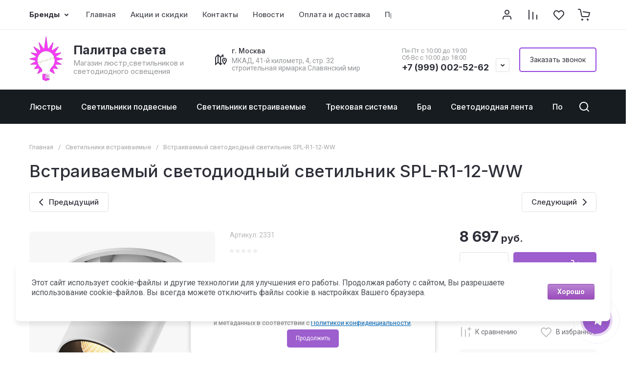

--- FILE ---
content_type: text/html; charset=utf-8
request_url: https://palitrasveta.ru/shop/product/vstraivaemyj-svetodiodnyj-svetilnik-spl-r1-12-ww
body_size: 115903
content:
<!doctype html>
<html lang="ru">

<head>
<meta charset="utf-8">
<meta name="robots" content="all">
<link rel="preload" href="/g/libs/jquery/2.2.4/jquery-2.2.4.min.js" as="script">
<title>Встраиваемый светодиодный светильник SPL-R1-12-WW купить по  цене 8697.00 руб</title>
<!-- assets.top -->
<meta property="og:title" content="Встраиваемый светодиодный светильник SPL-R1-12-WW">
<meta name="twitter:title" content="Встраиваемый светодиодный светильник SPL-R1-12-WW">
<meta property="og:description" content="Встраиваемый светодиодный светильник SPL-R1-12-WW купите по выгодной цене, возможна доставка в день заказа, описание и фото на сайте">
<meta name="twitter:description" content="Встраиваемый светодиодный светильник SPL-R1-12-WW купите по выгодной цене, возможна доставка в день заказа, описание и фото на сайте">
<meta property="og:image" content="https://palitrasveta.ru/thumb/2/5zbtns-E-qHZDSc77qjA0A/350r350/d/b54011532b86f0457766603267357531.png">
<meta name="twitter:image" content="https://palitrasveta.ru/thumb/2/5zbtns-E-qHZDSc77qjA0A/350r350/d/b54011532b86f0457766603267357531.png">
<meta property="og:image:type" content="image/png">
<meta property="og:image:width" content="350">
<meta property="og:image:height" content="350">
<meta property="og:type" content="website">
<meta property="og:url" content="https://palitrasveta.ru/shop/product/vstraivaemyj-svetodiodnyj-svetilnik-spl-r1-12-ww">
<meta name="twitter:card" content="summary">
<!-- /assets.top -->

<meta name="description" content="Встраиваемый светодиодный светильник SPL-R1-12-WW купите по выгодной цене, возможна доставка в день заказа, описание и фото на сайте">
<meta name="keywords" content="Встраиваемый светодиодный светильник SPL-R1-12-WW">
<meta name="SKYPE_TOOLBAR" content="SKYPE_TOOLBAR_PARSER_COMPATIBLE">
<meta name="viewport" content="width=device-width, initial-scale=1.0, maximum-scale=1.0, user-scalable=no">
<meta name="format-detection" content="telephone=no">
<meta http-equiv="x-rim-auto-match" content="none">






			<link rel="preload" as="image" href="/thumb/2/EYJpQ60Udl6FR4pPLT9BoQ/750r750/d/b54011532b86f0457766603267357531.png" />

		<meta name="yandex-verification" content="b6091ec23f4ff108" />

            <!-- 46b9544ffa2e5e73c3c971fe2ede35a5 -->
            <script src='/shared/s3/js/lang/ru.js'></script>
            <script src='/shared/s3/js/common.min.js'></script>
        <link rel='stylesheet' type='text/css' href='/shared/s3/css/calendar.css' /><link rel="icon" href="/favicon.ico" type="image/x-icon">

<!--s3_require-->
<link rel="stylesheet" href="/g/basestyle/1.0.1/user/user.css" type="text/css"/>
<link rel="stylesheet" href="/g/basestyle/1.0.1/cookie.message/cookie.message.css" type="text/css"/>
<link rel="stylesheet" href="/g/basestyle/1.0.1/user/user.purple.css" type="text/css"/>
<script type="text/javascript" src="/g/basestyle/1.0.1/user/user.js" async></script>
<script type="text/javascript" src="/g/libs/jquery/2.2.4/jquery-2.2.4.min.js"></script>
<link rel="stylesheet" href="/g/basestyle/1.0.1/cookie.message/cookie.message.purple.css" type="text/css"/>
<script type="text/javascript" src="/g/basestyle/1.0.1/cookie.message/cookie.message.js" async></script>
<!--/s3_require-->

<!--s3_goal-->
<script src="/g/s3/goal/1.0.0/s3.goal.js"></script>
<script>new s3.Goal({map:[], goals: [], ecommerce:[{"ecommerce":{"detail":{"products":[{"id":"113717901","name":"Встраиваемый светодиодный светильник SPL-R1-12-WW","price":8697,"brand":"DesignLed","category":"Светильники встраиваемые/Светильники встраиваемые светодиодные"}]}}}]});</script>
<!--/s3_goal-->

<link rel="preload" href="/g/shop2v2/default/js/shop2v2-plugins.js" as="script">
<link rel="preload" href="/g/shop2v2/default/js/shop2.2.min.js" as="script">





	
	<script type="text/javascript" src="/g/shop2v2/default/js/shop2v2-plugins.js"></script>

	<script type="text/javascript" src="/g/shop2v2/default/js/shop2.2.min.js"></script>


	<script src="/g/templates/shop2/2.130.2/default-3/js/paginationscroll.js"></script>

<script type="text/javascript">shop2.init({"productRefs": {"92228101":{"gr_samovyvoz_besplatno":{"1963fd63609fef1a3cfec5e10f9d271d":["113717901"]},"gr_besplatnaa_dostavka":{"3d2c96d85e69ea94d251eb20c8924f3d":["113717901"]},"kolicestvo_lamp":{"64418461":["113717901"]},"svetovoj_potok_lm":{"810":["113717901"]},"tip_cokola":{"64419061":["113717901"]},"cvetovaa_temperatura":{"65245261":["113717901"]},"vysota_tovara_mm_":{"117":["113717901"]},"tip_svetil_nika":{"81978815":["113717901"]},"pokrytie_armatury":{"65205661":["113717901"]},"mosnost_lamp_w":{"69300215":["113717901"]},"stil_":{"65215261":["113717901"]},"material_karkasa":{"64419661":["113717901"]},"kollekcia":{"SPL":["113717901"]},"ip":{"20":["113717901"]},"cvet_karkasa_120":{"\u0411\u0435\u043b\u044b\u0439":["113717901"]},"diametr_tovara_mm_":{"100":["113717901"]},"tip_lamp":{"64430061":["113717901"]},"ugol_rasseivania_":{"24":["113717901"]}},"92228301":{"gr_samovyvoz_besplatno":{"1963fd63609fef1a3cfec5e10f9d271d":["113718101"]},"pokrytie_armatury":{"65205661":["113718101"]}},"92228501":{"gr_samovyvoz_besplatno":{"1963fd63609fef1a3cfec5e10f9d271d":["113718301"]},"pokrytie_armatury":{"65205661":["113718301"]}},"92228901":{"gr_samovyvoz_besplatno":{"1963fd63609fef1a3cfec5e10f9d271d":["113718701"]},"pokrytie_armatury":{"65205661":["113718701"]}},"92231301":{"gr_samovyvoz_besplatno":{"1963fd63609fef1a3cfec5e10f9d271d":["113721101"]},"pokrytie_armatury":{"65205661":["113721101"]}}},"apiHash": {"getPromoProducts":"dca00dfd9500038fdb0d5924608d24b2","getSearchMatches":"73d23bc7fe5648997b3f4f5dc8a05564","getFolderCustomFields":"2601de081850238762089759d8a9e6f8","getProductListItem":"db7b35f79148dec5fd53c02408d6b4a7","cartAddItem":"a8860714128a6f095a3d2fe696cb43bf","cartRemoveItem":"cab8823dd302fa14ab72d33156154607","cartUpdate":"5bc22eb018add2c82c40461b6ac0c81a","cartRemoveCoupon":"40a7bd2514c219c9fbca66e35bd460b0","cartAddCoupon":"fe92c32549d87cef7c47574591a809dc","deliveryCalc":"6efbf769eef1c28a51b6fac565628ecf","printOrder":"38beaf32c48f0a1658bbad664f671257","cancelOrder":"a6fddb8b440548be5ca19d2e6ca786fc","cancelOrderNotify":"79980968342d960f33503e33e559281c","repeatOrder":"13950c6e8c34beee4302f138f22ad613","paymentMethods":"e24490deb5feed42a3bfe4e39b87b8c9","compare":"246eb488ad76adf723c1e9644ece0a72"},"hash": null,"verId": 2045770,"mode": "product","step": "","uri": "/shop","IMAGES_DIR": "/d/","my": {"gr_orders_shop2_btn":true,"show_product_unit":true,"gr_promo_actions":true,"gr_show_price_in_pricelist":true,"gr_selected_theme":2,"gr_schema_org":true,"gr_thumbs_height":"600","gr_thumbs_width":"600","gr_info_form":true,"gr_cart_question":true,"gr_compare_icons":true,"gr_favorite":true,"gr_collections_lazy":true,"gr_main_blocks_lazy":true,"gr_product_share_lazy":true,"gr_main_blocks_ajax":false,"gr_popup_compare":true,"gr_responsive_tabs_2":true,"gr_select_wrapper":true,"new_alias":"\u041d\u043e\u0432\u0438\u043d\u043a\u0430","special_alias":"\u0410\u043a\u0446\u0438\u044f","buy_alias":"\u0412 \u043a\u043e\u0440\u0437\u0438\u043d\u0443","buy_mod":true,"buy_kind":true,"on_shop2_btn":true,"show_sections":true,"lazy_load_subpages":true,"gr_amount_flag":true,"gr_collections_one_click":true,"gr_collections_columns_class":true,"gr_collections_params":false,"gr_collections_compare":true,"gr_collections_amount":true,"gr_collections_vendor":true,"gr_product_list_titles":true,"gr_product_list_title":true,"gr_product_list_price":true,"gr_product_list_amount":true,"gr_images_size":true,"gr_images_view":true,"gr_images_lazy_load":true,"gr_sliders_autoplay":true,"gr_one_click_btn":"\u041a\u0443\u043f\u0438\u0442\u044c \u0432 1 \u043a\u043b\u0438\u043a","gr_amount_min_top":true,"gr_options_more_btn":"\u041f\u0430\u0440\u0430\u043c\u0435\u0442\u0440\u044b","gr_product_print":true,"gr_product_options_more_btn":"\u0412\u0441\u0435 \u043f\u0430\u0440\u0430\u043c\u0435\u0442\u0440\u044b","gr_product_nav_prev":"\u041f\u0440\u0435\u0434\u044b\u0434\u0443\u0449\u0438\u0439","gr_product_nav_next":"\u0421\u043b\u0435\u0434\u0443\u044e\u0449\u0438\u0439","gr_product_quick_view":true,"gr_product_columns_class":true,"gr_product_item_wrap":true,"gr_product_list_main":true,"gr_thumbs_vendor":true,"gr_thumbs_one_click":true,"gr_cart_info_in_total":true,"gr_cart_preview_icons":true,"gr_cart_titles":true,"gr_cart_show_discount_sum":true,"gr_cart_show_discounts_applied":true,"gr_cart_auth_remodal":true,"gr_cart_coupon_remodal":false,"gr_cart_coupon_placeholder":"\u041f\u0440\u043e\u043c\u043e\u043a\u043e\u0434","gr_coupon_popup_btn":"\u041f\u0440\u0438\u043c\u0435\u043d\u0438\u0442\u044c \u043a\u0443\u043f\u043e\u043d","gr_cart_options_more_btn":"\u041f\u0430\u0440\u0430\u043c\u0435\u0442\u0440\u044b","gr_cart_registration_title":"\u041a\u0443\u043f\u0438\u0442\u044c \u0431\u0435\u0437 \u0440\u0435\u0433\u0438\u0441\u0442\u0440\u0430\u0446\u0438\u0438","gr_filter_remodal_btn":"\u0424\u0438\u043b\u044c\u0442\u0440","gr_filter_max_count":5,"gr_filter_remodal":true,"gr_filter_unwrap_sorting":true,"gr_filter_go_result":true,"gr_filter_color_btn":true,"gr_filter_placeholders":true,"gr_filter_range_slider":false,"gr_login_form_placeholder":true,"gr_search_placeholder":"\u041d\u0430\u0439\u0442\u0438 \u0442\u043e\u0432\u0430\u0440","gr_search_form_title":"\u041f\u043e\u0434\u0431\u043e\u0440 \u043f\u043e \u043f\u0430\u0440\u0430\u043c\u0435\u0442\u0440\u0430\u043c","gr_search_form_range_slider":false,"gr_sorting_popup":true,"gr_sorting_title":"\u0421\u043e\u0440\u0442\u0438\u0440\u043e\u0432\u0430\u0442\u044c","gr_sorting_default":"\u041f\u043e \u0443\u043c\u043e\u043b\u0447\u0430\u043d\u0438\u044e","gr_sorting_item_default":"\u041f\u043e \u0443\u043c\u043e\u043b\u0447\u0430\u043d\u0438\u044e","gr_sorting_by_price_desc":"\u0426\u0435\u043d\u0430 - \u0443\u0431\u044b\u0432\u0430\u043d\u0438\u0435","gr_sorting_by_price_asc":"\u0426\u0435\u043d\u0430 - \u0432\u043e\u0437\u0440\u0430\u0441\u0442\u0430\u043d\u0438\u0435","gr_sorting_by_name_desc":"\u041d\u0430\u0437\u0432\u0430\u043d\u0438\u0435 - \u042f-\u0410","gr_sorting_by_name_asc":"\u041d\u0430\u0437\u0432\u0430\u043d\u0438\u0435 - \u0410-\u042f","gr_compare_head_assets_version":"global:shop2.2.130-8-compare-head-custom-assets.tpl","gr_compare_body_assets_version":"global:shop2.2.130-8-compare-body-custom-assets.tpl"},"shop2_cart_order_payments": 3,"cf_margin_price_enabled": 0,"buy_one_click_api_url": "/-/x-api/v1/public/?method=form/postform&param[form_id]=31705904&param[tpl]=global:shop2.form.minimal.tpl&param[hide_title]=0&param[placeholdered_fields]=0","maps_yandex_key":"0d76b6b5-ef2c-49c3-a8d5-d6c9e0c458f3","maps_google_key":""});shop2.facets.enabled = true;</script>

<style>
	.gr_hide_onload * {transition: none !important;}
	.gr_hide_onload .folders-popup-wrapper,.gr_hide_onload  .top-search-popup-wrapper, .gr_hide_onload .burger-search, .gr_hide_onload .burger-block{display: none;}
	.gr_hide_onload .site-top-slider {margin-bottom: 35px;}
	.gr-btn-1,.gr-btn-2,.gr-btn-3,.gr-btn-4,.inner-folders li a, .site-folders-in-block__items.text_folders .site-folders-in-block__item a{position:relative;z-index:1;display:inline-flex;align-items:center;justify-content:center;height:auto;min-height:auto;padding:0;border:none;outline:0;cursor:pointer;text-align:center;text-decoration:none;-moz-appearance:none;-webkit-appearance:none;background-clip:border-box}
	h1{font-weight:var(--font2_500);font-style:normal;line-height:1.1}h1{font-size:35px;margin:0 0 25px}@media (max-width:1260px){h1{font-size:28px;margin:0 0 20px}}@media (max-width:767px){h1{font-size:22px;margin:0 0 12px}}
	.site-path{display:flex;flex-wrap:wrap;align-items:baseline;font-size:13px;line-height:1.3;margin-bottom:20px}.site-path a{text-decoration:none;transition:all .18s linear;border-bottom:1px solid transparent}.site-path__separator{padding:0 10px}
	.inner-folders{padding:0 0 40px}@media (max-width:1023px){.inner-folders{padding:0 0 30px}}@media (max-width:767px){.inner-folders{padding:0 0 20px;margin:0 -16px}}@media (max-width:639px){.inner-folders{margin:0 -16px}}.inner-folders__list{display:flex;flex-wrap:wrap;margin:0 0 -10px}@media (max-width:767px){.inner-folders__list{flex-wrap:nowrap;white-space:nowrap;overflow:auto;overflow-y:hidden}}.inner-folders li{margin:0 10px 10px 0}@media (max-width:767px){.inner-folders li:first-child{padding-left:20px}}@media (max-width:639px){.inner-folders li:first-child{padding-left:16px}}@media (max-width:767px){.inner-folders li:last-child{padding-right:20px}}@media (max-width:639px){.inner-folders li:last-child{padding-right:16px}}.inner-folders li a{font-size:15px;line-height:1.2;padding:11px 16px}
	.gr_lazy_load_block > * {display: none !important;}
	.gr_lazy_load_block.main-blocks__item{min-height: 700px;}
.gr_lazy_load_block.kinds-block{min-height: 700px;}
	.gr_lazy_load_block.site-gallery-block{min-height:500px}.gr_lazy_load_block.site-actions{min-height:778px}.gr_lazy_load_block.site-actions-2{min-height:702px}.gr_lazy_load_block.site-actions-2{min-height:731px}.gr_lazy_load_block.site-sale{min-height:622px}.gr_lazy_load_block.site-brands{min-height:415px}.gr_lazy_load_block.site-advantages{min-height:533px}.gr_lazy_load_block.site-guarantee{min-height:292px}.gr_lazy_load_block.site-reviews{min-height:639px}.gr_lazy_load_block.site-reviews-2{min-height:508px}.gr_lazy_load_block.form-block{min-height:358px}.gr_lazy_load_block.form-block-2{min-height:240px}.gr_lazy_load_block.site-articles{min-height:605px}@media all and (max-width:1260px){.gr_lazy_load_block.site-gallery-block{min-height:480px}.gr_lazy_load_block.main-blocks__item{min-height: 670px;}.gr_lazy_load_block.kinds-block{min-height: 670px;}.gr_lazy_load_block.site-actions{min-height:744px}.gr_lazy_load_block.site-actions-2{min-height:584px}.gr_lazy_load_block.site-sale{min-height:520px}.gr_lazy_load_block.site-brands{min-height:388px}.gr_lazy_load_block.site-advantages{min-height:479px}.gr_lazy_load_block.site-guarantee{min-height:348px}.gr_lazy_load_block.site-reviews{min-height:578px}.gr_lazy_load_block.site-reviews-2{min-height:485px}.gr_lazy_load_block.form-block{min-height:273px}.gr_lazy_load_block.form-block-2{min-height:220px}.gr_lazy_load_block.site-articles{min-height:471px}}@media all and (max-width:1023px){.gr_lazy_load_block.main-blocks__item{min-height: 700px;}.gr_lazy_load_block.kinds-block{min-height: 700px;}.gr_lazy_load_block.site-actions{min-height:1303px}.gr_lazy_load_block.site-actions-2{min-height:575px}.gr_lazy_load_block.site-sale{min-height:464px}.gr_lazy_load_block.site-brands{min-height:356px}.gr_lazy_load_block.site-advantages{min-height:764px}.gr_lazy_load_block.site-guarantee{min-height:355px}.gr_lazy_load_block.site-reviews{min-height:498px}.gr_lazy_load_block.site-reviews-2{min-height:429px}.gr_lazy_load_block.form-block{min-height:349px}.gr_lazy_load_block.form-block-2{min-height:220px}.gr_lazy_load_block.site-articles{min-height:463px}}@media all and (max-width:767px){.gr_lazy_load_block.site-gallery-block{min-height:490px}.gr_lazy_load_block.main-blocks__item{min-height: 560px;}.gr_lazy_load_block.kinds-block{min-height: 560px;}.gr_lazy_load_block.site-actions{min-height:476px}.gr_lazy_load_block.site-actions-2{min-height:573px}.gr_lazy_load_block.site-sale{min-height:642px}.gr_lazy_load_block.site-brands{min-height:308px}.gr_lazy_load_block.site-advantages{min-height:1261px}.gr_lazy_load_block.site-guarantee{min-height:419px}.gr_lazy_load_block.site-reviews{min-height:558px}.gr_lazy_load_block.site-reviews-2{min-height:743px}.gr_lazy_load_block.form-block{min-height:338px}.gr_lazy_load_block.form-block-2{min-height:258px}.gr_lazy_load_block.site-articles{min-height:497px}}
	@media (max-width:767px){.contacts-popup .site-top-slider__btn .contacts-callback-btn__link,.gr-buttons__item-list a.small,.gr-buttons__item-list button.small,.site-folders-in-block__items.text_folders .site-folders-in-block__item a,.gr-small-btn-mobile,.site-reviews-2__btn a.site_reviews_2_btn,.site-sale__btn a,.site-top-slider__btn .contacts-popup .contacts-callback-btn__link,.site-top-slider__btn .form-block-2__btn,.site-top-slider__btn .gr-btn-1{font-size:14px;line-height:1.2;padding:11px 16px}}.tns-nav{margin:20px 0 0;outline:0;font-size:0;text-align:center}.tns-nav button{margin:0 5px;min-height:8px;height:8px;width:8px;font-size:0;padding:0;opacity:1;visibility:visible;border:none}
	.tns-outer{padding:0!important}.tns-outer [hidden]{display:none!important}.tns-outer [aria-controls],.tns-outer [data-action]{cursor:pointer}.tns-slider>.tns-item{-webkit-box-sizing:border-box;-moz-box-sizing:border-box;box-sizing:border-box}.tns-horizontal.tns-subpixel{white-space:nowrap}.tns-horizontal.tns-subpixel>.tns-item{display:inline-block;vertical-align:top;white-space:normal}.tns-horizontal.tns-no-subpixel:after{content:'';display:table;clear:both}.tns-horizontal.tns-no-subpixel>.tns-item{float:left}.tns-horizontal.tns-carousel.tns-no-subpixel>.tns-item{margin-right:-100%}.tns-no-calc{position:relative;left:0}.tns-gallery{position:relative;left:0;min-height:1px}.tns-gallery>.tns-item{position:absolute;left:-100%}.tns-gallery>.tns-slide-active{position:relative;left:auto!important}.tns-autowidth{display:inline-block}.tns-lazy-img{opacity:.6}.tns-lazy-img.tns-complete{opacity:1}.tns-ovh{overflow:hidden}.tns-visually-hidden{position:absolute;left:-10000em}.tns-transparent{opacity:0;visibility:hidden}.tns-fadeIn{opacity:1;z-index:0}.tns-fadeOut,.tns-normal{opacity:0;z-index:-1}.tns-vpfix{white-space:nowrap}.tns-vpfix>div,.tns-vpfix>li{display:inline-block}.tns-t-subp2{margin:0 auto;width:310px;position:relative;height:10px;overflow:hidden}.tns-t-ct{width:2333.3333333%;width:-webkit-calc(100% * 70 / 3);width:-moz-calc(100% * 70 / 3);width:calc(100% * 70 / 3);position:absolute;right:0}.tns-t-ct:after{content:'';display:table;clear:both}.tns-t-ct>div{width:1.4285714%;width:-webkit-calc(100% / 70);width:-moz-calc(100% / 70);width:calc(100% / 70);height:10px;float:left}.remodal,[data-remodal-id]{display:none}.remodal-overlay{display:none}html{font-family:sans-serif;-ms-text-size-adjust:100%;-webkit-text-size-adjust:100%;overflow-y:scroll}body{margin:0}.hide{display:none !important}.overflowHidden{overflow:hidden}ins{text-decoration:none}.menu-default,.menu-default li,.menu-default ul{padding:0;margin:0;list-style:none}.table-wrapper,img,object,object embed,textarea{max-width:100%}.table-wrapper{overflow:auto}img{height:auto}table img{max-width:none}*{box-sizing:border-box;-webkit-locale:auto;-webkit-tap-highlight-color:transparent}a{text-decoration:underline}body,html{height:100%;min-width:320px;-ms-text-size-adjust:100%;-webkit-text-size-adjust:100%}html{font-size:16px}body{position:relative;min-width:320px;text-align:left;font-family:var(--font1);line-height:1.5}.tns-lazy-img{opacity:1}.tns-slider{margin-left:auto;margin-right:auto}.gr-svg-icon{width:30px;height:30px}.gr-svg-icon.gr_big_icon,.gr-svg-icon.gr_small_icon{display:none}.gr-svg-icon.gr_small_icon{width:20px;height:20px}.gr-svg-icon.gr_big_icon{width:40px;height:40px}.block_padding{padding:0 100px}@media (max-width:1890px){.block_padding{padding:0 75px}}@media (max-width:1380px){.block_padding{padding:0 60px}}@media (max-width:1260px){.block_padding{padding:0 30px}}@media (max-width:767px){.block_padding{padding:0 16px}}.block_width{margin:0 auto;max-width:1300px}.dynamic_width .block_width{max-width:1920px}.block_absolute{position:absolute;top:0;left:0;right:0;bottom:0}.block_no_events,.pointer_events_none{pointer-events:none}.block_cover{background-size:cover;background-position:50%;background-repeat:no-repeat}.block_contain{background-size:contain;background-position:50%;background-repeat:no-repeat}.block_hide{display:none!important}.block_show{display:block!important}.hideOverflow{white-space:nowrap;overflow:hidden}.site__background{position:fixed;top:0;left:0;right:0;bottom:0;z-index:-1;background-size:cover;background-repeat:no-repeat;background-position:50% 0}@media (max-width:1500px){.site__background{display:none}}.site__wrapper{min-height:100%;margin:auto;display:flex;flex-direction:column}.site__wrapper.site_max_width{margin:0 auto;max-width:1490px}.site-container{flex:1 0 auto}.site-main__inner{padding:40px 0}@media (max-width:1260px){.site-main__inner{padding:30px 0}}@media (max-width:767px){.site-main__inner{padding:20px 0}}.site-footer{flex:none}.site_max_width .site-header .site-fixed-top-wrapper .site-header-top-wrapper{max-width:1490px}.site-header.header_dynamic_width .block_width{max-width:1920px}.site-header .site-fixed-top-wrapper{min-height:60px}.site-header .site-fixed-top-wrapper .site-header-top-wrapper{width:100%;}.site-header .site-header-top{position:relative}@media (max-width:767px){.site-header .site-header-top.block_padding{padding:0 16px}}.site-header .site-header-top__body{display:flex;align-items:center;min-height:60px}.site-header .site-header-top__left{display:flex;align-items:center;font-size:0;width:calc(100% - 450px)}.site-header .site-header-top__right{margin-left:auto;width:450px}@media (max-width:1260px){.site-header .site-header-top__right{width:auto}}.site-header .site-header-top-brands{display:none;}@media (max-width:1260px){.site-header .site-header-top-brands{display:none!important}}.site-header .site-header-bottom__body{padding:30px 0;display:flex;align-items:center}@media (max-width:767px){.site-header .site-header-bottom__body{padding:14px 0}}.site-header .site-header-bottom__body.logo_center .site-header-bottom__center{order:-1;text-align:left}.site-header .site-header-bottom__body.logo_center .site-header-bottom__left{justify-content:center;width:30%;}@media all and (max-width: 1260px){.site-header .site-header-bottom__body.logo_center .site-header-bottom__left{width:100%;}}.site-header .site-header-bottom__body.logo_center .site-info.logo_top{text-align:center;align-items:center}.site-header .site-header-bottom__left{width:35%;display:flex;align-items:center}@media (max-width:1260px){.site-header .site-header-bottom__left{width:100%;justify-content:center}}.site-header .site-header-bottom__center{width:30%;text-align:center}.site-header .site-header-bottom__body.logo_center .site-header-bottom__center{width:35%;}@media (max-width:1260px){.site-header .site-header-bottom__center{display:none}}.site-header .site-header-bottom__right{margin:-10px 0;width:35%;display:flex;flex-wrap:wrap;align-items:center;justify-content:flex-end}@media (max-width:1260px){.site-header .site-header-bottom__right{display:none}}.site-header .header-brands-btn,.site-header .header-catalog-btn{position:relative;padding-right:24px;cursor:pointer;font-size:15px;line-height:60px;font-family:var(--font2);font-weight:var(--font2_700);margin-right:30px}@media (max-width:1260px){.site-header .header-brands-btn,.site-header .header-catalog-btn{display:none}}.site-header .header-brands-btn.opened i,.site-header .header-catalog-btn.opened i{transform:translateY(-50%) rotate(-180deg)}.site-header .header-brands-btn i,.site-header .header-catalog-btn i{position:absolute;top:50%;right:0;line-height:1;transform:translateY(-50%)}.site-header .header-brands-btn svg,.site-header .header-catalog-btn svg{width:20px;height:20px}.site-header .header-burger-btn-mobile,.site-header .header-catalog-btn-mobile,.site-header .header-contacts-btn-mobile,.site-header .header-search-btn-mobile{position:relative;display:none;width:48px;height:48px;cursor:pointer}.site-header .header-burger-btn-mobile,.site-header .header-search-btn-mobile{margin-right:20px}@media (max-width:1260px){.site-header .header-burger-btn-mobile,.site-header .header-search-btn-mobile{display:block}}@media (max-width:767px){.site-header .header-burger-btn-mobile,.site-header .header-search-btn-mobile{display:none}}.site-header .header-catalog-btn-mobile{margin-right:10px}@media (max-width:767px){.site-header .header-catalog-btn-mobile{display:block}}@media (max-width:1260px){.site-header .header-contacts-btn-mobile{display:block}}.site-header .menu-top-wrapper li *{white-space:normal}.site-header .menu-top{position:relative;z-index:2}@media (max-width:1260px){.site-header .menu-top{display:none}}.site-header .menu-top .menu-back,.site-header .menu-top .menu-parent{display:none}.site-header .menu-top>li{position:relative;vertical-align:top;display:inline-block}.site-header .menu-top>li:first-child{margin-left:-15px}.site-header .menu-top>li>a{position:relative;display:flex;align-items:center;padding:0 15px;font-size:15px;line-height:60px;text-decoration:none;font-family:var(--font2);font-weight:var(--font2_500)}.site-header .menu-top>li>a ins{line-height:1;margin-right:10px;width:30px;height:30px;display:flex;align-items:center;justify-content:center}.site-header .menu-top>li>a ins img,.site-header .menu-top>li>a ins svg{max-width:30px;max-height:30px}.site-header .menu-top>li>a i{display:none}.site-header .menu-top>li ul{position:absolute;z-index:1;left:-15px;top:100%;width:320px;display:none;padding:15px 0}.site-header .header-modules{display:flex;align-items:center;justify-content:flex-end}@media (max-width:1260px){.site-header .header-modules__item.cabinet_item{display:none}}.site-header .header-modules__item.gr-cart-popup-btn.pointer_events_none .gr-cart-total-amount,.site-header .header-modules__item.gr-cart-popup-btn.pointer_events_none .gr-cart-total-sum{display:none}.site-header .header-modules__item a{position:relative;font-size:0;display:flex;align-items:center;text-decoration:none}.site-header .header-modules__item a i{width:48px;height:48px;display: flex;}.site-header .header-modules__item a i svg{margin: auto;}.site-header .header-modules__item .favorite-block.is-null{pointer-events:none}.site-header .header-modules__item .favorite-block.is-null .favorite-count{display:none}.site-header .header-modules__item .gr-cart-preview-link:not(.active){pointer-events:none}.site-header .header-modules__item .gr-cart-preview-link:not(.active) .gr-cart-total-amount,.site-header .header-modules__item .gr-cart-preview-link:not(.active) .gr-cart-total-sum{display:none}.site-header .header-modules__item .gr-compare-btn:not(.active){pointer-events:none}.site-header .header-modules__item .gr-compare-btn:not(.active) .gr-compare-btn-amount{display:none}.site-header .header-modules__item .gr-cart-preview-body{position:relative;display:flex;align-items:center;width:100%}.site-header .header-modules__item .gr-cart-preview-body i{order:-1}.site-header .header-modules__item .gr-cart-preview-body .gr-cart-total-amount{margin-left:4px;height:24px;padding:0 5px;min-width:24px;border-radius:50px;text-align:center;font-size:13px;line-height:24px;font-family:var(--font2);font-weight:var(--font2_500)}@media (max-width:1260px){.site-header .header-modules__item .gr-cart-preview-body .gr-cart-total-amount{position:absolute;right:5px;top:6px;height:18px;min-width:18px;font-size:11px;line-height:18px}}.site-header .header-modules__item .gr-cart-preview-body .gr-cart-total-sum{margin-left:10px;font-size:16px;line-height:1.125;font-family:var(--font2);font-weight:var(--font2_700)}@media (max-width:1260px){.site-header .header-modules__item .gr-cart-preview-body .gr-cart-total-sum{display:none}}.site-header .header-modules__item .gr-cart-preview-body .gr-cart-total-sum span{font-size:12px;line-height:1.16}.site-header .header-modules__item .gr-compare-btn-amount{order:2;margin-left:4px;height:24px;padding:0 5px;min-width:24px;border-radius:50px;text-align:center;font-size:13px;line-height:24px;font-family:var(--font2);font-weight:var(--font2_500)}@media (max-width:1260px){.site-header .header-modules__item .gr-compare-btn-amount{position:absolute;right:5px;top:6px;margin:0;height:18px;min-width:18px;font-size:11px;line-height:18px}}.site-header .header-modules__item .favorite-count{order:2;margin-left:4px;height:24px;padding:0 5px;min-width:24px;border-radius:50px;text-align:center;font-size:13px;line-height:24px;font-family:var(--font2);font-weight:var(--font2_500)}@media (max-width:1260px){.site-header .header-modules__item .favorite-count{position:absolute;right:5px;top:6px;height:18px;min-width:18px;font-size:11px;line-height:18px}}.site-header .site-info{display:inline-flex;align-items:center;}.site-header .site-info.logo_top{flex-direction:column;align-items:flex-start}@media (max-width:1260px){.site-header .site-info.logo_top{align-items:center}}.site-header .site-info.logo_top .site-info__logo{margin:0}.site-header .site-info.logo_top .site-info__logo+.site-info__body{margin:10px 0 0}@media (max-width:767px){.site-header .site-info.logo_top .site-info__logo+.site-info__body{margin:5px 0 0}}@media (max-width:1260px){.site-header .site-info.logo_top .site-info__body{text-align:center}}.site-header .site-info__logo{font-size:0;margin-right:20px;flex:0 0 auto;max-width:200px;}@media (max-width:767px){.site-header .site-info__logo{margin-right:10px}}.site-header .site-info__logo a{text-decoration:none}.site-header .site-info__logo img{object-fit:cover; margin:5px 0;width:auto;height:auto}.site-header .site-info.logo_top .site-info__logo, .site-header .site-info.logo_top .site-info__logo img{margin: 0;}.site-header .site-info.logo_top .site-info__logo{max-width: 100%;}.site-header .site-info__body{flex:1 1 auto}.site-header .site-info__name{font-size:26px;line-height:1.1;font-family:var(--font2);font-weight:var(--font2_500)}@media (max-width:767px){.site-header .site-info__name{font-size:22px}}.site-header .site-info__name+.site-info__desc{margin-top:4px}@media (max-width:767px){.site-header .site-info__name+.site-info__desc{margin-top:2px}}.site-header .site-info__name a{text-decoration:none}.site-header .site-info__desc{font-size:16px;line-height:1.16}@media (max-width:767px){.site-header .site-info__desc{font-size:14px}}.site-header .site-address{text-align:left;vertical-align:top;display:inline-block}.site-header .site-address__title{font-family:var(--font2);font-weight:var(--font2_500);font-size:14px;line-height:1.15}.site-header .site-address__title+.site-address__body{margin-top:5px}.site-header .site-address__body{font-size:14px;line-height:1.1}.site-header .header-contacts{position:relative;margin-top:5px;margin-bottom:5px}.site-header .header-contacts.has_popup_btn{padding-right:42px}.site-header .header-contacts__text-btn{cursor:pointer}.site-header .header-contacts__text-btn span{display:inline-block;vertical-align:top;line-height:28px}.site-header .header-contacts__icon{position:absolute;right:0;bottom:0;width:28px;height:28px;cursor:pointer;align-items:center;display:inline-flex}.site-header .header-contacts__icon svg{width:20px;height:20px;margin:auto}.site-header .header-contacts__item{max-width:300px;display:flex;align-items:flex-end}.site-header .header-contacts__item.has_only_note .header-contacts__item-left{margin-bottom:0}.site-header .header-contacts__item.has_only_note .header-contacts__item-right{min-height:28px;display:flex;align-items:center}.site-header .header-contacts__item-left{flex:0 0 auto;display:flex;align-items:center;margin-right:10px;}.site-header .header-contacts__item-right{flex:0 1 auto}.site-header .header-contacts__link{text-decoration:none;font-size:0;margin:0 2px}.site-header .header-contacts__link:first-child{margin-left:0}.site-header .header-contacts__link img,.site-header .header-contacts__link svg{max-width:28px;max-height:28px}.site-header .header-contacts__note{font-size:13px;line-height:1.1;max-width:180px}.site-header .header-contacts__note+.header-contacts__number{margin-top:4px}.site-header .header-contacts__number{font-size:18px;line-height:1;font-family:var(--font2);font-weight:var(--font2_700);margin-bottom:5px}.site-header .header-contacts__number a{text-decoration:none}.site-header .header-callback-btn{max-width:200px;margin:5px 0 5px 20px}@media (max-width:1260px){.site-header .site-header-folders{display:none}}.site-header .site-header-folders__body{display:flex;align-items:center}.site-header .site-header-folders__body.opened_search .top-folders-wrapper{width:calc(100% - 350px)}.site-header .site-header-folders__body.hide_search .top-folders-wrapper{width:100%}.site-header .top-folders-wrapper{font-size:0;width:calc(100% - 70px)}.site-header .top-folders-wrapper li *{white-space:normal}.site-header .top-folders{position:relative;z-index:4}.site-header .top-folders .folder-back,.site-header .top-folders .folder-parent{display:none}.site-header .top-folders>li{position:relative;vertical-align:top;display:inline-block}.site-header .top-folders>li:first-child{margin-left:-20px}.site-header .top-folders>li>a{position:relative;display:flex;align-items:center;padding:0 20px;font-size:16px;line-height:70px;text-decoration:none;font-family:var(--font2);font-weight:var(--font2_700)}.site-header .top-folders>li>a ins{line-height:1;margin-right:10px;width:30px;height:30px;display:flex;align-items:center;justify-content:center}.site-header .top-folders>li>a ins img,.site-header .top-folders>li>a ins svg{max-width:30px;max-height:30px}.site-header .top-folders>li>a i{display:none}.site-header .top-folders>li ul{display:none;}.site-header .top-folders>li.row-menu-btn{position:relative}.site-header .top-folders>li.row-menu-btn .row-menu-container{position:absolute;top:100%;left:0}.site-header .top-folders>li.row-menu-btn .row-menu-container.right_level,.site-header .top-folders>li.row-menu-btn .row-menu-container.row-right-level{left:auto;right:0}.site-header .top-search-btn{position:relative;cursor:pointer;width:320px;height:50px;margin-left:auto;font-size:16px;line-height:1.16;padding:16px 60px 16px 70px}.site-header .top-search-btn.search_in_btn{width:50px;padding:0;font-size:0;}.site-header .top-search-btn.search_in_btn i{top:50%;left:50%;margin:-15px 0 0 -15px}.site-header .top-search-btn i{position:absolute;top:10px;left:20px;width:30px;height:30px;font-size:0;line-height:1}@media (max-width:1260px){.site-header .site-header-brands{display:none}}.site-header .top-brands{position:relative;display:flex;flex-wrap:warp;justify-content:space-between}.site-header .top-brands .top-brands-name{display:none;position:absolute;top:100%;left:0;width:220px;text-align:left;padding:20px 0 0 0;z-index:3;line-height:120px;font-size:120px;pointer-events:none;font-family:var(--font2);font-weight:var(--font2_700)}.site-header .top-brands .top-brands-name.top_brands_name_dec{font-size:80px}.site-header .top-brands .top-brands-select{position:relative;margin-right:10px;min-width:114px}.site-header .top-brands .top-brands-select__selected{position:relative;cursor:pointer;font-size:15px;line-height:60px;padding-right:26px;font-family:var(--font2);font-weight:var(--font2_700)}.site-header .top-brands .top-brands-select__selected i{position:absolute;top:50%;right:0;line-height:1;transform:translateY(-50%)}.site-header .top-brands .top-brands-select__selected svg{width:20px;height:20px}.site-header .top-brands .top-brands-select__popup{position:absolute;top:100%;left:-30px;width:200px;z-index:2;padding:10px 0;opacity:0;visibility:hidden}.site-header .top-brands .top-brands-select__popup.opened{opacity:1;visibility:visible}.site-header .top-brands .top-brands-select__item{cursor:pointer;padding:7px 30px;font-size:15px;line-height:1.1;font-family:var(--font2);font-weight:var(--font2_500)}.site-header .top-brands>li.top-brands-cyr{display:none}.site-header .top-brands>li.top-brands-lat{display:flex}.site-header .top-brands>li.top-brands-dec{order:1000;width:60px;text-align:right}.site-header .top-brands>li.top-brands-dec a{padding-right:0}.site-header .top-brands>li a{display:block;text-decoration:none;padding:0 10px;font-size:16px;line-height:60px;font-family:var(--font2);font-weight:var(--font2_500)}.site-header .top-brands>li ul{display:none}
.site-header .header-catalog-btn-mobile i, .site-header .header-burger-btn-mobile i, .site-header .header-search-btn-mobile i, .site-header .header-contacts-btn-mobile i {width: 48px;height: 48px;display: flex;}
.site-header .header-catalog-btn-mobile i svg, .site-header .header-burger-btn-mobile i svg, .site-header .header-search-btn-mobile i svg, .site-header .header-contacts-btn-mobile i svg {margin: auto;}
.site-header .header-modules__item {margin: 0 5px 0 0;}
.site-header .header-modules__item:last-child{margin-right: 0;}
@media all and (max-width: 1260px){.site-header .header-modules{margin-right:-10px;}}
@media all and (max-width: 1260px){.site-header .site-header-top__left{margin-right:-13px;width:50%;}}
@media all and (max-width: 767px){.site-header .header-catalog-btn-mobile{margin-right:0;}}
@media all and (max-width: 767px){.site-header .header-modules__item{margin-right:0;}}
.site-header .site-header-top__right.header_no_login{width:calc(450px - 53px)}@media (max-width:1260px){.site-header .site-header-top__right.header_no_login{width:auto}}.site-header .site-header-top__right.header_no_compare{width:calc(450px - 89px)}@media (max-width:1260px){.site-header .site-header-top__right.header_no_compare{width:auto}}.site-header .site-header-top__right.header_no_favorites{width:calc(450px - 89px)}@media (max-width:1260px){.site-header .site-header-top__right.header_no_favorites{width:auto}}.site-header .site-header-top__right.header_no_login.header_no_compare{width:calc(450px - 89px - 53px)}@media (max-width:1260px){.site-header .site-header-top__right.header_no_login.header_no_compare{width:auto}}.site-header .site-header-top__right.header_no_login.header_no_favorites{width:calc(450px - 89px - 53px)}@media (max-width:1260px){.site-header .site-header-top__right.header_no_login.header_no_favorites{width:auto}}.site-header .site-header-top__right.header_no_compare.header_no_favorites{width:calc(450px - 89px - 89px)}@media (max-width:1260px){.site-header .site-header-top__right.header_no_compare.header_no_favorites{width:auto}}.site-header .site-header-top__right.header_no_login.header_no_compare.header_no_favorites{width:calc(450px - 89px - 89px - 53px)}@media (max-width:1260px){.site-header .site-header-top__right.header_no_login.header_no_compare.header_no_favorites{width:auto}}
.site-header .site-header-top__left.header_no_login{width:calc(100% - (450px - 53px))}@media (max-width:1260px){.site-header .site-header-top__left.header_no_login{width:auto}}.site-header .site-header-top__left.header_no_compare{width:calc(100% - (450px - 89px))}@media (max-width:1260px){.site-header .site-header-top__left.header_no_compare{width:auto}}.site-header .site-header-top__left.header_no_favorites{width:calc(100% - (450px - 89px))}@media (max-width:1260px){.site-header .site-header-top__left.header_no_favorites{width:auto}}.site-header .site-header-top__left.header_no_login.header_no_compare{width:calc(100% - (450px - 89px - 53px))}@media (max-width:1260px){.site-header .site-header-top__left.header_no_login.header_no_compare{width:auto}}.site-header .site-header-top__left.header_no_login.header_no_favorites{width:calc(100% - (450px - 89px - 53px))}@media (max-width:1260px){.site-header .site-header-top__left.header_no_login.header_no_favorites{width:auto}}.site-header .site-header-top__left.header_no_compare.header_no_favorites{width:calc(100% - (450px - 89px - 89px))}@media (max-width:1260px){.site-header .site-header-top__left.header_no_compare.header_no_favorites{width:auto}}.site-header .site-header-top__left.header_no_login.header_no_compare.header_no_favorites{width:calc(100% - (450px - 89px - 89px - 53px))}@media (max-width:1260px){.site-header .site-header-top__left.header_no_login.header_no_compare.header_no_favorites{width:auto}}
.site-header .site-header-bottom__body.logo_center .site-header-bottom__left {padding-right: 0;}@media (min-width: 1261px) {.site-header .site-header-bottom__left {padding-right: 10px;}.site-header .site-header-bottom__body.logo_center .site-header-bottom__right {padding-left: 10px;}.site-header .site-header-bottom__left {padding-right: 10px;}.site-header .site-header-bottom__right {padding-left: 10px;}}
.g-auth .highslide-html-content + br, .g-auth .highslide-html-content + br + br, .g-auth .highslide-html-content {display: none;} 
</style>


<style>
	.timer-block__btn a{display:inline-flex;align-items:center;justify-content:center;text-decoration:none;font-size:16px;line-height:1.125;padding:15px 30px}.timer-block__date{min-height:40px}
	@media all and (max-width: 767px){.timer-block__btn a{font-size: 14px;line-height: 1.2;padding: 11px 16px;}}
	.timer-block.timer_bottom{position:fixed;left:0;right:0;bottom:0;z-index:1000}.timer-block__inner{position:relative;min-height:80px;padding:0 30px}@media (max-width:1023px){.timer-block__inner{min-height:0}}@media (max-width:767px){.timer-block__inner{padding:0 20px}}.timer-block__body{margin:0 auto;max-width:1024px;display:flex;justify-content: center;padding:15px 0}@media (max-width:1260px){.timer-block__body{max-width:100%;padding:15px 40px 15px 0}}@media (max-width:1023px){.timer-block__body{flex-direction:column;padding:15px 0}}.timer-block__close{position:absolute;font-size:0;right:15px;top:50%;transform:translateY(-50%)}@media (max-width:1260px){.timer-block__close{right:12px}}@media (max-width:1023px){.timer-block__close{top:15px;margin-top:0;transform:none}}@media (max-width:767px){.timer-block__close{top:0;right:0;width:46px;height:46px}}.timer-block__close svg{display:none;width:20px;height:20px}@media (max-width:767px){.timer-block__close svg{display:block}}.timer-block__close svg.gr_big_icon{width:30px;height:30px;display:block}@media (max-width:767px){.timer-block__close svg.gr_big_icon{display:none}}.timer-block__close svg.gr_small_icon{display:none}.timer-block__left{margin-right:50px;flex:0 1 auto;display:flex;flex-direction:column}@media (max-width:1260px){.timer-block__left{margin-right:30px}}@media (max-width:1023px){.timer-block__left{margin:0;align-items:center}.timer-block__left+.timer-block__right{margin-top:10px}}.timer-block__right{display:flex;align-items:center;flex:0 1 auto}@media (max-width:1023px){.timer-block__right{padding-right:30px}}@media (max-width:767px){.timer-block__right{flex-direction:column;padding-right:0;text-align:center}}.timer-block__date{margin:auto 0;display:flex;align-items:center}.timer-block__date .gr-timer-elem .gr-timer-number{display:block;text-align:center;font-size:18px;line-height:50px;width:50px;height:50px}@media (max-width:767px){.timer-block__date .gr-timer-elem .gr-timer-number{width:36px;height:36px;line-height:36px;font-size:16px}}.timer-block__date .gr-timer-elem em{display:none}.timer-block__date .gr-timer-delim{margin:0 4px;font-size:0;width:2px;height:12px;opacity:.2}.timer-block__date .gr-timer-delim svg{width:2px;height:12px}.timer-block__date .gr-timer-delim svg.gr_small_icon{display:none}.timer-block__text{margin-right:auto}@media (max-width:767px){.timer-block__text{width:100%;margin-right:0}}.timer-block__text+.timer-block__btn{margin-left:50px}@media (max-width:1260px){.timer-block__text+.timer-block__btn{margin-left:30px}}@media (max-width:767px){.timer-block__text+.timer-block__btn{margin-left:0;margin-top:10px}}.timer-block__title{font-size:18px;line-height:1.1;font-family:var(--font2);font-weight:var(--font2_500)}.timer-block__title+.timer-block__desc{padding-top:6px}.timer-block__desc{font-size:14px;line-height:1.2;}.timer-block__btn{margin-left:auto;max-width:200px}@media (max-width:767px){.timer-block__btn{max-width:100%;width:auto}}.timer-block__btn a{min-width:200px;max-width:200px}@media (max-width:1023px){.timer-block__btn a{min-width:160px}}@media (max-width:767px){.timer-block__btn a{max-width:100%;min-width:0}}
</style>




	
	
		<script>
			createCookie('quick_load_style', 1, 1);
		</script>
    




<script src="/t/v1698/images/js/swiper-bundle.min.js"></script>
<link rel="stylesheet" href="/t/v1698/images/css/swiper-bundle.min.css">
<script src="/t/v1698/images/js/slider_init.js"></script>
<link rel="stylesheet" href="/t/v1698/images/css/first_screen_styles.scss.css">

</head><link rel="stylesheet" href="/t/v1698/images/css/seo_optima_b.scss.css">
<script src="/t/v1698/images/js/seo_optima_b.js"></script>

<div class="cookies-warning cookies-block-js">
	<div class="cookies-warning__body">
		Этот сайт использует файлы cookie и метаданные. 
Продолжая просматривать его, вы соглашаетесь на использование нами файлов cookie и метаданных в соответствии 
с <a target="_blank" href="/politika-konfidencialnosti">Политикой конфиденциальности</a>. <br>
		<div class="cookies-warning__close gr-button-5 cookies-close-js">
			Продолжить
		</div>
	</div>
</div><link rel="stylesheet" href="/t/v1698/images/css/site_addons.scss.css">
<body class="site gr_hide_onload">
	
		
			
		
	<div class="site__wrapper">
		
									
		<div class="site-header hide_tone has_quick_view">
	<div class="site-header__inner">
					<div class="site-fixed-top-wrapper">
				<div class="site-header-top-wrapper">
			<div class="site-header-top block_padding">
				<div class="site-header-top__body block_width">
					<div class="site-header-top__left">
						<div class="header-catalog-btn-mobile" data-remodal-init-btn="true">
							<i>
								<svg class="gr-svg-icon">
																	    	<use xlink:href="#icon_site_catalog"></use>
								    								</svg>
							</i>
						</div>
						<div class="header-burger-btn-mobile" data-remodal-init-btn="true">
							<i>
								<svg class="gr-svg-icon">
								    <use xlink:href="#icon_site_burger"></use>
								</svg>
							</i>
						</div>
													<div class="header-search-btn-mobile">
								<i>
									<svg class="gr-svg-icon">
									    <use xlink:href="#icon_shop_search"></use>
									</svg>
								</i>
							</div>
																			<div class="header-contacts-btn-mobile" data-remodal-target="contacts-popup">
								<i>
									<svg class="gr-svg-icon">
									    <use xlink:href="#icon_site_phone"></use>
									</svg>
								</i>
							</div>
																									<div class="header-catalog-btn fixed_header_btn">
								<span>
									Каталог
									<i>
										<svg class="gr-svg-icon">
										    <use xlink:href="#icon_site_bottom_mini"></use>
										</svg>
									</i>
								</span>
							</div>
												
													<div class="header-brands-btn">
								<span>
									Бренды
									<i>
										<svg class="gr-svg-icon">
										    <use xlink:href="#icon_site_bottom_mini"></use>
										</svg>
									</i>
								</span>
							</div>
												<div class="menu-top-wrapper hideOverflow">
																															<ul class="menu-default menu-top">
							        							            
							            							                <li class=" opened">
							                	<a href="/">
							                									                		<span>
									                	Главная
									                									                	</span>
								                </a>
							            							            																																							            																	            							        							            							                							                        </li>
							                    							                							            
							            							                <li class="">
							                	<a href="/aktsii-i-skidki">
							                									                		<span>
									                	Акции и скидки
									                									                	</span>
								                </a>
							            							            																																							            																	            							        							            							                							                        </li>
							                    							                							            
							            							                <li class="">
							                	<a href="/kontakty" target="_blank">
							                									                		<span>
									                	Контакты
									                									                	</span>
								                </a>
							            							            																																							            																	            							        							            							                							                        </li>
							                    							                							            
							            							                <li class="">
							                	<a href="/novosti-1">
							                									                		<span>
									                	Новости
									                									                	</span>
								                </a>
							            							            																																							            																	            							        							            							                							                        </li>
							                    							                							            
							            							                <li class="">
							                	<a href="/oplata-i-dostavka">
							                									                		<span>
									                	Оплата и доставка
									                									                	</span>
								                </a>
							            							            																																							            																	            							        							            							                							                        </li>
							                    							                							            
							            							                <li class="">
							                	<a href="/user">
							                									                		<span>
									                	Присоединяйтесь
									                									                	</span>
								                </a>
							            							            																																							            																	            							        							        </li>
							    </ul>
							    													</div>
					</div>
					<div class="site-header-top__right">
						<div class="header-modules">
															<div class="header-modules__item cabinet_item" data-tooltip="Кабинет">
									<a href="javascript:void(0);" data-remodal-target="login-form">
										<i>
											<svg class="gr-svg-icon">
											    <use xlink:href="#icon_shop_cabinet"></use>
											</svg>
										</i>
									</a>
								</div>
																						<div class="header-modules__item compare_item" data-tooltip="Сравнение">
									<a href="/shop/compare" target="_blank" class="gr-compare-btn gr_compare_btn" data-remodal-target="compare-preview-popup">
										<span class="gr-compare-btn-amount">0</span>
										<i>
											<svg class="gr-svg-icon">
											    <use xlink:href="#icon_shop_compare"></use>
											</svg>
										</i>
									</a>
								</div>
																						<div class="header-modules__item favorite_item" data-tooltip="Избранное">
									<div class="favorite-block not-user is-null">
										<a href="/shop/favorites">
											<span class="favorite-count">0</span>
											<i>
												<svg class="gr-svg-icon">
												    <use xlink:href="#icon_shop_favorite"></use>
												</svg>
											</i>
										</a>
									</div>
								</div>
																																																	<div class="header-modules__item cart_item" data-tooltip="Корзина">
										<div class="gr-cart-popup-btn pointer_events_none" data-remodal-target="cart-preview-popup">
											
<div id="shop2-cart-preview">
	<a href="/shop/cart" class="gr-cart-preview-link">
					<span class="gr-cart-preview-body">
										<span class="gr-cart-total-amount">0</span>
									<span class="gr-cart-total-sum" data-total-price="0">
						<ins>0</ins>
						<span>руб.</span>
					</span>
													<i>
						<svg class="gr-svg-icon">
						    <use xlink:href="#icon_shop_cart"></use>
						</svg>
						<svg class="gr-svg-icon gr_small_icon">
						    <use xlink:href="#icon_shop_cart_small"></use>
						</svg>
					</i>
									</span>
			</a>
</div><!-- Cart Preview -->										</div> 
									</div>
																					</div>
					</div>
				</div>
			</div> <!-- .site-header-top -->
							<div class="site-header-top-brands block_padding">
				<div class="site-header-top-brands__body block_width">
					<ul class="top-brands menu-default">
						<li class="top-brands-select">
					    	<div class="top-brands-select__selected">
						    	<span>Бренды A-Z</span>
						    	<i>
						    		<svg class="gr-svg-icon">
									    <use xlink:href="#icon_site_bottom_mini"></use>
									</svg>
						    	</i>
						    </div>
					    	<div class="top-brands-select__popup">
					    		<div class="top-brands-select__item lat">Бренды A-Z</div>
					    		<div class="top-brands-select__item cyr">Бренды А-Я</div>
					    	</div>
					    </li>
					    					    					    					    
					    																					
																																	
																										<li class="top-brands-lat">
							          	<a href="/vse-brendy?group=a" class="">A</a>
										<span class="top-brands-name top_brands_name_lat">A</span>
									<ul>
																									
																						
															<li><a href="/shop/vendor/am-group-ispaniya">AM Group ( Испания )</a></li>
												    														
															<li><a href="/shop/vendor/ambrella">Ambrella</a></li>
												    														
															<li><a href="/shop/vendor/arlight">Arlight</a></li>
												    																					
																																	
																											</ul></li>
																		<li class="top-brands-lat">
							          	<a href="/vse-brendy?group=c" class="">C</a>
										<span class="top-brands-name top_brands_name_lat">C</span>
									<ul>
																									
																						
															<li><a href="/shop/vendor/crystal-lux">Crystal Lux</a></li>
												    																					
																																	
																											</ul></li>
																		<li class="top-brands-lat">
							          	<a href="/vse-brendy?group=d" class="">D</a>
										<span class="top-brands-name top_brands_name_lat">D</span>
									<ul>
																									
																						
															<li><a href="/shop/vendor/denkirs-daniya">Denkirs (Дания)</a></li>
												    														
															<li><a href="/shop/vendor/designled">DesignLed</a></li>
												    																					
																																	
																											</ul></li>
																		<li class="top-brands-lat">
							          	<a href="/vse-brendy?group=e" class="">E</a>
										<span class="top-brands-name top_brands_name_lat">E</span>
									<ul>
																									
																						
															<li><a href="/shop/vendor/etherma-avstriya">ETHERMA (Австрия)</a></li>
												    																					
																																	
																											</ul></li>
																		<li class="top-brands-lat">
							          	<a href="/vse-brendy?group=f" class="">F</a>
										<span class="top-brands-name top_brands_name_lat">F</span>
									<ul>
																									
																						
															<li><a href="/shop/vendor/freya">Freya</a></li>
												    																					
																																	
																											</ul></li>
																		<li class="top-brands-lat">
							          	<a href="/vse-brendy?group=g" class="">G</a>
										<span class="top-brands-name top_brands_name_lat">G</span>
									<ul>
																									
																						
															<li><a href="/shop/vendor/gauss">Gauss</a></li>
												    																					
																																	
																											</ul></li>
																		<li class="top-brands-lat">
							          	<a href="/vse-brendy?group=i" class="">I</a>
										<span class="top-brands-name top_brands_name_lat">I</span>
									<ul>
																									
																						
															<li><a href="/shop/vendor/iqwatt">IQWATT</a></li>
												    																					
																																	
																											</ul></li>
																		<li class="top-brands-lat">
							          	<a href="/vse-brendy?group=l" class="">L</a>
										<span class="top-brands-name top_brands_name_lat">L</span>
									<ul>
																									
																						
															<li><a href="/shop/vendor/ledron">LeDron</a></li>
												    														
															<li><a href="/shop/vendor/lightstar">Lightstar</a></li>
												    														
															<li><a href="/shop/vendor/livolo">Livolo</a></li>
												    														
															<li><a href="/shop/vendor/lumker">Lumker</a></li>
												    																					
																																	
																											</ul></li>
																		<li class="top-brands-lat">
							          	<a href="/vse-brendy?group=m" class="">M</a>
										<span class="top-brands-name top_brands_name_lat">M</span>
									<ul>
																									
																						
															<li><a href="/shop/vendor/maytoni">Maytoni</a></li>
												    														
															<li><a href="/shop/vendor/meiton">MEITON</a></li>
												    														
															<li><a href="/shop/vendor/modelux">Modelux</a></li>
												    																					
																																	
																											</ul></li>
																		<li class="top-brands-lat">
							          	<a href="/vse-brendy?group=n" class="">N</a>
										<span class="top-brands-name top_brands_name_lat">N</span>
									<ul>
																									
																						
															<li><a href="/shop/vendor/newport">NEWPORT</a></li>
												    																					
																																	
																											</ul></li>
																		<li class="top-brands-lat">
							          	<a href="/vse-brendy?group=o" class="">O</a>
										<span class="top-brands-name top_brands_name_lat">O</span>
									<ul>
																									
																						
															<li><a href="/shop/vendor/omnilux">Omnilux</a></li>
												    																					
																																	
																											</ul></li>
																		<li class="top-brands-lat">
							          	<a href="/vse-brendy?group=p" class="">P</a>
										<span class="top-brands-name top_brands_name_lat">P</span>
									<ul>
																									
																						
															<li><a href="/shop/vendor/psv">PSV</a></li>
												    																					
																																	
																											</ul></li>
																		<li class="top-brands-lat">
							          	<a href="/vse-brendy?group=q" class="">Q</a>
										<span class="top-brands-name top_brands_name_lat">Q</span>
									<ul>
																									
																						
															<li><a href="/shop/vendor/q-f">Q&amp;F</a></li>
												    														
															<li><a href="/shop/vendor/quest-light">Quest Light</a></li>
												    																					
																																	
																											</ul></li>
																		<li class="top-brands-lat">
							          	<a href="/vse-brendy?group=r" class="">R</a>
										<span class="top-brands-name top_brands_name_lat">R</span>
									<ul>
																									
																						
															<li><a href="/shop/vendor/rocketsocket">RocketSocket</a></li>
												    																					
																																	
																											</ul></li>
																		<li class="top-brands-lat">
							          	<a href="/vse-brendy?group=s" class="">S</a>
										<span class="top-brands-name top_brands_name_lat">S</span>
									<ul>
																									
																						
															<li><a href="/shop/vendor/st-luce">St Luce (Италия)</a></li>
												    																					
																																	
																											</ul></li>
																		<li class="top-brands-lat">
							          	<a href="/vse-brendy?group=t" class="">T</a>
										<span class="top-brands-name top_brands_name_lat">T</span>
									<ul>
																									
																						
															<li><a href="/shop/vendor/terneo">Terneo</a></li>
												    																					
																																	
																											</ul></li>
																		<li class="top-brands-lat">
							          	<a href="/vse-brendy?group=v" class="">V</a>
										<span class="top-brands-name top_brands_name_lat">V</span>
									<ul>
																									
																						
															<li><a href="/shop/vendor/vele-luce-italiya">Vele Luce (Италия)</a></li>
												    														
															<li><a href="/shop/vendor/vento-electric">Vento - electric</a></li>
												    																					
																																	
																											</ul></li>
																		<li class="top-brands-lat">
							          	<a href="/vse-brendy?group=w" class="">W</a>
										<span class="top-brands-name top_brands_name_lat">W</span>
									<ul>
																									
																						
															<li><a href="/shop/vendor/werkel">Werkel</a></li>
												    																					
																																	
																											</ul></li>
																		<li class="top-brands-cyr">
							          	<a href="/vse-brendy?group=Т" class="">Т</a>
										<span class="top-brands-name top_brands_name_cyr">Т</span>
									<ul>
																									
																						
															<li><a href="/shop/vendor/teplolyuks">Теплолюкс</a></li>
												    														
															<li><a href="/shop/vendor/teplyy-pol-no1-rossiya">Теплый пол №1 (Россия)</a></li>
												    					    </ul></li>					</ul>
					<div class="top-brands-container block_padding">
						<div class="top-brands-container__body block_width"></div>
					</div>
				</div>
			</div> <!-- .site-header-top-brands -->
					</div>
					</div>
				<div class="site-header-bottom block_padding">
			<div class="site-header-bottom__body block_width">
				<div class="site-header-bottom__left">
																	<div class="site-info">
							
																								<div class="site-info__logo">
										<a href="https://palitrasveta.ru">											<img width="70" height="90" style=" width: 70px;" src="/thumb/2/Gd7DbecMjTXZXcXBudd5HQ/70c/d/palitra_sveta_logo.png" alt="Палитра света" title="Палитра света" />
										</a>									</div>
																						
															<div class="site-info__body">
																			<div class="site-info__name">
											<a href="https://palitrasveta.ru">												Палитра света
											</a>										</div>
																												<div class="site-info__desc">Магазин люстр,светильников и светодиодного освещения</div>
																	</div>
													</div> <!-- .site-info -->
									</div>

				<div class="site-header-bottom__center">
											<div class="site-address">
															<div class="site-address__title">г. Москва</div>
																						<div class="site-address__body">МКАД, 41-й километр, 4, стр. 32 строительная ярмарка Славянский мир</div>
													</div> <!-- .site-address -->
									</div>

				<div class="site-header-bottom__right">
										<div class="header-contacts has_popup_btn">
																														<div class="header-contacts__item">
																					<div class="header-contacts__item-left">
																																																													<a href="https://wa.me/+79990025262" class="header-contacts__link" target="_blank">
																												    <img width="40" height="40" src="/g/spacer.gif" data-src="/thumb/2/hxa_qon9PL8QcyU7WGBNhQ/40c40/d/fgs16_whatsapp.svg" class="gr_images_lazy_load" alt="WhatsApp" title="WhatsApp" />
																											</a>
																							</div>
																				<div class="header-contacts__item-right">
																							<div class="header-contacts__note">Пн-Пт с 10:00 до 19:00<br />
Сб-Вс с 10:00 до 18:00</div>
																																		<div class="header-contacts__number">
													<a href="tel:+79990025262">+7 (999) 002-52-62</a>
												</div>
																					</div>
									</div>
																											
																					<div class="header-contacts__icon" data-remodal-target="contacts-popup">
									<svg class="gr-svg-icon">
									    <use xlink:href="#icon_site_bottom_mini"></use>
									</svg>
								</div>
																			
					</div> <!-- .header-contacts -->
					
											<div class="header-callback-btn" data-remodal-target="header-callback-form">
							<a href="javascript:void(0);">Заказать звонок</a>
						</div>
						<div class="remodal" data-remodal-id="header-callback-form" role="dialog" data-remodal-options="hashTracking: false">
							<button data-remodal-action="close" class="remodal-close-btn">
					            <span>
					                Закрыть
					                <i>
						                <svg class="gr-svg-icon gr_big_icon">
						                    <use xlink:href="#icon_shop_close"></use>
						                </svg>
						                <svg class="gr-svg-icon">
						                    <use xlink:href="#icon_shop_close_small"></use>
						                </svg>
						                <svg class="gr-svg-icon gr_small_icon">
						                    <use xlink:href="#icon_shop_close_mini"></use>
						                </svg>
					                </i>
					            </span>
					        </button>
					        								<div class="header-callback__container" data-api-url="/-/x-api/v1/public/?method=form/postform&param[form_id]=31706304&param[tpl]=global:shop2.form.minimal.tpl&param[placeholdered_fields]=1&param[has_span_button]=1"></div>
													</div> <!-- header-callback-form -->
					 <!-- .header-callback-btn -->
				</div>
			</div>
		</div> <!-- .site-header-bottom -->
					<div class="site-header-folders block_padding">
				<div class="site-header-folders__body block_width">
															<div class="top-folders-wrapper hideOverflow">
												    <ul class="menu-default top-folders">
						        						            						        						            	
						                	
						                						                    <li class=" has">
							                	<a href="/shop/folder/lyustry">
							                									                		<span>
							                			Люстры
							                											                			<i><svg class="gr-svg-icon"><use xlink:href="#icon_site_right_mini"></use></svg></i>
																					                		</span>
								                </a>
						                										
																																																												        						                	
						            						        						            	
						                						                    						                        <ul>
						                        	<li class="folder-back">
						                        		<div class="folder-back__close">
						                        			<i><svg class="gr-svg-icon"><use xlink:href="#icon_shop_close_small"></use></svg></i>
						                        		</div>
														<div class="folder-back__btn">
															Назад
															<i>
																<svg class="gr-svg-icon">
																    <use xlink:href="#icon_site_left_mini"></use>
																</svg>
															</i>
														</div>
						                        	</li>
						                        	<li class="folder-parent">
						                        		<a href="/shop/folder/lyustry">
						                        																								                        			<span>Люстры</span>
						                        		</a>
						                        	</li>
						                    						                	
						                						                    <li class="">
						                    	<a href="/shop/folder/lyustry-klassicheskiye">
								                    <span>
									                    Люстры классические
									                    									                </span>
							                    </a>
						                										
																																																												        						                	
						            						        						            	
						                						                    						                        </li>
						                        						                    						                	
						                						                    <li class="">
						                    	<a href="/shop/folder/khrustalnyye-lyustry">
								                    <span>
									                    Люстры хрустальные
									                    									                </span>
							                    </a>
						                										
																																																												        						                	
						            						        						            	
						                						                    						                        </li>
						                        						                    						                	
						                						                    <li class="">
						                    	<a href="/shop/folder/lyustry-sovremennyye">
								                    <span>
									                    Люстры современные
									                    									                </span>
							                    </a>
						                										
																																																												        						                	
						            						        						            	
						                						                    						                        </li>
						                        						                    						                	
						                						                    <li class="">
						                    	<a href="/shop/folder/lyustry-s-abazhurom">
								                    <span>
									                    Люстры с абажуром
									                    									                </span>
							                    </a>
						                										
																																																												        						                	
						            						        						            	
						                						                    						                        </li>
						                        						                    						                	
						                						                    <li class="">
						                    	<a href="/shop/folder/lyustry-loft">
								                    <span>
									                    Люстры Loft
									                    									                </span>
							                    </a>
						                										
																																																												        						                	
						            						        						            	
						                						                    						                        </li>
						                        						                    						                	
						                						                    <li class="">
						                    	<a href="/shop/folder/lyustry-svetodiodnye">
								                    <span>
									                    Люстры светодиодные
									                    									                </span>
							                    </a>
						                										
																																																												        						                	
						            						        						            	
						                						                    						                        </li>
						                        						                            </ul>
						                            </li>
						                        						                    						                	
						                						                    <li class=" has">
							                	<a href="/shop/folder/svetilniki-podvesnye">
							                									                		<span>
							                			Светильники подвесные
							                											                			<i><svg class="gr-svg-icon"><use xlink:href="#icon_site_right_mini"></use></svg></i>
																					                		</span>
								                </a>
						                										
																																																												        						                	
						            						        						            	
						                						                    						                        <ul>
						                        	<li class="folder-back">
						                        		<div class="folder-back__close">
						                        			<i><svg class="gr-svg-icon"><use xlink:href="#icon_shop_close_small"></use></svg></i>
						                        		</div>
														<div class="folder-back__btn">
															Назад
															<i>
																<svg class="gr-svg-icon">
																    <use xlink:href="#icon_site_left_mini"></use>
																</svg>
															</i>
														</div>
						                        	</li>
						                        	<li class="folder-parent">
						                        		<a href="/shop/folder/svetilniki-podvesnye">
						                        																								                        			<span>Светильники подвесные</span>
						                        		</a>
						                        	</li>
						                    						                	
						                						                    <li class="">
						                    	<a href="/shop/folder/svetilnik-podvesnoy-na-odnu-lampu">
								                    <span>
									                    Светильники подвесные на 1 лампу
									                    									                </span>
							                    </a>
						                										
																																																												        						                	
						            						        						            	
						                						                    						                        </li>
						                        						                    						                	
						                						                    <li class="">
						                    	<a href="/shop/folder/svetilnik-podvesnoy-na-dve-i-boleye-lapy">
								                    <span>
									                    Светильники подвесные на 2 и более лампы
									                    									                </span>
							                    </a>
						                										
																																																												        						                	
						            						        						            	
						                						                    						                        </li>
						                        						                    						                	
						                						                    <li class="">
						                    	<a href="/shop/folder/svetilnik-podvesnoy-svetodiodnyy">
								                    <span>
									                    Светильники подвесные светодиодные
									                    									                </span>
							                    </a>
						                										
																																																												        						                	
						            						        						            	
						                						                    						                        </li>
						                        						                    						                	
						                						                    <li class="">
						                    	<a href="/shop/folder/potolochnyye-bazy-dlya-podvesnykh-svetilnikov">
								                    <span>
									                    Потолочные базы для подвесных светильников
									                    									                </span>
							                    </a>
						                										
																																																												        						                	
						            						        						            	
						                						                    						                        </li>
						                        						                            </ul>
						                            </li>
						                        						                    						                	
						                						                    <li class=" has">
							                	<a href="/shop/folder/svetilniki-vstraivayemyye">
							                									                		<span>
							                			Светильники встраиваемые
							                											                			<i><svg class="gr-svg-icon"><use xlink:href="#icon_site_right_mini"></use></svg></i>
																					                		</span>
								                </a>
						                										
																																																												        						                	
						            						        						            	
						                						                    						                        <ul>
						                        	<li class="folder-back">
						                        		<div class="folder-back__close">
						                        			<i><svg class="gr-svg-icon"><use xlink:href="#icon_shop_close_small"></use></svg></i>
						                        		</div>
														<div class="folder-back__btn">
															Назад
															<i>
																<svg class="gr-svg-icon">
																    <use xlink:href="#icon_site_left_mini"></use>
																</svg>
															</i>
														</div>
						                        	</li>
						                        	<li class="folder-parent">
						                        		<a href="/shop/folder/svetilniki-vstraivayemyye">
						                        																								                        			<span>Светильники встраиваемые</span>
						                        		</a>
						                        	</li>
						                    						                	
						                						                    <li class="">
						                    	<a href="/shop/folder/svetilniki-vstraivayemyye-svetodiodnyye">
								                    <span>
									                    Светильники встраиваемые светодиодные
									                    									                </span>
							                    </a>
						                										
																																																												        						                	
						            						        						            	
						                						                    						                        </li>
						                        						                    						                	
						                						                    <li class="">
						                    	<a href="/shop/folder/svetilniki-vstraivayemyye-so-smennoy-lampoy-mr-16">
								                    <span>
									                    Светильники встраиваемые со сменной лампой MR-16
									                    									                </span>
							                    </a>
						                										
																																																												        						                	
						            						        						            	
						                						                    						                        </li>
						                        						                    						                	
						                						                    <li class="">
						                    	<a href="/shop/folder/svetilniki-vstraivaemye-so-smennoj-lampoj-gx53">
								                    <span>
									                    Светильники встраиваемые со сменной лампой GX53
									                    									                </span>
							                    </a>
						                										
																																																												        						                	
						            						        						            	
						                						                    						                        </li>
						                        						                            </ul>
						                            </li>
						                        						                    						                	
						                						                    <li class=" has">
							                	<a href="/shop/folder/trekovaya-sistema">
							                									                		<span>
							                			Трековая система
							                											                			<i><svg class="gr-svg-icon"><use xlink:href="#icon_site_right_mini"></use></svg></i>
																					                		</span>
								                </a>
						                										
																																																												        						                	
						            						        						            	
						                						                    						                        <ul>
						                        	<li class="folder-back">
						                        		<div class="folder-back__close">
						                        			<i><svg class="gr-svg-icon"><use xlink:href="#icon_shop_close_small"></use></svg></i>
						                        		</div>
														<div class="folder-back__btn">
															Назад
															<i>
																<svg class="gr-svg-icon">
																    <use xlink:href="#icon_site_left_mini"></use>
																</svg>
															</i>
														</div>
						                        	</li>
						                        	<li class="folder-parent">
						                        		<a href="/shop/folder/trekovaya-sistema">
						                        																								                        			<span>Трековая система</span>
						                        		</a>
						                        	</li>
						                    						                	
						                						                    <li class="has">
						                    	<a href="/shop/folder/shinoprovod">
								                    <span>
									                    Шинопровод магнитный
									                    								                			<i><svg class="gr-svg-icon"><use xlink:href="#icon_site_right_mini"></use></svg></i>
																							                </span>
							                    </a>
						                										
																																																												        						                	
						            						        						            	
						                						                    						                        <ul>
						                        	<li class="folder-back">
						                        		<div class="folder-back__close">
						                        			<i><svg class="gr-svg-icon"><use xlink:href="#icon_shop_close_small"></use></svg></i>
						                        		</div>
														<div class="folder-back__btn">
															Назад
															<i>
																<svg class="gr-svg-icon">
																    <use xlink:href="#icon_site_left_mini"></use>
																</svg>
															</i>
														</div>
						                        	</li>
						                        	<li class="folder-parent">
						                        		<a href="/shop/folder/shinoprovod">
						                        																								                        			<span>Шинопровод магнитный</span>
						                        		</a>
						                        	</li>
						                    						                	
						                						                    <li class="">
						                    	<a href="/shop/folder/shinoprovod-magnitnyj-220v">
								                    <span>
									                    Шинопровод магнитный 220v
									                    									                </span>
							                    </a>
						                										
																																																												        						                	
						            						        						            	
						                						                    						                        </li>
						                        						                    						                	
						                						                    <li class="">
						                    	<a href="/shop/folder/shinoprovod-magnitnyj-48v">
								                    <span>
									                    Шинопровод магнитный 48v
									                    									                </span>
							                    </a>
						                										
																																																												        						                	
						            						        						            	
						                						                    						                        </li>
						                        						                            </ul>
						                            </li>
						                        						                    						                	
						                						                    <li class="has">
						                    	<a href="/shop/folder/svetilniki-trekovye">
								                    <span>
									                    Светильники трековые магнитные
									                    								                			<i><svg class="gr-svg-icon"><use xlink:href="#icon_site_right_mini"></use></svg></i>
																							                </span>
							                    </a>
						                										
																																																												        						                	
						            						        						            	
						                						                    						                        <ul>
						                        	<li class="folder-back">
						                        		<div class="folder-back__close">
						                        			<i><svg class="gr-svg-icon"><use xlink:href="#icon_shop_close_small"></use></svg></i>
						                        		</div>
														<div class="folder-back__btn">
															Назад
															<i>
																<svg class="gr-svg-icon">
																    <use xlink:href="#icon_site_left_mini"></use>
																</svg>
															</i>
														</div>
						                        	</li>
						                        	<li class="folder-parent">
						                        		<a href="/shop/folder/svetilniki-trekovye">
						                        																								                        			<span>Светильники трековые магнитные</span>
						                        		</a>
						                        	</li>
						                    						                	
						                						                    <li class="">
						                    	<a href="/shop/folder/svetilniki-trekovye-magnitnye-220v">
								                    <span>
									                    Светильники трековые магнитные 220v
									                    									                </span>
							                    </a>
						                										
																																																												        						                	
						            						        						            	
						                						                    						                        </li>
						                        						                    						                	
						                						                    <li class="">
						                    	<a href="/shop/folder/svetilniki-trekovye-magnitnye-48v">
								                    <span>
									                    Светильники трековые магнитные 48v
									                    									                </span>
							                    </a>
						                										
																																																												        						                	
						            						        						            	
						                						                    						                        </li>
						                        						                            </ul>
						                            </li>
						                        						                    						                	
						                						                    <li class="">
						                    	<a href="/shop/folder/aksessuary-dlya-shinoprovoda">
								                    <span>
									                    Аксессуары для шинопровода магнитного
									                    									                </span>
							                    </a>
						                										
																																																												        						                	
						            						        						            	
						                						                    						                        </li>
						                        						                    						                	
						                						                    <li class="">
						                    	<a href="/shop/folder/treki-odnofaznyye">
								                    <span>
									                    Треки однофазные
									                    									                </span>
							                    </a>
						                										
																																																												        						                	
						            						        						            	
						                						                    						                        </li>
						                        						                    						                	
						                						                    <li class="">
						                    	<a href="/shop/folder/svetilniki-trekovyye-odnofaznyye">
								                    <span>
									                    Светильники трековые однофазные
									                    									                </span>
							                    </a>
						                										
																																																												        						                	
						            						        						            	
						                						                    						                        </li>
						                        						                    						                	
						                						                    <li class="">
						                    	<a href="/shop/folder/aksessuary-k-odnofaznym-trekam">
								                    <span>
									                    Аксессуары к однофазным трекам
									                    									                </span>
							                    </a>
						                										
																																																												        						                	
						            						        						            	
						                						                    						                        </li>
						                        						                    						                	
						                						                    <li class="">
						                    	<a href="/shop/folder/treki-trekhfaznyye-chetyrekhkontaktnyye">
								                    <span>
									                    Треки трехфазные (четырехконтактные)
									                    									                </span>
							                    </a>
						                										
																																																												        						                	
						            						        						            	
						                						                    						                        </li>
						                        						                    						                	
						                						                    <li class="">
						                    	<a href="/shop/folder/svetilniki-trekovyye-trekhfaznyye">
								                    <span>
									                    Светильники трековые трехфазные
									                    									                </span>
							                    </a>
						                										
																																																												        						                	
						            						        						            	
						                						                    						                        </li>
						                        						                    						                	
						                						                    <li class="">
						                    	<a href="/shop/folder/aksessuary-k-trekhfaznym-trekam">
								                    <span>
									                    Аксессуары к трехфазным трекам
									                    									                </span>
							                    </a>
						                										
																																																												        						                	
						            						        						            	
						                						                    						                        </li>
						                        						                            </ul>
						                            </li>
						                        						                    						                	
						                						                    <li class=" has">
							                	<a href="/shop/folder/bra">
							                									                		<span>
							                			Бра
							                											                			<i><svg class="gr-svg-icon"><use xlink:href="#icon_site_right_mini"></use></svg></i>
																					                		</span>
								                </a>
						                										
																																																												        						                	
						            						        						            	
						                						                    						                        <ul>
						                        	<li class="folder-back">
						                        		<div class="folder-back__close">
						                        			<i><svg class="gr-svg-icon"><use xlink:href="#icon_shop_close_small"></use></svg></i>
						                        		</div>
														<div class="folder-back__btn">
															Назад
															<i>
																<svg class="gr-svg-icon">
																    <use xlink:href="#icon_site_left_mini"></use>
																</svg>
															</i>
														</div>
						                        	</li>
						                        	<li class="folder-parent">
						                        		<a href="/shop/folder/bra">
						                        																								                        			<span>Бра</span>
						                        		</a>
						                        	</li>
						                    						                	
						                						                    <li class="">
						                    	<a href="/shop/folder/bra-klassicheskiye">
								                    <span>
									                    Бра классические
									                    									                </span>
							                    </a>
						                										
																																																												        						                	
						            						        						            	
						                						                    						                        </li>
						                        						                    						                	
						                						                    <li class="">
						                    	<a href="/shop/folder/bra-khrustalnyye">
								                    <span>
									                    Бра хрустальные
									                    									                </span>
							                    </a>
						                										
																																																												        						                	
						            						        						            	
						                						                    						                        </li>
						                        						                    						                	
						                						                    <li class="">
						                    	<a href="/shop/folder/bra-sovremennyye">
								                    <span>
									                    Бра современные
									                    									                </span>
							                    </a>
						                										
																																																												        						                	
						            						        						            	
						                						                    						                        </li>
						                        						                    						                	
						                						                    <li class="">
						                    	<a href="/shop/folder/bra-loft">
								                    <span>
									                    Бра Loft
									                    									                </span>
							                    </a>
						                										
																																																												        						                	
						            						        						            	
						                						                    						                        </li>
						                        						                    						                	
						                						                    <li class="">
						                    	<a href="/shop/folder/bra-svetodiodnyye">
								                    <span>
									                    Бра светодиодные
									                    									                </span>
							                    </a>
						                										
																																																												        						                	
						            						        						            	
						                						                    						                        </li>
						                        						                            </ul>
						                            </li>
						                        						                    						                	
						                						                    <li class=" has">
							                	<a href="/shop/folder/svetodiodnaya-lenta">
							                									                		<span>
							                			Светодиодная лента
							                											                			<i><svg class="gr-svg-icon"><use xlink:href="#icon_site_right_mini"></use></svg></i>
																					                		</span>
								                </a>
						                										
																																																												        						                	
						            						        						            	
						                						                    						                        <ul>
						                        	<li class="folder-back">
						                        		<div class="folder-back__close">
						                        			<i><svg class="gr-svg-icon"><use xlink:href="#icon_shop_close_small"></use></svg></i>
						                        		</div>
														<div class="folder-back__btn">
															Назад
															<i>
																<svg class="gr-svg-icon">
																    <use xlink:href="#icon_site_left_mini"></use>
																</svg>
															</i>
														</div>
						                        	</li>
						                        	<li class="folder-parent">
						                        		<a href="/shop/folder/svetodiodnaya-lenta">
						                        																								                        			<span>Светодиодная лента</span>
						                        		</a>
						                        	</li>
						                    						                	
						                						                    <li class="">
						                    	<a href="/shop/folder/svetodiodnye-lenty-cob-sploshnoe-svechenie">
								                    <span>
									                    Светодиодные ленты COB сплошное свечение
									                    									                </span>
							                    </a>
						                										
																																																												        						                	
						            						        						            	
						                						                    						                        </li>
						                        						                    						                	
						                						                    <li class="">
						                    	<a href="/shop/folder/svetodiodnaya-lenta-lux-smd-2835-vysokoeffektivnaya-180-lm-vt">
								                    <span>
									                    Светодиодная лента LUX smd 2835 высокоэффективная 180 лм/Вт
									                    									                </span>
							                    </a>
						                										
																																																												        						                	
						            						        						            	
						                						                    						                        </li>
						                        						                    						                	
						                						                    <li class="has">
						                    	<a href="/shop/folder/svetodiodnaya-lenta-lux-smd-3528">
								                    <span>
									                    Светодиодная лента LUX smd 3528
									                    								                			<i><svg class="gr-svg-icon"><use xlink:href="#icon_site_right_mini"></use></svg></i>
																							                </span>
							                    </a>
						                										
																																																												        						                	
						            						        						            	
						                						                    						                        <ul>
						                        	<li class="folder-back">
						                        		<div class="folder-back__close">
						                        			<i><svg class="gr-svg-icon"><use xlink:href="#icon_shop_close_small"></use></svg></i>
						                        		</div>
														<div class="folder-back__btn">
															Назад
															<i>
																<svg class="gr-svg-icon">
																    <use xlink:href="#icon_site_left_mini"></use>
																</svg>
															</i>
														</div>
						                        	</li>
						                        	<li class="folder-parent">
						                        		<a href="/shop/folder/svetodiodnaya-lenta-lux-smd-3528">
						                        																								                        			<span>Светодиодная лента LUX smd 3528</span>
						                        		</a>
						                        	</li>
						                    						                	
						                						                    <li class="">
						                    	<a href="/shop/folder/svetodiodnaya-lenta-otkrytaya-smd-3528-ip33">
								                    <span>
									                    Светодиодная лента открытая smd 3528 IP33
									                    									                </span>
							                    </a>
						                										
																																																												        						                	
						            						        						            	
						                						                    						                        </li>
						                        						                    						                	
						                						                    <li class="">
						                    	<a href="/shop/folder/svetodiodnyye-lenty-smd-3528-germetichnyye-ip-65-66-67">
								                    <span>
									                    Светодиодная лента smd 3528 герметичные IP 65;66;67
									                    									                </span>
							                    </a>
						                										
																																																												        						                	
						            						        						            	
						                						                    						                        </li>
						                        						                            </ul>
						                            </li>
						                        						                    						                	
						                						                    <li class="has">
						                    	<a href="/shop/folder/svetodiodnaya-lenta-lux-smd-3528-stabilizirovannaya">
								                    <span>
									                    Светодиодная лента LUX smd 3528 стабилизированная
									                    								                			<i><svg class="gr-svg-icon"><use xlink:href="#icon_site_right_mini"></use></svg></i>
																							                </span>
							                    </a>
						                										
																																																												        						                	
						            						        						            	
						                						                    						                        <ul>
						                        	<li class="folder-back">
						                        		<div class="folder-back__close">
						                        			<i><svg class="gr-svg-icon"><use xlink:href="#icon_shop_close_small"></use></svg></i>
						                        		</div>
														<div class="folder-back__btn">
															Назад
															<i>
																<svg class="gr-svg-icon">
																    <use xlink:href="#icon_site_left_mini"></use>
																</svg>
															</i>
														</div>
						                        	</li>
						                        	<li class="folder-parent">
						                        		<a href="/shop/folder/svetodiodnaya-lenta-lux-smd-3528-stabilizirovannaya">
						                        																								                        			<span>Светодиодная лента LUX smd 3528 стабилизированная</span>
						                        		</a>
						                        	</li>
						                    						                	
						                						                    <li class="">
						                    	<a href="/shop/folder/svetodiodnaya-lenta-lux-smd-3528-stabilizirovannaya-rt-24v-60-10m-20m">
								                    <span>
									                    Светодиодная лента LUX smd 3528 стабилизированная RT 24V 60 (10m-20m)
									                    									                </span>
							                    </a>
						                										
																																																												        						                	
						            						        						            	
						                						                    						                        </li>
						                        						                    						                	
						                						                    <li class="">
						                    	<a href="/shop/folder/svetodiodnaya-lenta-lux-smd-3528-stabilizirovannaya-rt-24v-120-10m">
								                    <span>
									                    Светодиодная лента LUX smd 3528 стабилизированная  RT 24V 120 (10m)
									                    									                </span>
							                    </a>
						                										
																																																												        						                	
						            						        						            	
						                						                    						                        </li>
						                        						                            </ul>
						                            </li>
						                        						                    						                	
						                						                    <li class="has">
						                    	<a href="/shop/folder/svetodiodnaya-lenta-lux-smd-5060">
								                    <span>
									                    Светодиодная лента LUX smd 5060
									                    								                			<i><svg class="gr-svg-icon"><use xlink:href="#icon_site_right_mini"></use></svg></i>
																							                </span>
							                    </a>
						                										
																																																												        						                	
						            						        						            	
						                						                    						                        <ul>
						                        	<li class="folder-back">
						                        		<div class="folder-back__close">
						                        			<i><svg class="gr-svg-icon"><use xlink:href="#icon_shop_close_small"></use></svg></i>
						                        		</div>
														<div class="folder-back__btn">
															Назад
															<i>
																<svg class="gr-svg-icon">
																    <use xlink:href="#icon_site_left_mini"></use>
																</svg>
															</i>
														</div>
						                        	</li>
						                        	<li class="folder-parent">
						                        		<a href="/shop/folder/svetodiodnaya-lenta-lux-smd-5060">
						                        																								                        			<span>Светодиодная лента LUX smd 5060</span>
						                        		</a>
						                        	</li>
						                    						                	
						                						                    <li class="">
						                    	<a href="/shop/folder/svetodiodnaya-lenta-lux-smd-5060-otkrytaya-ip33">
								                    <span>
									                    Светодиодная лента LUX smd 5060 открытая IP33
									                    									                </span>
							                    </a>
						                										
																																																												        						                	
						            						        						            	
						                						                    						                        </li>
						                        						                    						                	
						                						                    <li class="">
						                    	<a href="/shop/folder/svetodiodnaya-lenta-lux-smd-5060-germetichnyye-ip-65-66-67">
								                    <span>
									                    Светодиодная лента LUX smd 5060 герметичные IP 65;66;67
									                    									                </span>
							                    </a>
						                										
																																																												        						                	
						            						        						            	
						                						                    						                        </li>
						                        						                            </ul>
						                            </li>
						                        						                    						                	
						                						                    <li class="">
						                    	<a href="/shop/folder/svetodiodnaya-lenta-lux-bokovoye-svecheniye">
								                    <span>
									                    Светодиодная лента LUX боковое свечение
									                    									                </span>
							                    </a>
						                										
																																																												        						                	
						            						        						            	
						                						                    						                        </li>
						                        						                    						                	
						                						                    <li class="">
						                    	<a href="/shop/folder/svetodiodnaya-lenta-belaya-lux-mix-2800-6400">
								                    <span>
									                    Светодиодная лента белая LUX MIX(2800-6400)
									                    									                </span>
							                    </a>
						                										
																																																												        						                	
						            						        						            	
						                						                    						                        </li>
						                        						                    						                	
						                						                    <li class="">
						                    	<a href="/shop/folder/svetodiodnaya-lenta-dekorativnaya-dip">
								                    <span>
									                    Светодиодная лента декоративная DIP
									                    									                </span>
							                    </a>
						                										
																																																												        						                	
						            						        						            	
						                						                    						                        </li>
						                        						                    						                	
						                						                    <li class="">
						                    	<a href="/shop/folder/svetodiodnaya-lenta-termostoykaya">
								                    <span>
									                    Светодиодная лента термостойкая
									                    									                </span>
							                    </a>
						                										
																																																												        						                	
						            						        						            	
						                						                    						                        </li>
						                        						                            </ul>
						                            </li>
						                        						                    						                	
						                						                    <li class=" has">
							                	<a href="/shop/folder/podsvetka-dlya-kartin">
							                									                		<span>
							                			Подсветка для картин
							                											                			<i><svg class="gr-svg-icon"><use xlink:href="#icon_site_right_mini"></use></svg></i>
																					                		</span>
								                </a>
						                										
																																																												        						                	
						            						        						            	
						                						                    						                        <ul>
						                        	<li class="folder-back">
						                        		<div class="folder-back__close">
						                        			<i><svg class="gr-svg-icon"><use xlink:href="#icon_shop_close_small"></use></svg></i>
						                        		</div>
														<div class="folder-back__btn">
															Назад
															<i>
																<svg class="gr-svg-icon">
																    <use xlink:href="#icon_site_left_mini"></use>
																</svg>
															</i>
														</div>
						                        	</li>
						                        	<li class="folder-parent">
						                        		<a href="/shop/folder/podsvetka-dlya-kartin">
						                        																								                        			<span>Подсветка для картин</span>
						                        		</a>
						                        	</li>
						                    						                	
						                						                    <li class="">
						                    	<a href="/shop/folder/podsvetka-dlya-kartin-svetodiodnaya">
								                    <span>
									                    Подсветка для картин светодиодная
									                    									                </span>
							                    </a>
						                										
																																																												        						                	
						            						        						            	
						                						                    						                        </li>
						                        						                            </ul>
						                            </li>
						                        						                    						                	
						                						                    <li class=" has">
							                	<a href="/shop/folder/sistema-svetilnikov-villy">
							                									                		<span>
							                			Система VILLY
							                											                			<i><svg class="gr-svg-icon"><use xlink:href="#icon_site_right_mini"></use></svg></i>
																					                		</span>
								                </a>
						                										
																																																												        						                	
						            						        						            	
						                						                    						                        <ul>
						                        	<li class="folder-back">
						                        		<div class="folder-back__close">
						                        			<i><svg class="gr-svg-icon"><use xlink:href="#icon_shop_close_small"></use></svg></i>
						                        		</div>
														<div class="folder-back__btn">
															Назад
															<i>
																<svg class="gr-svg-icon">
																    <use xlink:href="#icon_site_left_mini"></use>
																</svg>
															</i>
														</div>
						                        	</li>
						                        	<li class="folder-parent">
						                        		<a href="/shop/folder/sistema-svetilnikov-villy">
						                        																								                        			<span>Система VILLY</span>
						                        		</a>
						                        	</li>
						                    						                	
						                						                    <li class="">
						                    	<a href="/shop/folder/baza-svetilnikov-villy">
								                    <span>
									                    База светильников VILLY
									                    									                </span>
							                    </a>
						                										
																																																												        						                	
						            						        						            	
						                						                    						                        </li>
						                        						                    						                	
						                						                    <li class="">
						                    	<a href="/shop/folder/smennyy-krepezh-k-svetilnikam-villy">
								                    <span>
									                    Сменный крепеж к светильникам VILLY
									                    									                </span>
							                    </a>
						                										
																																																												        						                	
						            						        						            	
						                						                    						                        </li>
						                        						                    						                	
						                						                    <li class="">
						                    	<a href="/shop/folder/aksessuary-k-svetilnikam-villy">
								                    <span>
									                    Аксессуары к светильникам VILLY
									                    									                </span>
							                    </a>
						                										
																																																												        						                	
						            						        						            	
						                						                    						                        </li>
						                        						                            </ul>
						                            </li>
						                        						                    						                	
						                						                    <li class=" has">
							                	<a href="/shop/folder/sistema-svetilnikov-combo">
							                									                		<span>
							                			Система COMBO
							                											                			<i><svg class="gr-svg-icon"><use xlink:href="#icon_site_right_mini"></use></svg></i>
																					                		</span>
								                </a>
						                										
																																																												        						                	
						            						        						            	
						                						                    						                        <ul>
						                        	<li class="folder-back">
						                        		<div class="folder-back__close">
						                        			<i><svg class="gr-svg-icon"><use xlink:href="#icon_shop_close_small"></use></svg></i>
						                        		</div>
														<div class="folder-back__btn">
															Назад
															<i>
																<svg class="gr-svg-icon">
																    <use xlink:href="#icon_site_left_mini"></use>
																</svg>
															</i>
														</div>
						                        	</li>
						                        	<li class="folder-parent">
						                        		<a href="/shop/folder/sistema-svetilnikov-combo">
						                        																								                        			<span>Система COMBO</span>
						                        		</a>
						                        	</li>
						                    						                	
						                						                    <li class="">
						                    	<a href="/shop/folder/baza-svetilnikov-combo">
								                    <span>
									                    База светильников COMBO
									                    									                </span>
							                    </a>
						                										
																																																												        						                	
						            						        						            	
						                						                    						                        </li>
						                        						                    						                	
						                						                    <li class="">
						                    	<a href="/shop/folder/smennyy-korpus-svetilnika-combo">
								                    <span>
									                    Сменный корпус светильника COMBO
									                    									                </span>
							                    </a>
						                										
																																																												        						                	
						            						        						            	
						                						                    						                        </li>
						                        						                    						                	
						                						                    <li class="">
						                    	<a href="/shop/folder/ramki-i-aksessuary-k-svetilnikam-combo">
								                    <span>
									                    Рамки и аксессуары к светильникам COMBO
									                    									                </span>
							                    </a>
						                										
																																																												        						                	
						            						        						            	
						                						                    						                        </li>
						                        						                            </ul>
						                            </li>
						                        						                    						                	
						                						                    <li class=" has">
							                	<a href="/shop/folder/podsvetka-stupeney">
							                									                		<span>
							                			Подсветка ступеней
							                											                			<i><svg class="gr-svg-icon"><use xlink:href="#icon_site_right_mini"></use></svg></i>
																					                		</span>
								                </a>
						                										
																																																												        						                	
						            						        						            	
						                						                    						                        <ul>
						                        	<li class="folder-back">
						                        		<div class="folder-back__close">
						                        			<i><svg class="gr-svg-icon"><use xlink:href="#icon_shop_close_small"></use></svg></i>
						                        		</div>
														<div class="folder-back__btn">
															Назад
															<i>
																<svg class="gr-svg-icon">
																    <use xlink:href="#icon_site_left_mini"></use>
																</svg>
															</i>
														</div>
						                        	</li>
						                        	<li class="folder-parent">
						                        		<a href="/shop/folder/podsvetka-stupeney">
						                        																								                        			<span>Подсветка ступеней</span>
						                        		</a>
						                        	</li>
						                    						                	
						                						                    <li class="">
						                    	<a href="/shop/folder/podsvetka-lestnic">
								                    <span>
									                    Подсветка лестниц
									                    									                </span>
							                    </a>
						                										
																																																												        						                	
						            						        						            	
						                						                    						                        </li>
						                        						                    						                	
						                						                    <li class="">
						                    	<a href="/shop/folder/datchiki-dvizheniya-livolo">
								                    <span>
									                    Датчики движения LIVOLO
									                    									                </span>
							                    </a>
						                										
																																																												        						                	
						            						        						            	
						                						                    						                        </li>
						                        						                            </ul>
						                            </li>
						                        						                    						                	
						                						                    <li class=" has">
							                	<a href="/shop/folder/spoty">
							                									                		<span>
							                			Споты
							                											                			<i><svg class="gr-svg-icon"><use xlink:href="#icon_site_right_mini"></use></svg></i>
																					                		</span>
								                </a>
						                										
																																																												        						                	
						            						        						            	
						                						                    						                        <ul>
						                        	<li class="folder-back">
						                        		<div class="folder-back__close">
						                        			<i><svg class="gr-svg-icon"><use xlink:href="#icon_shop_close_small"></use></svg></i>
						                        		</div>
														<div class="folder-back__btn">
															Назад
															<i>
																<svg class="gr-svg-icon">
																    <use xlink:href="#icon_site_left_mini"></use>
																</svg>
															</i>
														</div>
						                        	</li>
						                        	<li class="folder-parent">
						                        		<a href="/shop/folder/spoty">
						                        																								                        			<span>Споты</span>
						                        		</a>
						                        	</li>
						                    						                	
						                						                    <li class="">
						                    	<a href="/shop/folder/spoty-potolochnyye">
								                    <span>
									                    Споты потолочные
									                    									                </span>
							                    </a>
						                										
																																																												        						                	
						            						        						            	
						                						                    						                        </li>
						                        						                    						                	
						                						                    <li class="">
						                    	<a href="/shop/folder/spoty-nastenno-potolochnyye-na-1-lampu">
								                    <span>
									                    Споты настенно-потолочные на 1 лампу
									                    									                </span>
							                    </a>
						                										
																																																												        						                	
						            						        						            	
						                						                    						                        </li>
						                        						                    						                	
						                						                    <li class="">
						                    	<a href="/shop/folder/spoty-nastenno-potolochnyye-na-2-lampy">
								                    <span>
									                    Споты настенно-потолочные на 2 лампы
									                    									                </span>
							                    </a>
						                										
																																																												        						                	
						            						        						            	
						                						                    						                        </li>
						                        						                    						                	
						                						                    <li class="">
						                    	<a href="/shop/folder/spoty-nastenno-potolochnyye-na-3-i-boleye-lampy">
								                    <span>
									                    Споты настенно-потолочные на 3 и более лампы
									                    									                </span>
							                    </a>
						                										
																																																												        						                	
						            						        						            	
						                						                    						                        </li>
						                        						                    						                	
						                						                    <li class="">
						                    	<a href="/shop/folder/spoty-nastenno-potolochnyye-svetodiodnyye">
								                    <span>
									                    Споты настенно-потолочные светодиодные
									                    									                </span>
							                    </a>
						                										
																																																												        						                	
						            						        						            	
						                						                    						                        </li>
						                        						                    						                	
						                						                    <li class="">
						                    	<a href="/shop/folder/aksessuary-dlya-spotov">
								                    <span>
									                    Аксессуары для спотов
									                    									                </span>
							                    </a>
						                										
																																																												        						                	
						            						        						            	
						                						                    						                        </li>
						                        						                            </ul>
						                            </li>
						                        						                    						                	
						                						                    <li class=" has">
							                	<a href="/shop/folder/svetilnik-potolochnyy">
							                									                		<span>
							                			Светильники потолочные
							                											                			<i><svg class="gr-svg-icon"><use xlink:href="#icon_site_right_mini"></use></svg></i>
																					                		</span>
								                </a>
						                										
																																																												        						                	
						            						        						            	
						                						                    						                        <ul>
						                        	<li class="folder-back">
						                        		<div class="folder-back__close">
						                        			<i><svg class="gr-svg-icon"><use xlink:href="#icon_shop_close_small"></use></svg></i>
						                        		</div>
														<div class="folder-back__btn">
															Назад
															<i>
																<svg class="gr-svg-icon">
																    <use xlink:href="#icon_site_left_mini"></use>
																</svg>
															</i>
														</div>
						                        	</li>
						                        	<li class="folder-parent">
						                        		<a href="/shop/folder/svetilnik-potolochnyy">
						                        																								                        			<span>Светильники потолочные</span>
						                        		</a>
						                        	</li>
						                    						                	
						                						                    <li class="">
						                    	<a href="/shop/folder/svetilniki-potolochnyye-na-1-lampu">
								                    <span>
									                    Светильники потолочные на 1 лампу
									                    									                </span>
							                    </a>
						                										
																																																												        						                	
						            						        						            	
						                						                    						                        </li>
						                        						                    						                	
						                						                    <li class="">
						                    	<a href="/shop/folder/svetilniki-potolochnyye-na-2-i-boleye-lampy">
								                    <span>
									                    Светильники потолочные на 2 и более лампы
									                    									                </span>
							                    </a>
						                										
																																																												        						                	
						            						        						            	
						                						                    						                        </li>
						                        						                    						                	
						                						                    <li class="">
						                    	<a href="/shop/folder/svetilniki-potolochnyye-svetodiodnyye">
								                    <span>
									                    Светильники потолочные светодиодные
									                    									                </span>
							                    </a>
						                										
																																																												        						                	
						            						        						            	
						                						                    						                        </li>
						                        						                            </ul>
						                            </li>
						                        						                    						                	
						                						                    <li class=" has">
							                	<a href="/shop/folder/svetilniki-nastennyye">
							                									                		<span>
							                			Светильники настенные
							                											                			<i><svg class="gr-svg-icon"><use xlink:href="#icon_site_right_mini"></use></svg></i>
																					                		</span>
								                </a>
						                										
																																																												        						                	
						            						        						            	
						                						                    						                        <ul>
						                        	<li class="folder-back">
						                        		<div class="folder-back__close">
						                        			<i><svg class="gr-svg-icon"><use xlink:href="#icon_shop_close_small"></use></svg></i>
						                        		</div>
														<div class="folder-back__btn">
															Назад
															<i>
																<svg class="gr-svg-icon">
																    <use xlink:href="#icon_site_left_mini"></use>
																</svg>
															</i>
														</div>
						                        	</li>
						                        	<li class="folder-parent">
						                        		<a href="/shop/folder/svetilniki-nastennyye">
						                        																								                        			<span>Светильники настенные</span>
						                        		</a>
						                        	</li>
						                    						                	
						                						                    <li class="">
						                    	<a href="/shop/folder/svetilniki-nastennyye-svetodiodnyye">
								                    <span>
									                    Светильники настенные светодиодные
									                    									                </span>
							                    </a>
						                										
																																																												        						                	
						            						        						            	
						                						                    						                        </li>
						                        						                            </ul>
						                            </li>
						                        						                    						                	
						                						                    <li class=" has">
							                	<a href="/shop/folder/nastolnaya-lampa">
							                									                		<span>
							                			Настольные лампы
							                											                			<i><svg class="gr-svg-icon"><use xlink:href="#icon_site_right_mini"></use></svg></i>
																					                		</span>
								                </a>
						                										
																																																												        						                	
						            						        						            	
						                						                    						                        <ul>
						                        	<li class="folder-back">
						                        		<div class="folder-back__close">
						                        			<i><svg class="gr-svg-icon"><use xlink:href="#icon_shop_close_small"></use></svg></i>
						                        		</div>
														<div class="folder-back__btn">
															Назад
															<i>
																<svg class="gr-svg-icon">
																    <use xlink:href="#icon_site_left_mini"></use>
																</svg>
															</i>
														</div>
						                        	</li>
						                        	<li class="folder-parent">
						                        		<a href="/shop/folder/nastolnaya-lampa">
						                        																								                        			<span>Настольные лампы</span>
						                        		</a>
						                        	</li>
						                    						                	
						                						                    <li class="">
						                    	<a href="/shop/folder/nastolnyye-lampy-dekorativnyye">
								                    <span>
									                    Настольные лампы декоративные
									                    									                </span>
							                    </a>
						                										
																																																												        						                	
						            						        						            	
						                						                    						                        </li>
						                        						                    						                	
						                						                    <li class="">
						                    	<a href="/shop/folder/nastolnyye-lampy-detskiye">
								                    <span>
									                    Настольные лампы детские
									                    									                </span>
							                    </a>
						                										
																																																												        						                	
						            						        						            	
						                						                    						                        </li>
						                        						                    						                	
						                						                    <li class="">
						                    	<a href="/shop/folder/nastolnyye-lampy-svetodiodnyye">
								                    <span>
									                    Настольные лампы светодиодные
									                    									                </span>
							                    </a>
						                										
																																																												        						                	
						            						        						            	
						                						                    						                        </li>
						                        						                    						                	
						                						                    <li class="">
						                    	<a href="/shop/folder/nastolnye-lampy-specialnogo-naznacheniya">
								                    <span>
									                    Настольные лампы специального назначения
									                    									                </span>
							                    </a>
						                										
																																																												        						                	
						            						        						            	
						                						                    						                        </li>
						                        						                            </ul>
						                            </li>
						                        						                    						                	
						                						                    <li class=" has">
							                	<a href="/shop/folder/torsher">
							                									                		<span>
							                			Торшеры
							                											                			<i><svg class="gr-svg-icon"><use xlink:href="#icon_site_right_mini"></use></svg></i>
																					                		</span>
								                </a>
						                										
																																																												        						                	
						            						        						            	
						                						                    						                        <ul>
						                        	<li class="folder-back">
						                        		<div class="folder-back__close">
						                        			<i><svg class="gr-svg-icon"><use xlink:href="#icon_shop_close_small"></use></svg></i>
						                        		</div>
														<div class="folder-back__btn">
															Назад
															<i>
																<svg class="gr-svg-icon">
																    <use xlink:href="#icon_site_left_mini"></use>
																</svg>
															</i>
														</div>
						                        	</li>
						                        	<li class="folder-parent">
						                        		<a href="/shop/folder/torsher">
						                        																								                        			<span>Торшеры</span>
						                        		</a>
						                        	</li>
						                    						                	
						                						                    <li class="">
						                    	<a href="/shop/folder/torsher-na-odnu-lampu">
								                    <span>
									                    Торшеры на 1 лампу
									                    									                </span>
							                    </a>
						                										
																																																												        						                	
						            						        						            	
						                						                    						                        </li>
						                        						                    						                	
						                						                    <li class="">
						                    	<a href="/shop/folder/torsher-na-dve-i-boleye-lamp">
								                    <span>
									                    Торшеры на 2 и более лампы
									                    									                </span>
							                    </a>
						                										
																																																												        						                	
						            						        						            	
						                						                    						                        </li>
						                        						                    						                	
						                						                    <li class="">
						                    	<a href="/shop/folder/torshery-svetodiodnyye">
								                    <span>
									                    Торшеры светодиодные
									                    									                </span>
							                    </a>
						                										
																																																												        						                	
						            						        						            	
						                						                    						                        </li>
						                        						                            </ul>
						                            </li>
						                        						                    						                	
						                						                    <li class=" has">
							                	<a href="/shop/folder/ulichnyye-svetilniki">
							                									                		<span>
							                			Уличные светильники
							                											                			<i><svg class="gr-svg-icon"><use xlink:href="#icon_site_right_mini"></use></svg></i>
																					                		</span>
								                </a>
						                										
																																																												        						                	
						            						        						            	
						                						                    						                        <ul>
						                        	<li class="folder-back">
						                        		<div class="folder-back__close">
						                        			<i><svg class="gr-svg-icon"><use xlink:href="#icon_shop_close_small"></use></svg></i>
						                        		</div>
														<div class="folder-back__btn">
															Назад
															<i>
																<svg class="gr-svg-icon">
																    <use xlink:href="#icon_site_left_mini"></use>
																</svg>
															</i>
														</div>
						                        	</li>
						                        	<li class="folder-parent">
						                        		<a href="/shop/folder/ulichnyye-svetilniki">
						                        																								                        			<span>Уличные светильники</span>
						                        		</a>
						                        	</li>
						                    						                	
						                						                    <li class="">
						                    	<a href="/shop/folder/svetilniki-sadovo-parkovyye">
								                    <span>
									                    Светильники садово-парковые
									                    									                </span>
							                    </a>
						                										
																																																												        						                	
						            						        						            	
						                						                    						                        </li>
						                        						                    						                	
						                						                    <li class="">
						                    	<a href="/shop/folder/svetilniki-fasadnyye">
								                    <span>
									                    Светильники фасадные
									                    									                </span>
							                    </a>
						                										
																																																												        						                	
						            						        						            	
						                						                    						                        </li>
						                        						                    						                	
						                						                    <li class="">
						                    	<a href="/shop/folder/prozhektory-svetodiodnyye">
								                    <span>
									                    Прожекторы светодиодные
									                    									                </span>
							                    </a>
						                										
																																																												        						                	
						            						        						            	
						                						                    						                        </li>
						                        						                            </ul>
						                            </li>
						                        						                    						                	
						                						                    <li class=" has">
							                	<a href="/shop/folder/istochniki-pitaniya">
							                									                		<span>
							                			Источники питания
							                											                			<i><svg class="gr-svg-icon"><use xlink:href="#icon_site_right_mini"></use></svg></i>
																					                		</span>
								                </a>
						                										
																																																												        						                	
						            						        						            	
						                						                    						                        <ul>
						                        	<li class="folder-back">
						                        		<div class="folder-back__close">
						                        			<i><svg class="gr-svg-icon"><use xlink:href="#icon_shop_close_small"></use></svg></i>
						                        		</div>
														<div class="folder-back__btn">
															Назад
															<i>
																<svg class="gr-svg-icon">
																    <use xlink:href="#icon_site_left_mini"></use>
																</svg>
															</i>
														</div>
						                        	</li>
						                        	<li class="folder-parent">
						                        		<a href="/shop/folder/istochniki-pitaniya">
						                        																								                        			<span>Источники питания</span>
						                        		</a>
						                        	</li>
						                    						                	
						                						                    <li class="has">
						                    	<a href="/shop/folder/istochniki-pitaniya-12v">
								                    <span>
									                    Источники питания 12v
									                    								                			<i><svg class="gr-svg-icon"><use xlink:href="#icon_site_right_mini"></use></svg></i>
																							                </span>
							                    </a>
						                										
																																																												        						                	
						            						        						            	
						                						                    						                        <ul>
						                        	<li class="folder-back">
						                        		<div class="folder-back__close">
						                        			<i><svg class="gr-svg-icon"><use xlink:href="#icon_shop_close_small"></use></svg></i>
						                        		</div>
														<div class="folder-back__btn">
															Назад
															<i>
																<svg class="gr-svg-icon">
																    <use xlink:href="#icon_site_left_mini"></use>
																</svg>
															</i>
														</div>
						                        	</li>
						                        	<li class="folder-parent">
						                        		<a href="/shop/folder/istochniki-pitaniya-12v">
						                        																								                        			<span>Источники питания 12v</span>
						                        		</a>
						                        	</li>
						                    						                	
						                						                    <li class="">
						                    	<a href="/shop/folder/istochniki-pitaniya-12v-ip20-ip33">
								                    <span>
									                    Источники питания 12v открытые IP20-IP33
									                    									                </span>
							                    </a>
						                										
																																																												        						                	
						            						        						            	
						                						                    						                        </li>
						                        						                    						                	
						                						                    <li class="">
						                    	<a href="/shop/folder/istochniki-pitaniya-12v-ip54-ip68">
								                    <span>
									                    Источники питания 12v герметичные IP54-IP68
									                    									                </span>
							                    </a>
						                										
																																																												        						                	
						            						        						            	
						                						                    						                        </li>
						                        						                            </ul>
						                            </li>
						                        						                    						                	
						                						                    <li class="has">
						                    	<a href="/shop/folder/istochniki-pitaniya-24v">
								                    <span>
									                    Источники питания 24v
									                    								                			<i><svg class="gr-svg-icon"><use xlink:href="#icon_site_right_mini"></use></svg></i>
																							                </span>
							                    </a>
						                										
																																																												        						                	
						            						        						            	
						                						                    						                        <ul>
						                        	<li class="folder-back">
						                        		<div class="folder-back__close">
						                        			<i><svg class="gr-svg-icon"><use xlink:href="#icon_shop_close_small"></use></svg></i>
						                        		</div>
														<div class="folder-back__btn">
															Назад
															<i>
																<svg class="gr-svg-icon">
																    <use xlink:href="#icon_site_left_mini"></use>
																</svg>
															</i>
														</div>
						                        	</li>
						                        	<li class="folder-parent">
						                        		<a href="/shop/folder/istochniki-pitaniya-24v">
						                        																								                        			<span>Источники питания 24v</span>
						                        		</a>
						                        	</li>
						                    						                	
						                						                    <li class="">
						                    	<a href="/shop/folder/istochniki-pitaniya-24v-otkrytyye-ip20-ip33">
								                    <span>
									                    Источники питания 24v открытые IP20-IP33
									                    									                </span>
							                    </a>
						                										
																																																												        						                	
						            						        						            	
						                						                    						                        </li>
						                        						                    						                	
						                						                    <li class="">
						                    	<a href="/shop/folder/istochniki-pitaniya-24v-germetichnyye-ip54-ip68">
								                    <span>
									                    Источники питания 24v герметичные IP54-IP68
									                    									                </span>
							                    </a>
						                										
																																																												        						                	
						            						        						            	
						                						                    						                        </li>
						                        						                            </ul>
						                            </li>
						                        						                    						                	
						                						                    <li class="has">
						                    	<a href="/shop/folder/istochniki-pitaniya-48v">
								                    <span>
									                    Источники питания 48v
									                    								                			<i><svg class="gr-svg-icon"><use xlink:href="#icon_site_right_mini"></use></svg></i>
																							                </span>
							                    </a>
						                										
																																																												        						                	
						            						        						            	
						                						                    						                        <ul>
						                        	<li class="folder-back">
						                        		<div class="folder-back__close">
						                        			<i><svg class="gr-svg-icon"><use xlink:href="#icon_shop_close_small"></use></svg></i>
						                        		</div>
														<div class="folder-back__btn">
															Назад
															<i>
																<svg class="gr-svg-icon">
																    <use xlink:href="#icon_site_left_mini"></use>
																</svg>
															</i>
														</div>
						                        	</li>
						                        	<li class="folder-parent">
						                        		<a href="/shop/folder/istochniki-pitaniya-48v">
						                        																								                        			<span>Источники питания 48v</span>
						                        		</a>
						                        	</li>
						                    						                	
						                						                    <li class="">
						                    	<a href="/shop/folder/istochniki-pitaniya-48v-otkrytye-ip20-ip33">
								                    <span>
									                    Источники питания 48v открытые IP20-IP33
									                    									                </span>
							                    </a>
						                										
																																																												        						                	
						            						        						            	
						                						                    						                        </li>
						                        						                    						                	
						                						                    <li class="">
						                    	<a href="/shop/folder/istochniki-pitaniya-48v-germetichnye-ip54-ip68">
								                    <span>
									                    Источники питания 48v герметичные IP54-IP68
									                    									                </span>
							                    </a>
						                										
																																																												        						                	
						            						        						            	
						                						                    						                        </li>
						                        						                            </ul>
						                            </li>
						                        						                            </ul>
						                            </li>
						                        						                    						                	
						                						                    <li class=" has">
							                	<a href="/shop/folder/upravleniye-osveshcheniyem">
							                									                		<span>
							                			Управление освещением
							                											                			<i><svg class="gr-svg-icon"><use xlink:href="#icon_site_right_mini"></use></svg></i>
																					                		</span>
								                </a>
						                										
																																																												        						                	
						            						        						            	
						                						                    						                        <ul>
						                        	<li class="folder-back">
						                        		<div class="folder-back__close">
						                        			<i><svg class="gr-svg-icon"><use xlink:href="#icon_shop_close_small"></use></svg></i>
						                        		</div>
														<div class="folder-back__btn">
															Назад
															<i>
																<svg class="gr-svg-icon">
																    <use xlink:href="#icon_site_left_mini"></use>
																</svg>
															</i>
														</div>
						                        	</li>
						                        	<li class="folder-parent">
						                        		<a href="/shop/folder/upravleniye-osveshcheniyem">
						                        																								                        			<span>Управление освещением</span>
						                        		</a>
						                        	</li>
						                    						                	
						                						                    <li class="has">
						                    	<a href="/shop/folder/upravleniye-osveshcheniyem-klassicheskoye-1">
								                    <span>
									                    Управление освещением классическое
									                    								                			<i><svg class="gr-svg-icon"><use xlink:href="#icon_site_right_mini"></use></svg></i>
																							                </span>
							                    </a>
						                										
																																																												        						                	
						            						        						            	
						                						                    						                        <ul>
						                        	<li class="folder-back">
						                        		<div class="folder-back__close">
						                        			<i><svg class="gr-svg-icon"><use xlink:href="#icon_shop_close_small"></use></svg></i>
						                        		</div>
														<div class="folder-back__btn">
															Назад
															<i>
																<svg class="gr-svg-icon">
																    <use xlink:href="#icon_site_left_mini"></use>
																</svg>
															</i>
														</div>
						                        	</li>
						                        	<li class="folder-parent">
						                        		<a href="/shop/folder/upravleniye-osveshcheniyem-klassicheskoye-1">
						                        																								                        			<span>Управление освещением классическое</span>
						                        		</a>
						                        	</li>
						                    						                	
						                						                    <li class="">
						                    	<a href="/shop/folder/kontrollery-rgb">
								                    <span>
									                    Контроллеры RGB,RGBW (комплект)
									                    									                </span>
							                    </a>
						                										
																																																												        						                	
						            						        						            	
						                						                    						                        </li>
						                        						                    						                	
						                						                    <li class="">
						                    	<a href="/shop/folder/dimmery">
								                    <span>
									                    Диммеры (комплект)
									                    									                </span>
							                    </a>
						                										
																																																												        						                	
						            						        						            	
						                						                    						                        </li>
						                        						                            </ul>
						                            </li>
						                        						                    						                	
						                						                    <li class="has">
						                    	<a href="/shop/folder/upravleniye-osveshcheniyem-lux-1">
								                    <span>
									                    Управление освещением LUX
									                    								                			<i><svg class="gr-svg-icon"><use xlink:href="#icon_site_right_mini"></use></svg></i>
																							                </span>
							                    </a>
						                										
																																																												        						                	
						            						        						            	
						                						                    						                        <ul>
						                        	<li class="folder-back">
						                        		<div class="folder-back__close">
						                        			<i><svg class="gr-svg-icon"><use xlink:href="#icon_shop_close_small"></use></svg></i>
						                        		</div>
														<div class="folder-back__btn">
															Назад
															<i>
																<svg class="gr-svg-icon">
																    <use xlink:href="#icon_site_left_mini"></use>
																</svg>
															</i>
														</div>
						                        	</li>
						                        	<li class="folder-parent">
						                        		<a href="/shop/folder/upravleniye-osveshcheniyem-lux-1">
						                        																								                        			<span>Управление освещением LUX</span>
						                        		</a>
						                        	</li>
						                    						                	
						                						                    <li class="">
						                    	<a href="/shop/folder/pulty-upravleniya-rgb-rgbw-dim">
								                    <span>
									                    Пульты управления RGB,RGBW,DIM
									                    									                </span>
							                    </a>
						                										
																																																												        						                	
						            						        						            	
						                						                    						                        </li>
						                        						                    						                	
						                						                    <li class="">
						                    	<a href="/shop/folder/kontrollery">
								                    <span>
									                    Контроллеры и диммеры
									                    									                </span>
							                    </a>
						                										
																																																												        						                	
						            						        						            	
						                						                    						                        </li>
						                        						                            </ul>
						                            </li>
						                        						                            </ul>
						                            </li>
						                        						                    						                	
						                						                    <li class=" has">
							                	<a href="/shop/folder/alyuminiyevyye-profili">
							                									                		<span>
							                			Алюминиевые профили
							                											                			<i><svg class="gr-svg-icon"><use xlink:href="#icon_site_right_mini"></use></svg></i>
																					                		</span>
								                </a>
						                										
																																																												        						                	
						            						        						            	
						                						                    						                        <ul>
						                        	<li class="folder-back">
						                        		<div class="folder-back__close">
						                        			<i><svg class="gr-svg-icon"><use xlink:href="#icon_shop_close_small"></use></svg></i>
						                        		</div>
														<div class="folder-back__btn">
															Назад
															<i>
																<svg class="gr-svg-icon">
																    <use xlink:href="#icon_site_left_mini"></use>
																</svg>
															</i>
														</div>
						                        	</li>
						                        	<li class="folder-parent">
						                        		<a href="/shop/folder/alyuminiyevyye-profili">
						                        																								                        			<span>Алюминиевые профили</span>
						                        		</a>
						                        	</li>
						                    						                	
						                						                    <li class="">
						                    	<a href="/shop/folder/alyuminiyevyye-profil-nakladnoy">
								                    <span>
									                    Алюминиевые профили накладные
									                    									                </span>
							                    </a>
						                										
																																																												        						                	
						            						        						            	
						                						                    						                        </li>
						                        						                    						                	
						                						                    <li class="">
						                    	<a href="/shop/folder/alyuminiyevyye-profil-vreznoy">
								                    <span>
									                    Алюминиевые профили врезные
									                    									                </span>
							                    </a>
						                										
																																																												        						                	
						            						        						            	
						                						                    						                        </li>
						                        						                            </ul>
						                            </li>
						                        						                    						                	
						                						                    <li class=" has">
							                	<a href="/shop/folder/lampy">
							                									                		<span>
							                			Лампы
							                											                			<i><svg class="gr-svg-icon"><use xlink:href="#icon_site_right_mini"></use></svg></i>
																					                		</span>
								                </a>
						                										
																																																												        						                	
						            						        						            	
						                						                    						                        <ul>
						                        	<li class="folder-back">
						                        		<div class="folder-back__close">
						                        			<i><svg class="gr-svg-icon"><use xlink:href="#icon_shop_close_small"></use></svg></i>
						                        		</div>
														<div class="folder-back__btn">
															Назад
															<i>
																<svg class="gr-svg-icon">
																    <use xlink:href="#icon_site_left_mini"></use>
																</svg>
															</i>
														</div>
						                        	</li>
						                        	<li class="folder-parent">
						                        		<a href="/shop/folder/lampy">
						                        																								                        			<span>Лампы</span>
						                        		</a>
						                        	</li>
						                    						                	
						                						                    <li class="has">
						                    	<a href="/shop/folder/lampy-svetodiodnyye">
								                    <span>
									                    Лампы светодиодные
									                    								                			<i><svg class="gr-svg-icon"><use xlink:href="#icon_site_right_mini"></use></svg></i>
																							                </span>
							                    </a>
						                										
																																																												        						                	
						            						        						            	
						                						                    						                        <ul>
						                        	<li class="folder-back">
						                        		<div class="folder-back__close">
						                        			<i><svg class="gr-svg-icon"><use xlink:href="#icon_shop_close_small"></use></svg></i>
						                        		</div>
														<div class="folder-back__btn">
															Назад
															<i>
																<svg class="gr-svg-icon">
																    <use xlink:href="#icon_site_left_mini"></use>
																</svg>
															</i>
														</div>
						                        	</li>
						                        	<li class="folder-parent">
						                        		<a href="/shop/folder/lampy-svetodiodnyye">
						                        																								                        			<span>Лампы светодиодные</span>
						                        		</a>
						                        	</li>
						                    						                	
						                						                    <li class="">
						                    	<a href="/shop/folder/lampy-svetodiodnyye-mr-16">
								                    <span>
									                    Лампы светодиодные MR-16
									                    									                </span>
							                    </a>
						                										
																																																												        						                	
						            						        						            	
						                						                    						                        </li>
						                        						                    						                	
						                						                    <li class="">
						                    	<a href="/shop/folder/lampy-svetodiodnyye-shariki">
								                    <span>
									                    Лампы светодиодные шарики
									                    									                </span>
							                    </a>
						                										
																																																												        						                	
						            						        						            	
						                						                    						                        </li>
						                        						                    						                	
						                						                    <li class="">
						                    	<a href="/shop/folder/lampy-svetodiodnyye-svechki">
								                    <span>
									                    Лампы светодиодные свечки
									                    									                </span>
							                    </a>
						                										
																																																												        						                	
						            						        						            	
						                						                    						                        </li>
						                        						                    						                	
						                						                    <li class="">
						                    	<a href="/shop/folder/lampy-svetodiodnyye-retro-loft">
								                    <span>
									                    Лампы светодиодные ретро LOFT
									                    									                </span>
							                    </a>
						                										
																																																												        						                	
						            						        						            	
						                						                    						                        </li>
						                        						                    						                	
						                						                    <li class="">
						                    	<a href="/shop/folder/svetodiodnyj-modul">
								                    <span>
									                    Светодиодный модуль
									                    									                </span>
							                    </a>
						                										
																																																												        						                	
						            						        						            	
						                						                    						                        </li>
						                        						                            </ul>
						                            </li>
						                        						                            </ul>
						                            </li>
						                        						                    						                	
						                						                    <li class=" has">
							                	<a href="/shop/folder/rozetki-i-vyklyuchateli">
							                									                		<span>
							                			Розетки и выключатели
							                											                			<i><svg class="gr-svg-icon"><use xlink:href="#icon_site_right_mini"></use></svg></i>
																					                		</span>
								                </a>
						                										
																																																												        						                	
						            						        						            	
						                						                    						                        <ul>
						                        	<li class="folder-back">
						                        		<div class="folder-back__close">
						                        			<i><svg class="gr-svg-icon"><use xlink:href="#icon_shop_close_small"></use></svg></i>
						                        		</div>
														<div class="folder-back__btn">
															Назад
															<i>
																<svg class="gr-svg-icon">
																    <use xlink:href="#icon_site_left_mini"></use>
																</svg>
															</i>
														</div>
						                        	</li>
						                        	<li class="folder-parent">
						                        		<a href="/shop/folder/rozetki-i-vyklyuchateli">
						                        																								                        			<span>Розетки и выключатели</span>
						                        		</a>
						                        	</li>
						                    						                	
						                						                    <li class="has">
						                    	<a href="/shop/folder/abb">
								                    <span>
									                    ABB
									                    								                			<i><svg class="gr-svg-icon"><use xlink:href="#icon_site_right_mini"></use></svg></i>
																							                </span>
							                    </a>
						                										
																																																												        						                	
						            						        						            	
						                						                    						                        <ul>
						                        	<li class="folder-back">
						                        		<div class="folder-back__close">
						                        			<i><svg class="gr-svg-icon"><use xlink:href="#icon_shop_close_small"></use></svg></i>
						                        		</div>
														<div class="folder-back__btn">
															Назад
															<i>
																<svg class="gr-svg-icon">
																    <use xlink:href="#icon_site_left_mini"></use>
																</svg>
															</i>
														</div>
						                        	</li>
						                        	<li class="folder-parent">
						                        		<a href="/shop/folder/abb">
						                        																								                        			<span>ABB</span>
						                        		</a>
						                        	</li>
						                    						                	
						                						                    <li class="">
						                    	<a href="/shop/folder/basic-55">
								                    <span>
									                    Basic 55
									                    									                </span>
							                    </a>
						                										
																																																												        						                	
						            						        						            	
						                						                    						                        </li>
						                        						                    						                	
						                						                    <li class="">
						                    	<a href="/shop/folder/dynasty">
								                    <span>
									                    Dynasty
									                    									                </span>
							                    </a>
						                										
																																																												        						                	
						            						        						            	
						                						                    						                        </li>
						                        						                    						                	
						                						                    <li class="">
						                    	<a href="/shop/folder/impuls">
								                    <span>
									                    Impuls
									                    									                </span>
							                    </a>
						                										
																																																												        						                	
						            						        						            	
						                						                    						                        </li>
						                        						                    						                	
						                						                    <li class="">
						                    	<a href="/shop/folder/tacto">
								                    <span>
									                    Tacto
									                    									                </span>
							                    </a>
						                										
																																																												        						                	
						            						        						            	
						                						                    						                        </li>
						                        						                    						                	
						                						                    <li class="">
						                    	<a href="/shop/folder/sky">
								                    <span>
									                    Niessen Sky
									                    									                </span>
							                    </a>
						                										
																																																												        						                	
						            						        						            	
						                						                    						                        </li>
						                        						                    						                	
						                						                    <li class="">
						                    	<a href="/shop/folder/niessen-sky-moon">
								                    <span>
									                    Niessen Sky Moon
									                    									                </span>
							                    </a>
						                										
																																																												        						                	
						            						        						            	
						                						                    						                        </li>
						                        						                    						                	
						                						                    <li class="">
						                    	<a href="/shop/folder/niessen-zenit">
								                    <span>
									                    Niessen Zenit
									                    									                </span>
							                    </a>
						                										
																																																												        						                	
						            						        						            	
						                						                    						                        </li>
						                        						                            </ul>
						                            </li>
						                        						                    						                	
						                						                    <li class="">
						                    	<a href="/shop/folder/berker">
								                    <span>
									                    Berker
									                    									                </span>
							                    </a>
						                										
																																																												        						                	
						            						        						            	
						                						                    						                        </li>
						                        						                    						                	
						                						                    <li class="">
						                    	<a href="/shop/folder/bironi">
								                    <span>
									                    Bironi
									                    									                </span>
							                    </a>
						                										
																																																												        						                	
						            						        						            	
						                						                    						                        </li>
						                        						                    						                	
						                						                    <li class="has">
						                    	<a href="/shop/folder/jung">
								                    <span>
									                    JUNG
									                    								                			<i><svg class="gr-svg-icon"><use xlink:href="#icon_site_right_mini"></use></svg></i>
																							                </span>
							                    </a>
						                										
																																																												        						                	
						            						        						            	
						                						                    						                        <ul>
						                        	<li class="folder-back">
						                        		<div class="folder-back__close">
						                        			<i><svg class="gr-svg-icon"><use xlink:href="#icon_shop_close_small"></use></svg></i>
						                        		</div>
														<div class="folder-back__btn">
															Назад
															<i>
																<svg class="gr-svg-icon">
																    <use xlink:href="#icon_site_left_mini"></use>
																</svg>
															</i>
														</div>
						                        	</li>
						                        	<li class="folder-parent">
						                        		<a href="/shop/folder/jung">
						                        																								                        			<span>JUNG</span>
						                        		</a>
						                        	</li>
						                    						                	
						                						                    <li class="">
						                    	<a href="/shop/folder/a-creation">
								                    <span>
									                    A creation
									                    									                </span>
							                    </a>
						                										
																																																												        						                	
						            						        						            	
						                						                    						                        </li>
						                        						                    						                	
						                						                    <li class="">
						                    	<a href="/shop/folder/a-500">
								                    <span>
									                    A 500
									                    									                </span>
							                    </a>
						                										
																																																												        						                	
						            						        						            	
						                						                    						                        </li>
						                        						                    						                	
						                						                    <li class="">
						                    	<a href="/shop/folder/as-500">
								                    <span>
									                    AS 500
									                    									                </span>
							                    </a>
						                										
																																																												        						                	
						            						        						            	
						                						                    						                        </li>
						                        						                    						                	
						                						                    <li class="">
						                    	<a href="/shop/folder/cd-500">
								                    <span>
									                    CD 500
									                    									                </span>
							                    </a>
						                										
																																																												        						                	
						            						        						            	
						                						                    						                        </li>
						                        						                    						                	
						                						                    <li class="">
						                    	<a href="/shop/folder/eco-profi">
								                    <span>
									                    ECO profi
									                    									                </span>
							                    </a>
						                										
																																																												        						                	
						            						        						            	
						                						                    						                        </li>
						                        						                    						                	
						                						                    <li class="">
						                    	<a href="/shop/folder/ls-990">
								                    <span>
									                    LS 990
									                    									                </span>
							                    </a>
						                										
																																																												        						                	
						            						        						            	
						                						                    						                        </li>
						                        						                    						                	
						                						                    <li class="">
						                    	<a href="/shop/folder/ls-plus">
								                    <span>
									                    LS plus
									                    									                </span>
							                    </a>
						                										
																																																												        						                	
						            						        						            	
						                						                    						                        </li>
						                        						                    						                	
						                						                    <li class="">
						                    	<a href="/shop/folder/ls-dizayn">
								                    <span>
									                    LS - дизайн
									                    									                </span>
							                    </a>
						                										
																																																												        						                	
						            						        						            	
						                						                    						                        </li>
						                        						                    						                	
						                						                    <li class="">
						                    	<a href="/shop/folder/sl-500">
								                    <span>
									                    SL 500
									                    									                </span>
							                    </a>
						                										
																																																												        						                	
						            						        						            	
						                						                    						                        </li>
						                        						                            </ul>
						                            </li>
						                        						                    						                	
						                						                    <li class="">
						                    	<a href="/shop/folder/gira">
								                    <span>
									                    GIRA
									                    									                </span>
							                    </a>
						                										
																																																												        						                	
						            						        						            	
						                						                    						                        </li>
						                        						                    						                	
						                						                    <li class="">
						                    	<a href="/shop/folder/legrand">
								                    <span>
									                    Legrand
									                    									                </span>
							                    </a>
						                										
																																																												        						                	
						            						        						            	
						                						                    						                        </li>
						                        						                    						                	
						                						                    <li class="has">
						                    	<a href="/shop/folder/livolo">
								                    <span>
									                    LIVOLO
									                    								                			<i><svg class="gr-svg-icon"><use xlink:href="#icon_site_right_mini"></use></svg></i>
																							                </span>
							                    </a>
						                										
																																																												        						                	
						            						        						            	
						                						                    						                        <ul>
						                        	<li class="folder-back">
						                        		<div class="folder-back__close">
						                        			<i><svg class="gr-svg-icon"><use xlink:href="#icon_shop_close_small"></use></svg></i>
						                        		</div>
														<div class="folder-back__btn">
															Назад
															<i>
																<svg class="gr-svg-icon">
																    <use xlink:href="#icon_site_left_mini"></use>
																</svg>
															</i>
														</div>
						                        	</li>
						                        	<li class="folder-parent">
						                        		<a href="/shop/folder/livolo">
						                        																								                        			<span>LIVOLO</span>
						                        		</a>
						                        	</li>
						                    						                	
						                						                    <li class="">
						                    	<a href="/shop/folder/sensornye-vyklyuchateli">
								                    <span>
									                    Сенсорные выключатели
									                    									                </span>
							                    </a>
						                										
																																																												        						                	
						            						        						            	
						                						                    						                        </li>
						                        						                    						                	
						                						                    <li class="">
						                    	<a href="/shop/folder/mehanicheskie-vyklyuchateli-livolo">
								                    <span>
									                    Механические выключатели LIVOLO
									                    									                </span>
							                    </a>
						                										
																																																												        						                	
						            						        						            	
						                						                    						                        </li>
						                        						                    						                	
						                						                    <li class="">
						                    	<a href="/shop/folder/rozetki-livolo">
								                    <span>
									                    Розетки LIVOLO
									                    									                </span>
							                    </a>
						                										
																																																												        						                	
						            						        						            	
						                						                    						                        </li>
						                        						                    						                	
						                						                    <li class="">
						                    	<a href="/shop/folder/paneli-dlya-sensornyh-vyklyuchatelej-i-rozetok">
								                    <span>
									                    Панели для сенсорных выключателей и розеток
									                    									                </span>
							                    </a>
						                										
																																																												        						                	
						            						        						            	
						                						                    						                        </li>
						                        						                    						                	
						                						                    <li class="">
						                    	<a href="/shop/folder/ramki-steklyannye-livolo">
								                    <span>
									                    Рамки стеклянные LIVOLO
									                    									                </span>
							                    </a>
						                										
																																																												        						                	
						            						        						            	
						                						                    						                        </li>
						                        						                    						                	
						                						                    <li class="">
						                    	<a href="/shop/folder/podsvetka-lestnic-datchiki-dvizheniya-livolo">
								                    <span>
									                    Подсветка лестниц, датчики движения LIVOLO
									                    									                </span>
							                    </a>
						                										
																																																												        						                	
						            						        						            	
						                						                    						                        </li>
						                        						                    						                	
						                						                    <li class="">
						                    	<a href="/shop/folder/termoregulyatory-pola-livolo">
								                    <span>
									                    Терморегуляторы пола Livolo
									                    									                </span>
							                    </a>
						                										
																																																												        						                	
						            						        						            	
						                						                    						                        </li>
						                        						                    						                	
						                						                    <li class="">
						                    	<a href="/shop/folder/komplektuyushchie-livolo">
								                    <span>
									                    Комплектующие LIVOLO
									                    									                </span>
							                    </a>
						                										
																																																												        						                	
						            						        						            	
						                						                    						                        </li>
						                        						                            </ul>
						                            </li>
						                        						                    						                	
						                						                    <li class="has">
						                    	<a href="/shop/folder/meiton">
								                    <span>
									                    MEITON
									                    								                			<i><svg class="gr-svg-icon"><use xlink:href="#icon_site_right_mini"></use></svg></i>
																							                </span>
							                    </a>
						                										
																																																												        						                	
						            						        						            	
						                						                    						                        <ul>
						                        	<li class="folder-back">
						                        		<div class="folder-back__close">
						                        			<i><svg class="gr-svg-icon"><use xlink:href="#icon_shop_close_small"></use></svg></i>
						                        		</div>
														<div class="folder-back__btn">
															Назад
															<i>
																<svg class="gr-svg-icon">
																    <use xlink:href="#icon_site_left_mini"></use>
																</svg>
															</i>
														</div>
						                        	</li>
						                        	<li class="folder-parent">
						                        		<a href="/shop/folder/meiton">
						                        																								                        			<span>MEITON</span>
						                        		</a>
						                        	</li>
						                    						                	
						                						                    <li class="">
						                    	<a href="/shop/folder/mehanizmy-meiton">
								                    <span>
									                    Механизмы MEITON
									                    									                </span>
							                    </a>
						                										
																																																												        						                	
						            						        						            	
						                						                    						                        </li>
						                        						                    						                	
						                						                    <li class="has">
						                    	<a href="/shop/folder/licevye-paneli-meiton">
								                    <span>
									                    Лицевые панели MEITON
									                    								                			<i><svg class="gr-svg-icon"><use xlink:href="#icon_site_right_mini"></use></svg></i>
																							                </span>
							                    </a>
						                										
																																																												        						                	
						            						        						            	
						                						                    						                        <ul>
						                        	<li class="folder-back">
						                        		<div class="folder-back__close">
						                        			<i><svg class="gr-svg-icon"><use xlink:href="#icon_shop_close_small"></use></svg></i>
						                        		</div>
														<div class="folder-back__btn">
															Назад
															<i>
																<svg class="gr-svg-icon">
																    <use xlink:href="#icon_site_left_mini"></use>
																</svg>
															</i>
														</div>
						                        	</li>
						                        	<li class="folder-parent">
						                        		<a href="/shop/folder/licevye-paneli-meiton">
						                        																								                        			<span>Лицевые панели MEITON</span>
						                        		</a>
						                        	</li>
						                    						                	
						                						                    <li class="">
						                    	<a href="/shop/folder/licevye-paneli-cvet-belyj-matovyj">
								                    <span>
									                    Лицевые панели цвет белый матовый
									                    									                </span>
							                    </a>
						                										
																																																												        						                	
						            						        						            	
						                						                    						                        </li>
						                        						                    						                	
						                						                    <li class="">
						                    	<a href="/shop/folder/licevye-paneli-cvet-pesochnyj-matovyj">
								                    <span>
									                    Лицевые панели цвет песочный матовый
									                    									                </span>
							                    </a>
						                										
																																																												        						                	
						            						        						            	
						                						                    						                        </li>
						                        						                    						                	
						                						                    <li class="">
						                    	<a href="/shop/folder/licevye-paneli-cvet-chernyj-matovyj">
								                    <span>
									                    Лицевые панели цвет черный матовый
									                    									                </span>
							                    </a>
						                										
																																																												        						                	
						            						        						            	
						                						                    						                        </li>
						                        						                    						                	
						                						                    <li class="">
						                    	<a href="/shop/folder/licevye-paneli-cvet-shampan-matovyj">
								                    <span>
									                    Лицевые панели цвет шампань матовый
									                    									                </span>
							                    </a>
						                										
																																																												        						                	
						            						        						            	
						                						                    						                        </li>
						                        						                    						                	
						                						                    <li class="">
						                    	<a href="/shop/folder/licevye-paneli-cvet-seryj-matovyj">
								                    <span>
									                    Лицевые панели цвет серый матовый
									                    									                </span>
							                    </a>
						                										
																																																												        						                	
						            						        						            	
						                						                    						                        </li>
						                        						                    						                	
						                						                    <li class="">
						                    	<a href="/shop/folder/licevye-paneli-cvet-grifel-matovyj">
								                    <span>
									                    Лицевые панели цвет грифель матовый
									                    									                </span>
							                    </a>
						                										
																																																												        						                	
						            						        						            	
						                						                    						                        </li>
						                        						                            </ul>
						                            </li>
						                        						                    						                	
						                						                    <li class="has">
						                    	<a href="/shop/folder/dekorativnye-ramki-meiton">
								                    <span>
									                    Декоративные рамки MEITON
									                    								                			<i><svg class="gr-svg-icon"><use xlink:href="#icon_site_right_mini"></use></svg></i>
																							                </span>
							                    </a>
						                										
																																																												        						                	
						            						        						            	
						                						                    						                        <ul>
						                        	<li class="folder-back">
						                        		<div class="folder-back__close">
						                        			<i><svg class="gr-svg-icon"><use xlink:href="#icon_shop_close_small"></use></svg></i>
						                        		</div>
														<div class="folder-back__btn">
															Назад
															<i>
																<svg class="gr-svg-icon">
																    <use xlink:href="#icon_site_left_mini"></use>
																</svg>
															</i>
														</div>
						                        	</li>
						                        	<li class="folder-parent">
						                        		<a href="/shop/folder/dekorativnye-ramki-meiton">
						                        																								                        			<span>Декоративные рамки MEITON</span>
						                        		</a>
						                        	</li>
						                    						                	
						                						                    <li class="">
						                    	<a href="/shop/folder/ramki-cvet-belyj-matovyj">
								                    <span>
									                    Рамки цвет белый матовый
									                    									                </span>
							                    </a>
						                										
																																																												        						                	
						            						        						            	
						                						                    						                        </li>
						                        						                    						                	
						                						                    <li class="">
						                    	<a href="/shop/folder/ramki-cvet-pesochnyj-matovyj">
								                    <span>
									                    Рамки цвет песочный матовый
									                    									                </span>
							                    </a>
						                										
																																																												        						                	
						            						        						            	
						                						                    						                        </li>
						                        						                    						                	
						                						                    <li class="">
						                    	<a href="/shop/folder/ramki-cvet-chernyj-matovyj">
								                    <span>
									                    Рамки цвет черный матовый
									                    									                </span>
							                    </a>
						                										
																																																												        						                	
						            						        						            	
						                						                    						                        </li>
						                        						                    						                	
						                						                    <li class="">
						                    	<a href="/shop/folder/ramki-cvet-shampan-matovyj">
								                    <span>
									                    Рамки цвет шампань матовый
									                    									                </span>
							                    </a>
						                										
																																																												        						                	
						            						        						            	
						                						                    						                        </li>
						                        						                    						                	
						                						                    <li class="">
						                    	<a href="/shop/folder/ramki-cvet-seryj-matovyj">
								                    <span>
									                    Рамки цвет серый матовый
									                    									                </span>
							                    </a>
						                										
																																																												        						                	
						            						        						            	
						                						                    						                        </li>
						                        						                    						                	
						                						                    <li class="">
						                    	<a href="/shop/folder/ramki-cvet-grifel-matovyj">
								                    <span>
									                    Рамки цвет грифель матовый
									                    									                </span>
							                    </a>
						                										
																																																												        						                	
						            						        						            	
						                						                    						                        </li>
						                        						                            </ul>
						                            </li>
						                        						                            </ul>
						                            </li>
						                        						                    						                	
						                						                    <li class="">
						                    	<a href="/shop/folder/merten">
								                    <span>
									                    Merten
									                    									                </span>
							                    </a>
						                										
																																																												        						                	
						            						        						            	
						                						                    						                        </li>
						                        						                    						                	
						                						                    <li class="has">
						                    	<a href="/shop/folder/rocketsocket">
								                    <span>
									                    RocketSocket
									                    								                			<i><svg class="gr-svg-icon"><use xlink:href="#icon_site_right_mini"></use></svg></i>
																							                </span>
							                    </a>
						                										
																																																												        						                	
						            						        						            	
						                						                    						                        <ul>
						                        	<li class="folder-back">
						                        		<div class="folder-back__close">
						                        			<i><svg class="gr-svg-icon"><use xlink:href="#icon_shop_close_small"></use></svg></i>
						                        		</div>
														<div class="folder-back__btn">
															Назад
															<i>
																<svg class="gr-svg-icon">
																    <use xlink:href="#icon_site_left_mini"></use>
																</svg>
															</i>
														</div>
						                        	</li>
						                        	<li class="folder-parent">
						                        		<a href="/shop/folder/rocketsocket">
						                        																								                        			<span>RocketSocket</span>
						                        		</a>
						                        	</li>
						                    						                	
						                						                    <li class="">
						                    	<a href="/shop/folder/rozetki-nastolnye">
								                    <span>
									                    Розетки настольные
									                    									                </span>
							                    </a>
						                										
																																																												        						                	
						            						        						            	
						                						                    						                        </li>
						                        						                    						                	
						                						                    <li class="has">
						                    	<a href="/shop/folder/vydvizhnye-rozetki">
								                    <span>
									                    Выдвижные розетки
									                    								                			<i><svg class="gr-svg-icon"><use xlink:href="#icon_site_right_mini"></use></svg></i>
																							                </span>
							                    </a>
						                										
																																																												        						                	
						            						        						            	
						                						                    						                        <ul>
						                        	<li class="folder-back">
						                        		<div class="folder-back__close">
						                        			<i><svg class="gr-svg-icon"><use xlink:href="#icon_shop_close_small"></use></svg></i>
						                        		</div>
														<div class="folder-back__btn">
															Назад
															<i>
																<svg class="gr-svg-icon">
																    <use xlink:href="#icon_site_left_mini"></use>
																</svg>
															</i>
														</div>
						                        	</li>
						                        	<li class="folder-parent">
						                        		<a href="/shop/folder/vydvizhnye-rozetki">
						                        																								                        			<span>Выдвижные розетки</span>
						                        		</a>
						                        	</li>
						                    						                	
						                						                    <li class="">
						                    	<a href="/shop/folder/rozetki-vstraivaemye-v-stoleshnicu">
								                    <span>
									                    Розетки встраиваемые в столешницу
									                    									                </span>
							                    </a>
						                										
																																																												        						                	
						            						        						            	
						                						                    						                        </li>
						                        						                    						                	
						                						                    <li class="">
						                    	<a href="/shop/folder/vydvizhnye-vertikalnye-rozetki">
								                    <span>
									                    Выдвижные вертикальные розетки
									                    									                </span>
							                    </a>
						                										
																																																												        						                	
						            						        						            	
						                						                    						                        </li>
						                        						                    						                	
						                						                    <li class="">
						                    	<a href="/shop/folder/vydvizhnye-gorizontalnye">
								                    <span>
									                    Выдвижные горизонтальные розетки
									                    									                </span>
							                    </a>
						                										
																																																												        						                	
						            						        						            	
						                						                    						                        </li>
						                        						                    						                	
						                						                    <li class="">
						                    	<a href="/shop/folder/rozetki-vstraivaemye-v-pol">
								                    <span>
									                    Розетки встраиваемые в пол
									                    									                </span>
							                    </a>
						                										
																																																												        						                	
						            						        						            	
						                						                    						                        </li>
						                        						                            </ul>
						                            </li>
						                        						                            </ul>
						                            </li>
						                        						                    						                	
						                						                    <li class="">
						                    	<a href="/shop/folder/simon">
								                    <span>
									                    Simon
									                    									                </span>
							                    </a>
						                										
																																																												        						                	
						            						        						            	
						                						                    						                        </li>
						                        						                    						                	
						                						                    <li class="has">
						                    	<a href="/shop/folder/schneider-electric">
								                    <span>
									                    Schneider Electric
									                    								                			<i><svg class="gr-svg-icon"><use xlink:href="#icon_site_right_mini"></use></svg></i>
																							                </span>
							                    </a>
						                										
																																																												        						                	
						            						        						            	
						                						                    						                        <ul>
						                        	<li class="folder-back">
						                        		<div class="folder-back__close">
						                        			<i><svg class="gr-svg-icon"><use xlink:href="#icon_shop_close_small"></use></svg></i>
						                        		</div>
														<div class="folder-back__btn">
															Назад
															<i>
																<svg class="gr-svg-icon">
																    <use xlink:href="#icon_site_left_mini"></use>
																</svg>
															</i>
														</div>
						                        	</li>
						                        	<li class="folder-parent">
						                        		<a href="/shop/folder/schneider-electric">
						                        																								                        			<span>Schneider Electric</span>
						                        		</a>
						                        	</li>
						                    						                	
						                						                    <li class="">
						                    	<a href="/shop/folder/systeme-electric-atlasdesign">
								                    <span>
									                    Systeme Electric AtlasDesign
									                    									                </span>
							                    </a>
						                										
																																																												        						                	
						            						        						            	
						                						                    						                        </li>
						                        						                    						                	
						                						                    <li class="">
						                    	<a href="/shop/folder/251688909">
								                    <span>
									                    Systeme Electric ArtGallery
									                    									                </span>
							                    </a>
						                										
																																																												        						                	
						            						        						            	
						                						                    						                        </li>
						                        						                            </ul>
						                            </li>
						                        						                    						                	
						                						                    <li class="">
						                    	<a href="/shop/folder/vento-electric">
								                    <span>
									                    Vento - electric
									                    									                </span>
							                    </a>
						                										
																																																												        						                	
						            						        						            	
						                						                    						                        </li>
						                        						                    						                	
						                						                    <li class="has">
						                    	<a href="/shop/folder/werkel">
								                    <span>
									                    Werkel
									                    								                			<i><svg class="gr-svg-icon"><use xlink:href="#icon_site_right_mini"></use></svg></i>
																							                </span>
							                    </a>
						                										
																																																												        						                	
						            						        						            	
						                						                    						                        <ul>
						                        	<li class="folder-back">
						                        		<div class="folder-back__close">
						                        			<i><svg class="gr-svg-icon"><use xlink:href="#icon_shop_close_small"></use></svg></i>
						                        		</div>
														<div class="folder-back__btn">
															Назад
															<i>
																<svg class="gr-svg-icon">
																    <use xlink:href="#icon_site_left_mini"></use>
																</svg>
															</i>
														</div>
						                        	</li>
						                        	<li class="folder-parent">
						                        		<a href="/shop/folder/werkel">
						                        																								                        			<span>Werkel</span>
						                        		</a>
						                        	</li>
						                    						                	
						                						                    <li class="has">
						                    	<a href="/shop/folder/mekhanizmy">
								                    <span>
									                    Механизмы
									                    								                			<i><svg class="gr-svg-icon"><use xlink:href="#icon_site_right_mini"></use></svg></i>
																							                </span>
							                    </a>
						                										
																																																												        						                	
						            						        						            	
						                						                    						                        <ul>
						                        	<li class="folder-back">
						                        		<div class="folder-back__close">
						                        			<i><svg class="gr-svg-icon"><use xlink:href="#icon_shop_close_small"></use></svg></i>
						                        		</div>
														<div class="folder-back__btn">
															Назад
															<i>
																<svg class="gr-svg-icon">
																    <use xlink:href="#icon_site_left_mini"></use>
																</svg>
															</i>
														</div>
						                        	</li>
						                        	<li class="folder-parent">
						                        		<a href="/shop/folder/mekhanizmy">
						                        																								                        			<span>Механизмы</span>
						                        		</a>
						                        	</li>
						                    						                	
						                						                    <li class="">
						                    	<a href="/shop/folder/belyy">
								                    <span>
									                    Белый
									                    									                </span>
							                    </a>
						                										
																																																												        						                	
						            						        						            	
						                						                    						                        </li>
						                        						                    						                	
						                						                    <li class="">
						                    	<a href="/shop/folder/slonovaya-kost">
								                    <span>
									                    Слоновая кость
									                    									                </span>
							                    </a>
						                										
																																																												        						                	
						            						        						            	
						                						                    						                        </li>
						                        						                    						                	
						                						                    <li class="">
						                    	<a href="/shop/folder/serebryanyy">
								                    <span>
									                    Серебряный
									                    									                </span>
							                    </a>
						                										
																																																												        						                	
						            						        						            	
						                						                    						                        </li>
						                        						                    						                	
						                						                    <li class="">
						                    	<a href="/shop/folder/sero-korichnevyy">
								                    <span>
									                    Серо-коричневый
									                    									                </span>
							                    </a>
						                										
																																																												        						                	
						            						        						            	
						                						                    						                        </li>
						                        						                    						                	
						                						                    <li class="">
						                    	<a href="/shop/folder/perlamutrovyy-riflenyy">
								                    <span>
									                    Перламутровый рифленый
									                    									                </span>
							                    </a>
						                										
																																																												        						                	
						            						        						            	
						                						                    						                        </li>
						                        						                    						                	
						                						                    <li class="">
						                    	<a href="/shop/folder/shampan-riflenyy">
								                    <span>
									                    Шампань рифленый
									                    									                </span>
							                    </a>
						                										
																																																												        						                	
						            						        						            	
						                						                    						                        </li>
						                        						                    						                	
						                						                    <li class="">
						                    	<a href="/shop/folder/serebro-riflenoye">
								                    <span>
									                    Серебро рифленое
									                    									                </span>
							                    </a>
						                										
																																																												        						                	
						            						        						            	
						                						                    						                        </li>
						                        						                    						                	
						                						                    <li class="">
						                    	<a href="/shop/folder/chernyy-matovyy">
								                    <span>
									                    Черный матовый
									                    									                </span>
							                    </a>
						                										
																																																												        						                	
						            						        						            	
						                						                    						                        </li>
						                        						                    						                	
						                						                    <li class="">
						                    	<a href="/shop/folder/glyantsevyy-nikel">
								                    <span>
									                    Глянцевый никель
									                    									                </span>
							                    </a>
						                										
																																																												        						                	
						            						        						            	
						                						                    						                        </li>
						                        						                    						                	
						                						                    <li class="">
						                    	<a href="/shop/folder/bronzovyye-nakladki">
								                    <span>
									                    Бронзовые накладки
									                    									                </span>
							                    </a>
						                										
																																																												        						                	
						            						        						            	
						                						                    						                        </li>
						                        						                            </ul>
						                            </li>
						                        						                    						                	
						                						                    <li class="has">
						                    	<a href="/shop/folder/ramki-werkel">
								                    <span>
									                    Рамки Werkel
									                    								                			<i><svg class="gr-svg-icon"><use xlink:href="#icon_site_right_mini"></use></svg></i>
																							                </span>
							                    </a>
						                										
																																																												        						                	
						            						        						            	
						                						                    						                        <ul>
						                        	<li class="folder-back">
						                        		<div class="folder-back__close">
						                        			<i><svg class="gr-svg-icon"><use xlink:href="#icon_shop_close_small"></use></svg></i>
						                        		</div>
														<div class="folder-back__btn">
															Назад
															<i>
																<svg class="gr-svg-icon">
																    <use xlink:href="#icon_site_left_mini"></use>
																</svg>
															</i>
														</div>
						                        	</li>
						                        	<li class="folder-parent">
						                        		<a href="/shop/folder/ramki-werkel">
						                        																								                        			<span>Рамки Werkel</span>
						                        		</a>
						                        	</li>
						                    						                	
						                						                    <li class="has">
						                    	<a href="/shop/folder/ramki-iz-stekla">
								                    <span>
									                    Рамки из стекла
									                    								                			<i><svg class="gr-svg-icon"><use xlink:href="#icon_site_right_mini"></use></svg></i>
																							                </span>
							                    </a>
						                										
																																																												        						                	
						            						        						            	
						                						                    						                        <ul>
						                        	<li class="folder-back">
						                        		<div class="folder-back__close">
						                        			<i><svg class="gr-svg-icon"><use xlink:href="#icon_shop_close_small"></use></svg></i>
						                        		</div>
														<div class="folder-back__btn">
															Назад
															<i>
																<svg class="gr-svg-icon">
																    <use xlink:href="#icon_site_left_mini"></use>
																</svg>
															</i>
														</div>
						                        	</li>
						                        	<li class="folder-parent">
						                        		<a href="/shop/folder/ramki-iz-stekla">
						                        																								                        			<span>Рамки из стекла</span>
						                        		</a>
						                        	</li>
						                    						                	
						                						                    <li class="has">
						                    	<a href="/shop/folder/ramki-favorit-werkel">
								                    <span>
									                    Рамки Favorit Werkel
									                    								                			<i><svg class="gr-svg-icon"><use xlink:href="#icon_site_right_mini"></use></svg></i>
																							                </span>
							                    </a>
						                										
																																																												        						                	
						            						        						            	
						                						                    						                        <ul>
						                        	<li class="folder-back">
						                        		<div class="folder-back__close">
						                        			<i><svg class="gr-svg-icon"><use xlink:href="#icon_shop_close_small"></use></svg></i>
						                        		</div>
														<div class="folder-back__btn">
															Назад
															<i>
																<svg class="gr-svg-icon">
																    <use xlink:href="#icon_site_left_mini"></use>
																</svg>
															</i>
														</div>
						                        	</li>
						                        	<li class="folder-parent">
						                        		<a href="/shop/folder/ramki-favorit-werkel">
						                        																								                        			<span>Рамки Favorit Werkel</span>
						                        		</a>
						                        	</li>
						                    						                	
						                						                    <li class="">
						                    	<a href="/shop/folder/favorit-belyy">
								                    <span>
									                    Favorit белый
									                    									                </span>
							                    </a>
						                										
																																																												        						                	
						            						        						            	
						                						                    						                        </li>
						                        						                    						                	
						                						                    <li class="">
						                    	<a href="/shop/folder/favorit-belyy-matovyy">
								                    <span>
									                    Favorit белый матовый
									                    									                </span>
							                    </a>
						                										
																																																												        						                	
						            						        						            	
						                						                    						                        </li>
						                        						                    						                	
						                						                    <li class="">
						                    	<a href="/shop/folder/favorit-bronzovyy">
								                    <span>
									                    Favorit бронзовый
									                    									                </span>
							                    </a>
						                										
																																																												        						                	
						            						        						            	
						                						                    						                        </li>
						                        						                    						                	
						                						                    <li class="">
						                    	<a href="/shop/folder/favorit-dymchatyy">
								                    <span>
									                    Favorit дымчатый
									                    									                </span>
							                    </a>
						                										
																																																												        						                	
						            						        						            	
						                						                    						                        </li>
						                        						                    						                	
						                						                    <li class="">
						                    	<a href="/shop/folder/favorit-mokko">
								                    <span>
									                    Favorit мокко
									                    									                </span>
							                    </a>
						                										
																																																												        						                	
						            						        						            	
						                						                    						                        </li>
						                        						                    						                	
						                						                    <li class="">
						                    	<a href="/shop/folder/favorit-naturalnoye-steklo">
								                    <span>
									                    Favorit натуральное стекло
									                    									                </span>
							                    </a>
						                										
																																																												        						                	
						            						        						            	
						                						                    						                        </li>
						                        						                    						                	
						                						                    <li class="">
						                    	<a href="/shop/folder/favorit-seryy">
								                    <span>
									                    Favorit серый
									                    									                </span>
							                    </a>
						                										
																																																												        						                	
						            						        						            	
						                						                    						                        </li>
						                        						                    						                	
						                						                    <li class="">
						                    	<a href="/shop/folder/favorit-fistashkovyy">
								                    <span>
									                    Favorit фисташковый
									                    									                </span>
							                    </a>
						                										
																																																												        						                	
						            						        						            	
						                						                    						                        </li>
						                        						                    						                	
						                						                    <li class="">
						                    	<a href="/shop/folder/favorit-chernyy">
								                    <span>
									                    Favorit черный
									                    									                </span>
							                    </a>
						                										
																																																												        						                	
						            						        						            	
						                						                    						                        </li>
						                        						                    						                	
						                						                    <li class="">
						                    	<a href="/shop/folder/favorit-shampan">
								                    <span>
									                    Favorit шампань
									                    									                </span>
							                    </a>
						                										
																																																												        						                	
						            						        						            	
						                						                    						                        </li>
						                        						                            </ul>
						                            </li>
						                        						                    						                	
						                						                    <li class="has">
						                    	<a href="/shop/folder/ramki-diamant-werkel">
								                    <span>
									                    Рамки Diamant Werkel
									                    								                			<i><svg class="gr-svg-icon"><use xlink:href="#icon_site_right_mini"></use></svg></i>
																							                </span>
							                    </a>
						                										
																																																												        						                	
						            						        						            	
						                						                    						                        <ul>
						                        	<li class="folder-back">
						                        		<div class="folder-back__close">
						                        			<i><svg class="gr-svg-icon"><use xlink:href="#icon_shop_close_small"></use></svg></i>
						                        		</div>
														<div class="folder-back__btn">
															Назад
															<i>
																<svg class="gr-svg-icon">
																    <use xlink:href="#icon_site_left_mini"></use>
																</svg>
															</i>
														</div>
						                        	</li>
						                        	<li class="folder-parent">
						                        		<a href="/shop/folder/ramki-diamant-werkel">
						                        																								                        			<span>Рамки Diamant Werkel</span>
						                        		</a>
						                        	</li>
						                    						                	
						                						                    <li class="">
						                    	<a href="/shop/folder/diamant">
								                    <span>
									                    Diamant
									                    									                </span>
							                    </a>
						                										
																																																												        						                	
						            						        						            	
						                						                    						                        </li>
						                        						                            </ul>
						                            </li>
						                        						                            </ul>
						                            </li>
						                        						                    						                	
						                						                    <li class="has">
						                    	<a href="/shop/folder/ramki-iz-metalla">
								                    <span>
									                    Рамки из металла
									                    								                			<i><svg class="gr-svg-icon"><use xlink:href="#icon_site_right_mini"></use></svg></i>
																							                </span>
							                    </a>
						                										
																																																												        						                	
						            						        						            	
						                						                    						                        <ul>
						                        	<li class="folder-back">
						                        		<div class="folder-back__close">
						                        			<i><svg class="gr-svg-icon"><use xlink:href="#icon_shop_close_small"></use></svg></i>
						                        		</div>
														<div class="folder-back__btn">
															Назад
															<i>
																<svg class="gr-svg-icon">
																    <use xlink:href="#icon_site_left_mini"></use>
																</svg>
															</i>
														</div>
						                        	</li>
						                        	<li class="folder-parent">
						                        		<a href="/shop/folder/ramki-iz-metalla">
						                        																								                        			<span>Рамки из металла</span>
						                        		</a>
						                        	</li>
						                    						                	
						                						                    <li class="has">
						                    	<a href="/shop/folder/ramki-palacio-werkel">
								                    <span>
									                    Рамки Palacio Werkel
									                    								                			<i><svg class="gr-svg-icon"><use xlink:href="#icon_site_right_mini"></use></svg></i>
																							                </span>
							                    </a>
						                										
																																																												        						                	
						            						        						            	
						                						                    						                        <ul>
						                        	<li class="folder-back">
						                        		<div class="folder-back__close">
						                        			<i><svg class="gr-svg-icon"><use xlink:href="#icon_shop_close_small"></use></svg></i>
						                        		</div>
														<div class="folder-back__btn">
															Назад
															<i>
																<svg class="gr-svg-icon">
																    <use xlink:href="#icon_site_left_mini"></use>
																</svg>
															</i>
														</div>
						                        	</li>
						                        	<li class="folder-parent">
						                        		<a href="/shop/folder/ramki-palacio-werkel">
						                        																								                        			<span>Рамки Palacio Werkel</span>
						                        		</a>
						                        	</li>
						                    						                	
						                						                    <li class="">
						                    	<a href="/shop/folder/palacio-gracia-zoloto-belyy">
								                    <span>
									                    Palacio Gracia золото/белый
									                    									                </span>
							                    </a>
						                										
																																																												        						                	
						            						        						            	
						                						                    						                        </li>
						                        						                    						                	
						                						                    <li class="">
						                    	<a href="/shop/folder/palacio-gracia-zoloto-chernyy">
								                    <span>
									                    Palacio Gracia золото/черный
									                    									                </span>
							                    </a>
						                										
																																																												        						                	
						            						        						            	
						                						                    						                        </li>
						                        						                    						                	
						                						                    <li class="">
						                    	<a href="/shop/folder/palacio-gracia-khrom-belyy">
								                    <span>
									                    Palacio Gracia хром/белый
									                    									                </span>
							                    </a>
						                										
																																																												        						                	
						            						        						            	
						                						                    						                        </li>
						                        						                    						                	
						                						                    <li class="">
						                    	<a href="/shop/folder/palacio-bronza-belyy">
								                    <span>
									                    Palacio бронза/белый
									                    									                </span>
							                    </a>
						                										
																																																												        						                	
						            						        						            	
						                						                    						                        </li>
						                        						                    						                	
						                						                    <li class="">
						                    	<a href="/shop/folder/palacio-bronza-chernyy">
								                    <span>
									                    Palacio бронза/черный
									                    									                </span>
							                    </a>
						                										
																																																												        						                	
						            						        						            	
						                						                    						                        </li>
						                        						                    						                	
						                						                    <li class="">
						                    	<a href="/shop/folder/palacio-zoloto-belyy">
								                    <span>
									                    Palacio золото/белый
									                    									                </span>
							                    </a>
						                										
																																																												        						                	
						            						        						            	
						                						                    						                        </li>
						                        						                    						                	
						                						                    <li class="">
						                    	<a href="/shop/folder/palacio-zoloto-chernyy">
								                    <span>
									                    Palacio золото/черный
									                    									                </span>
							                    </a>
						                										
																																																												        						                	
						            						        						            	
						                						                    						                        </li>
						                        						                    						                	
						                						                    <li class="">
						                    	<a href="/shop/folder/palacio-khrom-belyy">
								                    <span>
									                    Palacio хром/белый
									                    									                </span>
							                    </a>
						                										
																																																												        						                	
						            						        						            	
						                						                    						                        </li>
						                        						                            </ul>
						                            </li>
						                        						                    						                	
						                						                    <li class="has">
						                    	<a href="/shop/folder/ramki-antik-werkel">
								                    <span>
									                    Рамки Antik Werkel
									                    								                			<i><svg class="gr-svg-icon"><use xlink:href="#icon_site_right_mini"></use></svg></i>
																							                </span>
							                    </a>
						                										
																																																												        						                	
						            						        						            	
						                						                    						                        <ul>
						                        	<li class="folder-back">
						                        		<div class="folder-back__close">
						                        			<i><svg class="gr-svg-icon"><use xlink:href="#icon_shop_close_small"></use></svg></i>
						                        		</div>
														<div class="folder-back__btn">
															Назад
															<i>
																<svg class="gr-svg-icon">
																    <use xlink:href="#icon_site_left_mini"></use>
																</svg>
															</i>
														</div>
						                        	</li>
						                        	<li class="folder-parent">
						                        		<a href="/shop/folder/ramki-antik-werkel">
						                        																								                        			<span>Рамки Antik Werkel</span>
						                        		</a>
						                        	</li>
						                    						                	
						                						                    <li class="">
						                    	<a href="/shop/folder/antik-beloye-zoloto">
								                    <span>
									                    Antik белое золото
									                    									                </span>
							                    </a>
						                										
																																																												        						                	
						            						        						            	
						                						                    						                        </li>
						                        						                    						                	
						                						                    <li class="">
						                    	<a href="/shop/folder/antik-bronza">
								                    <span>
									                    Antik бронза
									                    									                </span>
							                    </a>
						                										
																																																												        						                	
						            						        						            	
						                						                    						                        </li>
						                        						                    						                	
						                						                    <li class="">
						                    	<a href="/shop/folder/antik-zhemchuzhnyy">
								                    <span>
									                    Antik жемчужный
									                    									                </span>
							                    </a>
						                										
																																																												        						                	
						            						        						            	
						                						                    						                        </li>
						                        						                            </ul>
						                            </li>
						                        						                    						                	
						                						                    <li class="has">
						                    	<a href="/shop/folder/ramki-metallic-werkel">
								                    <span>
									                    Рамки Metallic Werkel
									                    								                			<i><svg class="gr-svg-icon"><use xlink:href="#icon_site_right_mini"></use></svg></i>
																							                </span>
							                    </a>
						                										
																																																												        						                	
						            						        						            	
						                						                    						                        <ul>
						                        	<li class="folder-back">
						                        		<div class="folder-back__close">
						                        			<i><svg class="gr-svg-icon"><use xlink:href="#icon_shop_close_small"></use></svg></i>
						                        		</div>
														<div class="folder-back__btn">
															Назад
															<i>
																<svg class="gr-svg-icon">
																    <use xlink:href="#icon_site_left_mini"></use>
																</svg>
															</i>
														</div>
						                        	</li>
						                        	<li class="folder-parent">
						                        		<a href="/shop/folder/ramki-metallic-werkel">
						                        																								                        			<span>Рамки Metallic Werkel</span>
						                        		</a>
						                        	</li>
						                    						                	
						                						                    <li class="">
						                    	<a href="/shop/folder/metallic">
								                    <span>
									                    Metallic
									                    									                </span>
							                    </a>
						                										
																																																												        						                	
						            						        						            	
						                						                    						                        </li>
						                        						                            </ul>
						                            </li>
						                        						                    						                	
						                						                    <li class="has">
						                    	<a href="/shop/folder/ramki-aluminium-werkel">
								                    <span>
									                    Рамки Aluminium Werkel
									                    								                			<i><svg class="gr-svg-icon"><use xlink:href="#icon_site_right_mini"></use></svg></i>
																							                </span>
							                    </a>
						                										
																																																												        						                	
						            						        						            	
						                						                    						                        <ul>
						                        	<li class="folder-back">
						                        		<div class="folder-back__close">
						                        			<i><svg class="gr-svg-icon"><use xlink:href="#icon_shop_close_small"></use></svg></i>
						                        		</div>
														<div class="folder-back__btn">
															Назад
															<i>
																<svg class="gr-svg-icon">
																    <use xlink:href="#icon_site_left_mini"></use>
																</svg>
															</i>
														</div>
						                        	</li>
						                        	<li class="folder-parent">
						                        		<a href="/shop/folder/ramki-aluminium-werkel">
						                        																								                        			<span>Рамки Aluminium Werkel</span>
						                        		</a>
						                        	</li>
						                    						                	
						                						                    <li class="">
						                    	<a href="/shop/folder/aluminium-alyuminiy">
								                    <span>
									                    Aluminium алюминий
									                    									                </span>
							                    </a>
						                										
																																																												        						                	
						            						        						            	
						                						                    						                        </li>
						                        						                    						                	
						                						                    <li class="">
						                    	<a href="/shop/folder/aluminium-korichnevyy-alyuminiy">
								                    <span>
									                    Aluminium коричневый алюминий
									                    									                </span>
							                    </a>
						                										
																																																												        						                	
						            						        						            	
						                						                    						                        </li>
						                        						                    						                	
						                						                    <li class="">
						                    	<a href="/shop/folder/aluminium-chernyy-alyuminiy">
								                    <span>
									                    Aluminium черный алюминий
									                    									                </span>
							                    </a>
						                										
																																																												        						                	
						            						        						            	
						                						                    						                        </li>
						                        						                            </ul>
						                            </li>
						                        						                            </ul>
						                            </li>
						                        						                    						                	
						                						                    <li class="has">
						                    	<a href="/shop/folder/ramki-iz-plastika">
								                    <span>
									                    Рамки из пластика
									                    								                			<i><svg class="gr-svg-icon"><use xlink:href="#icon_site_right_mini"></use></svg></i>
																							                </span>
							                    </a>
						                										
																																																												        						                	
						            						        						            	
						                						                    						                        <ul>
						                        	<li class="folder-back">
						                        		<div class="folder-back__close">
						                        			<i><svg class="gr-svg-icon"><use xlink:href="#icon_shop_close_small"></use></svg></i>
						                        		</div>
														<div class="folder-back__btn">
															Назад
															<i>
																<svg class="gr-svg-icon">
																    <use xlink:href="#icon_site_left_mini"></use>
																</svg>
															</i>
														</div>
						                        	</li>
						                        	<li class="folder-parent">
						                        		<a href="/shop/folder/ramki-iz-plastika">
						                        																								                        			<span>Рамки из пластика</span>
						                        		</a>
						                        	</li>
						                    						                	
						                						                    <li class="has">
						                    	<a href="/shop/folder/ramki-snabb-werkel">
								                    <span>
									                    Рамки Snabb Werkel
									                    								                			<i><svg class="gr-svg-icon"><use xlink:href="#icon_site_right_mini"></use></svg></i>
																							                </span>
							                    </a>
						                										
																																																												        						                	
						            						        						            	
						                						                    						                        <ul>
						                        	<li class="folder-back">
						                        		<div class="folder-back__close">
						                        			<i><svg class="gr-svg-icon"><use xlink:href="#icon_shop_close_small"></use></svg></i>
						                        		</div>
														<div class="folder-back__btn">
															Назад
															<i>
																<svg class="gr-svg-icon">
																    <use xlink:href="#icon_site_left_mini"></use>
																</svg>
															</i>
														</div>
						                        	</li>
						                        	<li class="folder-parent">
						                        		<a href="/shop/folder/ramki-snabb-werkel">
						                        																								                        			<span>Рамки Snabb Werkel</span>
						                        		</a>
						                        	</li>
						                    						                	
						                						                    <li class="">
						                    	<a href="/shop/folder/snabb-basic-belyy">
								                    <span>
									                    Snabb basic белый
									                    									                </span>
							                    </a>
						                										
																																																												        						                	
						            						        						            	
						                						                    						                        </li>
						                        						                    						                	
						                						                    <li class="">
						                    	<a href="/shop/folder/snabb-basic-sero-korichnevyy">
								                    <span>
									                    Snabb basic серо-коричневый
									                    									                </span>
							                    </a>
						                										
																																																												        						                	
						            						        						            	
						                						                    						                        </li>
						                        						                    						                	
						                						                    <li class="">
						                    	<a href="/shop/folder/snabb-basic-slonovaya-kost">
								                    <span>
									                    Snabb basic слоновая кость
									                    									                </span>
							                    </a>
						                										
																																																												        						                	
						            						        						            	
						                						                    						                        </li>
						                        						                    						                	
						                						                    <li class="">
						                    	<a href="/shop/folder/snabb-belyy">
								                    <span>
									                    Snabb белый
									                    									                </span>
							                    </a>
						                										
																																																												        						                	
						            						        						            	
						                						                    						                        </li>
						                        						                    						                	
						                						                    <li class="">
						                    	<a href="/shop/folder/snabb-belyy-zoloto">
								                    <span>
									                    Snabb белый/золото
									                    									                </span>
							                    </a>
						                										
																																																												        						                	
						            						        						            	
						                						                    						                        </li>
						                        						                    						                	
						                						                    <li class="">
						                    	<a href="/shop/folder/snabb-slonovaya-kost">
								                    <span>
									                    Snabb слоновая кость
									                    									                </span>
							                    </a>
						                										
																																																												        						                	
						            						        						            	
						                						                    						                        </li>
						                        						                    						                	
						                						                    <li class="">
						                    	<a href="/shop/folder/snabb-slonovaya-kost-zoloto">
								                    <span>
									                    Snabb слоновая кость/золото
									                    									                </span>
							                    </a>
						                										
																																																												        						                	
						            						        						            	
						                						                    						                        </li>
						                        						                            </ul>
						                            </li>
						                        						                    						                	
						                						                    <li class="has">
						                    	<a href="/shop/folder/ramki-stream-werkel">
								                    <span>
									                    Рамки Stream Werkel
									                    								                			<i><svg class="gr-svg-icon"><use xlink:href="#icon_site_right_mini"></use></svg></i>
																							                </span>
							                    </a>
						                										
																																																												        						                	
						            						        						            	
						                						                    						                        <ul>
						                        	<li class="folder-back">
						                        		<div class="folder-back__close">
						                        			<i><svg class="gr-svg-icon"><use xlink:href="#icon_shop_close_small"></use></svg></i>
						                        		</div>
														<div class="folder-back__btn">
															Назад
															<i>
																<svg class="gr-svg-icon">
																    <use xlink:href="#icon_site_left_mini"></use>
																</svg>
															</i>
														</div>
						                        	</li>
						                        	<li class="folder-parent">
						                        		<a href="/shop/folder/ramki-stream-werkel">
						                        																								                        			<span>Рамки Stream Werkel</span>
						                        		</a>
						                        	</li>
						                    						                	
						                						                    <li class="">
						                    	<a href="/shop/folder/stream-perlamutrovyy">
								                    <span>
									                    Stream перламутровый
									                    									                </span>
							                    </a>
						                										
																																																												        						                	
						            						        						            	
						                						                    						                        </li>
						                        						                    						                	
						                						                    <li class="">
						                    	<a href="/shop/folder/stream-serebryanyy">
								                    <span>
									                    Stream серебряный
									                    									                </span>
							                    </a>
						                										
																																																												        						                	
						            						        						            	
						                						                    						                        </li>
						                        						                    						                	
						                						                    <li class="">
						                    	<a href="/shop/folder/stream-shampan">
								                    <span>
									                    Stream шампань
									                    									                </span>
							                    </a>
						                										
																																																												        						                	
						            						        						            	
						                						                    						                        </li>
						                        						                            </ul>
						                            </li>
						                        						                    						                	
						                						                    <li class="has">
						                    	<a href="/shop/folder/ramki-fiore-werkel">
								                    <span>
									                    Рамки Fiore Werkel
									                    								                			<i><svg class="gr-svg-icon"><use xlink:href="#icon_site_right_mini"></use></svg></i>
																							                </span>
							                    </a>
						                										
																																																												        						                	
						            						        						            	
						                						                    						                        <ul>
						                        	<li class="folder-back">
						                        		<div class="folder-back__close">
						                        			<i><svg class="gr-svg-icon"><use xlink:href="#icon_shop_close_small"></use></svg></i>
						                        		</div>
														<div class="folder-back__btn">
															Назад
															<i>
																<svg class="gr-svg-icon">
																    <use xlink:href="#icon_site_left_mini"></use>
																</svg>
															</i>
														</div>
						                        	</li>
						                        	<li class="folder-parent">
						                        		<a href="/shop/folder/ramki-fiore-werkel">
						                        																								                        			<span>Рамки Fiore Werkel</span>
						                        		</a>
						                        	</li>
						                    						                	
						                						                    <li class="">
						                    	<a href="/shop/folder/fiore-belyy">
								                    <span>
									                    Fiore белый
									                    									                </span>
							                    </a>
						                										
																																																												        						                	
						            						        						            	
						                						                    						                        </li>
						                        						                    						                	
						                						                    <li class="">
						                    	<a href="/shop/folder/fiore-serebryanyy">
								                    <span>
									                    Fiore серебряный
									                    									                </span>
							                    </a>
						                										
																																																												        						                	
						            						        						            	
						                						                    						                        </li>
						                        						                    						                	
						                						                    <li class="">
						                    	<a href="/shop/folder/fiore-sero-korichnevyy">
								                    <span>
									                    Fiore серо-коричневый
									                    									                </span>
							                    </a>
						                										
																																																												        						                	
						            						        						            	
						                						                    						                        </li>
						                        						                    						                	
						                						                    <li class="">
						                    	<a href="/shop/folder/fiore-chernyy">
								                    <span>
									                    Fiore черный
									                    									                </span>
							                    </a>
						                										
																																																												        						                	
						            						        						            	
						                						                    						                        </li>
						                        						                            </ul>
						                            </li>
						                        						                    						                	
						                						                    <li class="has">
						                    	<a href="/shop/folder/ramki-stark-werkel">
								                    <span>
									                    Рамки Stark Werkel
									                    								                			<i><svg class="gr-svg-icon"><use xlink:href="#icon_site_right_mini"></use></svg></i>
																							                </span>
							                    </a>
						                										
																																																												        						                	
						            						        						            	
						                						                    						                        <ul>
						                        	<li class="folder-back">
						                        		<div class="folder-back__close">
						                        			<i><svg class="gr-svg-icon"><use xlink:href="#icon_shop_close_small"></use></svg></i>
						                        		</div>
														<div class="folder-back__btn">
															Назад
															<i>
																<svg class="gr-svg-icon">
																    <use xlink:href="#icon_site_left_mini"></use>
																</svg>
															</i>
														</div>
						                        	</li>
						                        	<li class="folder-parent">
						                        		<a href="/shop/folder/ramki-stark-werkel">
						                        																								                        			<span>Рамки Stark Werkel</span>
						                        		</a>
						                        	</li>
						                    						                	
						                						                    <li class="">
						                    	<a href="/shop/folder/stark-belyy">
								                    <span>
									                    Stark белый
									                    									                </span>
							                    </a>
						                										
																																																												        						                	
						            						        						            	
						                						                    						                        </li>
						                        						                    						                	
						                						                    <li class="">
						                    	<a href="/shop/folder/stark-serebryanyy">
								                    <span>
									                    Stark серебряный
									                    									                </span>
							                    </a>
						                										
																																																												        						                	
						            						        						            	
						                						                    						                        </li>
						                        						                    						                	
						                						                    <li class="">
						                    	<a href="/shop/folder/stark-slonovaya-kost">
								                    <span>
									                    Stark слоновая кость
									                    									                </span>
							                    </a>
						                										
																																																												        						                	
						            						        						            	
						                						                    						                        </li>
						                        						                    						                	
						                						                    <li class="">
						                    	<a href="/shop/folder/stark-chernyy">
								                    <span>
									                    Stark черный
									                    									                </span>
							                    </a>
						                										
																																																												        						                	
						            						        						            	
						                						                    						                        </li>
						                        						                            </ul>
						                            </li>
						                        						                    						                	
						                						                    <li class="has">
						                    	<a href="/shop/folder/ramki-flock-werkel">
								                    <span>
									                    Рамки Flock Werkel
									                    								                			<i><svg class="gr-svg-icon"><use xlink:href="#icon_site_right_mini"></use></svg></i>
																							                </span>
							                    </a>
						                										
																																																												        						                	
						            						        						            	
						                						                    						                        <ul>
						                        	<li class="folder-back">
						                        		<div class="folder-back__close">
						                        			<i><svg class="gr-svg-icon"><use xlink:href="#icon_shop_close_small"></use></svg></i>
						                        		</div>
														<div class="folder-back__btn">
															Назад
															<i>
																<svg class="gr-svg-icon">
																    <use xlink:href="#icon_site_left_mini"></use>
																</svg>
															</i>
														</div>
						                        	</li>
						                        	<li class="folder-parent">
						                        		<a href="/shop/folder/ramki-flock-werkel">
						                        																								                        			<span>Рамки Flock Werkel</span>
						                        		</a>
						                        	</li>
						                    						                	
						                						                    <li class="">
						                    	<a href="/shop/folder/flock-belyy">
								                    <span>
									                    Flock белый
									                    									                </span>
							                    </a>
						                										
																																																												        						                	
						            						        						            	
						                						                    						                        </li>
						                        						                    						                	
						                						                    <li class="">
						                    	<a href="/shop/folder/flock-slonovaya-kost">
								                    <span>
									                    Flock слоновая кость
									                    									                </span>
							                    </a>
						                										
																																																												        						                	
						            						        						            	
						                						                    						                        </li>
						                        						                            </ul>
						                            </li>
						                        						                            </ul>
						                            </li>
						                        						                            </ul>
						                            </li>
						                        						                            </ul>
						                            </li>
						                        						                            </ul>
						                            </li>
						                        						                    						                	
						                						                    <li class=" has">
							                	<a href="/shop/folder/teplyye-poly">
							                									                		<span>
							                			Теплые полы
							                											                			<i><svg class="gr-svg-icon"><use xlink:href="#icon_site_right_mini"></use></svg></i>
																					                		</span>
								                </a>
						                										
																																																												        						                	
						            						        						            	
						                						                    						                        <ul>
						                        	<li class="folder-back">
						                        		<div class="folder-back__close">
						                        			<i><svg class="gr-svg-icon"><use xlink:href="#icon_shop_close_small"></use></svg></i>
						                        		</div>
														<div class="folder-back__btn">
															Назад
															<i>
																<svg class="gr-svg-icon">
																    <use xlink:href="#icon_site_left_mini"></use>
																</svg>
															</i>
														</div>
						                        	</li>
						                        	<li class="folder-parent">
						                        		<a href="/shop/folder/teplyye-poly">
						                        																								                        			<span>Теплые полы</span>
						                        		</a>
						                        	</li>
						                    						                	
						                						                    <li class="">
						                    	<a href="/shop/folder/nagrevatelnyj-mat-first-heat">
								                    <span>
									                    Нагревательный мат «FIRST HEAT»
									                    									                </span>
							                    </a>
						                										
																																																												        						                	
						            						        						            	
						                						                    						                        </li>
						                        						                    						                	
						                						                    <li class="">
						                    	<a href="/shop/folder/nagrevatelnyj-mat-first-heat-200">
								                    <span>
									                    Нагревательный мат «FIRST HEAT» 200
									                    									                </span>
							                    </a>
						                										
																																																												        						                	
						            						        						            	
						                						                    						                        </li>
						                        						                    						                	
						                						                    <li class="">
						                    	<a href="/shop/folder/dvuzhilnyye-maty-teplyy-pol-no1">
								                    <span>
									                    Двухжильные маты &quot;Теплый пол №1&quot;
									                    									                </span>
							                    </a>
						                										
																																																												        						                	
						            						        						            	
						                						                    						                        </li>
						                        						                    						                	
						                						                    <li class="">
						                    	<a href="/shop/folder/dvuzhilnyye-maty-zolotoye-secheniye">
								                    <span>
									                    Двухжильные маты &quot;Золотое сечение&quot;
									                    									                </span>
							                    </a>
						                										
																																																												        						                	
						            						        						            	
						                						                    						                        </li>
						                        						                    						                	
						                						                    <li class="">
						                    	<a href="/shop/folder/dvuzhilnyye-maty-na-folge-zolotoye-secheniye">
								                    <span>
									                    Двужильные маты на фольге  &quot;Золотое сечение&quot;
									                    									                </span>
							                    </a>
						                										
																																																												        						                	
						            						        						            	
						                						                    						                        </li>
						                        						                    						                	
						                						                    <li class="">
						                    	<a href="/shop/folder/infrakrasnyy-plenochnyy-teplyy-pol-no1">
								                    <span>
									                    Инфракрасный пленочный теплый пол №1
									                    									                </span>
							                    </a>
						                										
																																																												        						                	
						            						        						            	
						                						                    						                        </li>
						                        						                    						                	
						                						                    <li class="">
						                    	<a href="/shop/folder/dvuzhilnye-maty-etherma">
								                    <span>
									                    Двужильные маты ETHERMA
									                    									                </span>
							                    </a>
						                										
																																																												        						                	
						            						        						            	
						                						                    						                        </li>
						                        						                    						                	
						                						                    <li class="has">
						                    	<a href="/shop/folder/dvuzhilnye-maty-iqwatt">
								                    <span>
									                    Двужильные маты IQWATT
									                    								                			<i><svg class="gr-svg-icon"><use xlink:href="#icon_site_right_mini"></use></svg></i>
																							                </span>
							                    </a>
						                										
																																																												        						                	
						            						        						            	
						                						                    						                        <ul>
						                        	<li class="folder-back">
						                        		<div class="folder-back__close">
						                        			<i><svg class="gr-svg-icon"><use xlink:href="#icon_shop_close_small"></use></svg></i>
						                        		</div>
														<div class="folder-back__btn">
															Назад
															<i>
																<svg class="gr-svg-icon">
																    <use xlink:href="#icon_site_left_mini"></use>
																</svg>
															</i>
														</div>
						                        	</li>
						                        	<li class="folder-parent">
						                        		<a href="/shop/folder/dvuzhilnye-maty-iqwatt">
						                        																								                        			<span>Двужильные маты IQWATT</span>
						                        		</a>
						                        	</li>
						                    						                	
						                						                    <li class="">
						                    	<a href="/shop/folder/dvuzhilnyj-mat-iq-floor-mat-pro">
								                    <span>
									                    Двужильный мат IQ FLOOR MAT PRO
									                    									                </span>
							                    </a>
						                										
																																																												        						                	
						            						        						            	
						                						                    						                        </li>
						                        						                            </ul>
						                            </li>
						                        						                    						                	
						                						                    <li class="">
						                    	<a href="/shop/folder/dvuhzhilnyj-mat-iq-floor-mat-pro">
								                    <span>
									                    Двухжильный мат IQ FLOOR MAT PRO
									                    									                </span>
							                    </a>
						                										
																																																												        						                	
						            						        						            	
						                						                    						                        </li>
						                        						                            </ul>
						                            </li>
						                        						                    						                	
						                						                    <li class=" has">
							                	<a href="/shop/folder/termoregulyatory-dlya-teplogo-pola">
							                									                		<span>
							                			Терморегуляторы для теплого пола
							                											                			<i><svg class="gr-svg-icon"><use xlink:href="#icon_site_right_mini"></use></svg></i>
																					                		</span>
								                </a>
						                										
																																																												        						                	
						            						        						            	
						                						                    						                        <ul>
						                        	<li class="folder-back">
						                        		<div class="folder-back__close">
						                        			<i><svg class="gr-svg-icon"><use xlink:href="#icon_shop_close_small"></use></svg></i>
						                        		</div>
														<div class="folder-back__btn">
															Назад
															<i>
																<svg class="gr-svg-icon">
																    <use xlink:href="#icon_site_left_mini"></use>
																</svg>
															</i>
														</div>
						                        	</li>
						                        	<li class="folder-parent">
						                        		<a href="/shop/folder/termoregulyatory-dlya-teplogo-pola">
						                        																								                        			<span>Терморегуляторы для теплого пола</span>
						                        		</a>
						                        	</li>
						                    						                	
						                						                    <li class="">
						                    	<a href="/shop/folder/termoregulyatory-mekhanicheskiye">
								                    <span>
									                    Терморегуляторы механические
									                    									                </span>
							                    </a>
						                										
																																																												        						                	
						            						        						            	
						                						                    						                        </li>
						                        						                    						                	
						                						                    <li class="">
						                    	<a href="/shop/folder/termoregulyatory-zhidkokristallicheskiye">
								                    <span>
									                    Терморегуляторы жидкокристаллические
									                    									                </span>
							                    </a>
						                										
																																																												        						                	
						            						        						            	
						                						                    						                        </li>
						                        						                    						                	
						                						                    <li class="">
						                    	<a href="/shop/folder/termoregulyatory-programmiruyemyye">
								                    <span>
									                    Терморегуляторы программируемые
									                    									                </span>
							                    </a>
						                										
																																																												        						                	
						            						        						        </li>
						    </ul>
	
						    						        </li>
						        </ul>
						    											</div>
					
											<div class="top-search-btn search_in_btn">
							<i>
								<svg class="gr-svg-icon">
								    <use xlink:href="#icon_shop_search"></use>
								</svg>
							</i>
							Найти товар
						</div>
									</div>
			</div> <!-- .site-header-folders -->
					</div>
</div> <!-- .site-header -->

		
		<div class="site-container">
			<div class="site-container__inner">
				
								
				<main class="site-main block_padding product_columns_5">
					<div class="site-main__inner block_width">

													<div  class="site-path"><a href="/">Главная</a><span class='site-path__separator'>/</span><a href="/shop/folder/svetilniki-vstraivayemyye">Светильники встраиваемые</a><span class='site-path__separator'>/</span>Встраиваемый светодиодный светильник SPL-R1-12-WW</div>												
						
													                    			<h1>Встраиваемый светодиодный светильник SPL-R1-12-WW</h1>
                    		                                                																			
						
                        	                                	<link href="/g/templates/shop2/2.130.2/130-8/css/theme_product.scss.min.css" rel="preload" as="style">
    	<link href="/g/templates/shop2/2.130.2/default/css/shop2_less.css" rel="preload" as="style">
	<link rel="stylesheet" href="/g/templates/shop2/2.130.2/default/css/shop2_less.css">


	    	<link rel="stylesheet" href="/g/templates/shop2/2.130.2/130-8/css/theme_product.scss.min.css">
    	
			<link rel="preload" as="style" href="/g/templates/shop2/2.130.2/130-8/themes/theme6/colors.css">
		<link rel="stylesheet" href="/g/templates/shop2/2.130.2/130-8/themes/theme6/colors.css">
		
	<link rel="preload" as="style" href="/g/templates/shop2/2.130.2/130-8/css/global_styles.css">
	<link rel="stylesheet" href="/g/templates/shop2/2.130.2/130-8/css/global_styles.css">
	
	
				
	 
					
				<style>
					
					:root {--gr_wrap_radius: 8px;--gr_inner_radius: 5px;--gr_medium_radius: 5px;--gr_small_radius: 3px;--gr_btn_radius: 5px;--gr_icon_btn_radius: 50px;--gr_form_radius: 5px;--gr_checkbox_radius: 5px;}.site-actions__item:not(.no_actios_bottom) .site-actions__flag.flag_bottom{bottom: 30px !important;}@media all and (max-width:767px){.site-actions__item:not(.no_actios_bottom) .site-actions__flag.flag_bottom{bottom: 20px !important;}}
					
					.site-footer-2 .footer-payments__item a,
					.site-footer .footer-payments__item a {
						border-radius: var(--gr_medium_radius);
					}
					
					.site-footer-2 .footer-contacts__link,
					.site-footer .footer-contacts__link,
					.site-header .header-contacts__link,
					.contacts-popup .contacts-phones__link,
					.contacts-popup .contacts-social__item a, 
					.site-footer .footer-social__item a,
					.site-footer-2 .footer-social__item a {
						border-radius:var(--gr_btn_radius);
						overflow: hidden;
					}
					
				</style>
			
				
									 	
	<div class="shop2-cookies-disabled shop2-warning hide"></div>
	
	
	
		
							
			
							
			
							
			
		
				
				
						    



	<div class="card-page">
	    <div class="card-page__top">
	        
	        	            <div class="card-nav">
	            <!--noindex-->
	                <a rel="nofollow" class="card-nav__btn" href="#" onclick="this['h'+'ref'] = '/shop/product/vstraivaemyj-svetodiodnyj-svetilnik-spl-r1-12-ww/prev';">
	                    <span>
	                        Предыдущий
	                        <i>
	                        	<svg class="gr-svg-icon">
		                            <use xlink:href="#icon_shop_card_prev"></use>
		                        </svg>
		                        <svg class="gr-svg-icon gr_small_icon">
		                            <use xlink:href="#icon_shop_card_prev_small"></use>
		                        </svg>
	                        </i>
	                    </span>
	                </a>
	            <!--/noindex-->
	            <!--noindex-->
	                <a rel="nofollow" class="card-nav__btn" href="#" onclick="this['h'+'ref'] = '/shop/product/vstraivaemyj-svetodiodnyj-svetilnik-spl-r1-12-ww/next';">
	                    <span>
	                        Следующий
	                        <i>
	                        	<svg class="gr-svg-icon">
		                            <use xlink:href="#icon_shop_card_next"></use>
		                        </svg>
		                        <svg class="gr-svg-icon gr_small_icon">
		                            <use xlink:href="#icon_shop_card_next_small"></use>
		                        </svg>
	                        </i>
	                    </span>
	                </a>
	            <!--/noindex-->
	            </div>
	        	
	        <form
	            method="post"
	            action="/shop?mode=cart&amp;action=add"
	            accept-charset="utf-8"
	            class="shop2-product">
	
	            <input type="hidden" name="kind_id" value="113717901"/>
	            <input type="hidden" name="product_id" value="92228101"/>
	            <input type="hidden" name="meta" value='{&quot;gr_samovyvoz_besplatno&quot;:&quot;\u0410\u0434\u0440\u0435\u0441 \u043f\u0443\u043d\u043a\u0442\u0430 \u0432\u044b\u0434\u0430\u0447\u0438: \u0433. \u041c\u043e\u0441\u043a\u0432\u0430, 41 \u043a\u043c \u041c\u041a\u0410\u0414 4 \u0441\u0442\u0440 22&quot;,&quot;gr_besplatnaa_dostavka&quot;:&quot;\u0412 \u043f\u0440\u0435\u0434\u0435\u043b\u0430\u0445 \u041c\u041a\u0410\u0414, \u0437\u0430\u043a\u0430\u0437 \u043e\u0442 3000 \u0440\u0443\u0431\u043b\u0435\u0439 \u2013 \u0411\u0415\u0421\u041f\u041b\u0410\u0422\u041d\u041e&quot;,&quot;kolicestvo_lamp&quot;:64418461,&quot;svetovoj_potok_lm&quot;:&quot;810&quot;,&quot;tip_cokola&quot;:64419061,&quot;cvetovaa_temperatura&quot;:65245261,&quot;vysota_tovara_mm_&quot;:117,&quot;tip_svetil_nika&quot;:81978815,&quot;pokrytie_armatury&quot;:65205661,&quot;mosnost_lamp_w&quot;:69300215,&quot;stil_&quot;:65215261,&quot;material_karkasa&quot;:64419661,&quot;kollekcia&quot;:&quot;SPL&quot;,&quot;ip&quot;:20,&quot;cvet_karkasa_120&quot;:&quot;\u0411\u0435\u043b\u044b\u0439&quot;,&quot;diametr_tovara_mm_&quot;:100,&quot;tip_lamp&quot;:64430061,&quot;ugol_rasseivania_&quot;:&quot;24&quot;}'/>
	            
	            	    
	            <div class="shop2-product__left">
	                <div class="card-slider">
	                    <div class="card-slider__body">
	                         <!-- .product-flags -->
	                        
	                        	                        	
	                        <div class="card-slider__items">
	                            <div class="card-slider__items-slider">
	                                <div class="card-slider__item">
	                                    <div class="card-slider__image gr_image_1x1">
	                                        	                                            <a href="/thumb/2/pFJHB7mt4qYiz4oRCpXI3A/r/d/b54011532b86f0457766603267357531.png" class="gr-image-zoom">
                                                	<img src="/thumb/2/EYJpQ60Udl6FR4pPLT9BoQ/750r750/d/b54011532b86f0457766603267357531.png"  class="gr_image_contain" alt="Встраиваемый светодиодный светильник SPL-R1-12-WW" title="Встраиваемый светодиодный светильник SPL-R1-12-WW" />
	                                            </a>
	                                        	                                    </div>
	                                </div>
	                                	                                    	                                        <div class="card-slider__item">
	                                            <div class="card-slider__image gr_image_1x1">
	                                                <a href="/thumb/2/rHRjRCrqmBavasKek3amHQ/r/d/spl-r1-12.png" class="gr-image-zoom">
	                                                		                                                    	<img src="/thumb/2/57MzWAV9_7EOPT0jDK0gQA/750r750/d/spl-r1-12.png"  class="gr_image_contain" alt="Встраиваемый светодиодный светильник SPL-R1-12-WW" title="Встраиваемый светодиодный светильник SPL-R1-12-WW" />
	                                                    	                                                </a>
	                                            </div>
	                                        </div>
	                                    	                                        <div class="card-slider__item">
	                                            <div class="card-slider__image gr_image_1x1">
	                                                <a href="/thumb/2/GDRYlu_KX0Mw9RATYBViAg/r/d/spl-r1-12_5.png" class="gr-image-zoom">
	                                                		                                                    	<img src="/thumb/2/WhFISQTDsKlg07oW18-LNw/750r750/d/spl-r1-12_5.png"  class="gr_image_contain" alt="Встраиваемый светодиодный светильник SPL-R1-12-WW" title="Встраиваемый светодиодный светильник SPL-R1-12-WW" />
	                                                    	                                                </a>
	                                            </div>
	                                        </div>
	                                    	                                        <div class="card-slider__item">
	                                            <div class="card-slider__image gr_image_1x1">
	                                                <a href="/thumb/2/TQr9kjhJ9WqX5e5lHQjunA/r/d/spl-r1-12_4.png" class="gr-image-zoom">
	                                                		                                                    	<img src="/thumb/2/alTzr3MHA-bNs1UeqnsUtg/750r750/d/spl-r1-12_4.png"  class="gr_image_contain" alt="Встраиваемый светодиодный светильник SPL-R1-12-WW" title="Встраиваемый светодиодный светильник SPL-R1-12-WW" />
	                                                    	                                                </a>
	                                            </div>
	                                        </div>
	                                    	                                        <div class="card-slider__item">
	                                            <div class="card-slider__image gr_image_1x1">
	                                                <a href="/thumb/2/xaIdRidbQ9bMbngsvu7dhg/r/d/spl-r1-12_2.png" class="gr-image-zoom">
	                                                		                                                    	<img src="/thumb/2/IB3mqfmlzEwj23AVMzWheg/750r750/d/spl-r1-12_2.png"  class="gr_image_contain" alt="Встраиваемый светодиодный светильник SPL-R1-12-WW" title="Встраиваемый светодиодный светильник SPL-R1-12-WW" />
	                                                    	                                                </a>
	                                            </div>
	                                        </div>
	                                    	                                        <div class="card-slider__item">
	                                            <div class="card-slider__image gr_image_1x1">
	                                                <a href="/thumb/2/iz7Sdmrq3HTBUBGau6m9Ww/r/d/spl-r1-12_1.png" class="gr-image-zoom">
	                                                		                                                    	<img src="/thumb/2/qA0y3l_fJB_Gy67mlC8vbQ/750r750/d/spl-r1-12_1.png"  class="gr_image_contain" alt="Встраиваемый светодиодный светильник SPL-R1-12-WW" title="Встраиваемый светодиодный светильник SPL-R1-12-WW" />
	                                                    	                                                </a>
	                                            </div>
	                                        </div>
	                                    	                                	                            </div>
	                        </div>
	                        
	                        	                        	                        
	                        	                            <div class="card-slider__thumbs">
	                                <div class="card-slider__thumbs-slider">
	                                    <div class="card-slider__thumb">
	                                        <div class="card-slider__thumb-img gr_image_1x1">
	                                            	                                                <a href="javascript:void(0);">
	                                                    <img src="/thumb/2/bQE4JxcmXq1LLdWJ02-ozg/120r120/d/b54011532b86f0457766603267357531.png"  class="gr_image_contain"/>
	                                                </a>
	                                            	                                        </div>
	                                    </div>
	                                    	                                        <div class="card-slider__thumb">
	                                            <div class="card-slider__thumb-img gr_image_1x1">
	                                                <a href="javascript:void(0);">
	                                                    <img src="/thumb/2/Vg11dOjWHkoDiiCQNQ7e-A/120r120/d/spl-r1-12.png"  class="gr_image_contain"/>
	                                                </a>
	                                            </div>
	                                        </div>
	                                    	                                        <div class="card-slider__thumb">
	                                            <div class="card-slider__thumb-img gr_image_1x1">
	                                                <a href="javascript:void(0);">
	                                                    <img src="/thumb/2/RgLw9-PT2_yC6AaEWCXxug/120r120/d/spl-r1-12_5.png"  class="gr_image_contain"/>
	                                                </a>
	                                            </div>
	                                        </div>
	                                    	                                        <div class="card-slider__thumb">
	                                            <div class="card-slider__thumb-img gr_image_1x1">
	                                                <a href="javascript:void(0);">
	                                                    <img src="/thumb/2/d2pLoUD8qaq4XpTnSk_TJQ/120r120/d/spl-r1-12_4.png"  class="gr_image_contain"/>
	                                                </a>
	                                            </div>
	                                        </div>
	                                    	                                        <div class="card-slider__thumb">
	                                            <div class="card-slider__thumb-img gr_image_1x1">
	                                                <a href="javascript:void(0);">
	                                                    <img src="/thumb/2/p6cGwW8JcGX2VasNU3oxDA/120r120/d/spl-r1-12_2.png"  class="gr_image_contain"/>
	                                                </a>
	                                            </div>
	                                        </div>
	                                    	                                        <div class="card-slider__thumb">
	                                            <div class="card-slider__thumb-img gr_image_1x1">
	                                                <a href="javascript:void(0);">
	                                                    <img src="/thumb/2/Ra_8L0W4zK2vnkYcAhA8dQ/120r120/d/spl-r1-12_1.png"  class="gr_image_contain"/>
	                                                </a>
	                                            </div>
	                                        </div>
	                                    	                                </div>
	                            </div>
	                        	                    </div>
	                </div> <!-- .card-slider -->
	            </div>
	            <div class="shop2-product__right">
	                <div class="shop2-product-additional">
	                    <div class="shop2-product-additional__left">
	                        	                        
	                        	                        
	                        <div class="shop2-product-additional__top">
	                            
	
					
	
	
					<div class="shop2-product-article"><span>Артикул:</span> 2331</div>
	
		                            
	
	<div class="tpl-rating-block"><span class="tpl-rating-title">Рейтинг<ins>:</ins></span><div class="tpl-stars"><div class="tpl-rating" style="width: 0%;"></div></div><div class="tpl-rating-votes"><span>0 голосов</span></div></div>

		                            	                                <div class="gr-vendor-block">
	                                    <a href="/shop/vendor/designled">DesignLed</a>
	                                </div>
	                            	                            
	                            
                					                            
	                            
	                        </div>
	                        	                        

 
	
		
			<div class="gr-product-options">
						<div class="gr-options-container">
				<div class="shop2-product-options">
					<div class="option-item odd gr_type_select" data-option-type="select"><div class="option-item__inner"><div class="option-title">Количество ламп</div><div class="option-body">1</div></div></div><div class="option-item even" data-option-type="text"><div class="option-item__inner"><div class="option-title">Световой поток lm</div><div class="option-body">810 </div></div></div><div class="option-item odd gr_type_select" data-option-type="select"><div class="option-item__inner"><div class="option-title">Тип цоколя</div><div class="option-body">LED</div></div></div><div class="option-item even gr_type_select" data-option-type="select"><div class="option-item__inner"><div class="option-title">Цветовая температура</div><div class="option-body">3000K</div></div></div><div class="option-item odd" data-option-type="float"><div class="option-item__inner"><div class="option-title">Высота товара (мм)</div><div class="option-body">117 </div></div></div><div class="option-item even gr_type_select" data-option-type="select"><div class="option-item__inner"><div class="option-title">Тип светильника</div><div class="option-body">Встраиваемый светодиодный светильник поворотный</div></div></div><div class="option-item odd gr_type_select" data-option-type="select"><div class="option-item__inner"><div class="option-title">Покрытие каркаса</div><div class="option-body">Краска</div></div></div><div class="option-item even gr_type_select" data-option-type="select"><div class="option-item__inner"><div class="option-title">Мощность ламп, W</div><div class="option-body">12</div></div></div><div class="option-item odd gr_type_select" data-option-type="select"><div class="option-item__inner"><div class="option-title">Стиль</div><div class="option-body">Современный</div></div></div><div class="option-item even gr_type_select" data-option-type="select"><div class="option-item__inner"><div class="option-title">Материал каркаса</div><div class="option-body">Металл</div></div></div><div class="option-item odd" data-option-type="text"><div class="option-item__inner"><div class="option-title">Коллекция</div><div class="option-body">SPL </div></div></div><div class="option-item even" data-option-type="float"><div class="option-item__inner"><div class="option-title">IP</div><div class="option-body">20 </div></div></div><div class="option-item odd" data-option-type="text"><div class="option-item__inner"><div class="option-title">Цвет каркаса</div><div class="option-body">Белый </div></div></div>
				</div>
			</div>
							<div class="gr-options-more">
					<div class="gr-options-more__btn" data-text="Параметры">
			            <span>
			            	<ins>
				            	Параметры
				            </ins>
				            <i>
				            	<svg class="gr-svg-icon">
					                <use xlink:href="#icon_shop_options_down"></use>
					            </svg>
					            <svg class="gr-svg-icon gr_small_icon">
					                <use xlink:href="#icon_shop_options_down_small"></use>
					            </svg>
				            </i>
				        </span>
			        </div>
		        </div>
	        	        				<div class="gr-product-options-more">
					<div class="gr-product-options-more__btn" data-text="Все параметры">
			            <span>
			            	<ins>
				            	Все параметры
				            </ins>
				            <i>
				            	<svg class="gr-svg-icon">
					                <use xlink:href="#icon_shop_options_down"></use>
					            </svg>
					            <svg class="gr-svg-icon gr_small_icon">
					                <use xlink:href="#icon_shop_options_down_small"></use>
					            </svg>
				            </i>
				        </span>
			        </div>
		        </div>
	                </div>
	
	                    </div>
	                    <div class="shop2-product-additional__right">
	                    		                        

	                        	                        
								                        <div class="form-additional">
	                        	<div class="form-additional__top">
		                        																																                            		                                <div class="product-price">
		                                    		                                        	
		                                    		                                    	<div class="price-current">
		<strong>8&nbsp;697</strong>
		<span>руб.</span>
			</div>
		                                </div>
		                            	                            </div>
	                            	                                <div class="form-additional__btns">
	                                			                                    
				

	<div class="product-amount">
					<div class="amount-title">Количество<span>:</span></div>
																	<div class="shop2-product-amount">
				<button type="button" class="amount-minus">
					<svg class="gr-svg-icon">
					    <use xlink:href="#icon_shop_minus"></use>
					</svg>
					<svg class="gr-svg-icon gr_small_icon">
					    <use xlink:href="#icon_shop_minus_small"></use>
					</svg>
				</button>
				<input type="text" name="amount"  data-kind="113717901" data-min="1" data-multiplicity="" maxlength="4" value="1" />
				<button type="button" class="amount-plus">
					<svg class="gr-svg-icon">
					    <use xlink:href="#icon_shop_plus"></use>
					</svg>
					<svg class="gr-svg-icon gr_small_icon">
					    <use xlink:href="#icon_shop_plus_small"></use>
					</svg>
				</button>
			</div>
						</div>
		                                    		                                        
	 
		<button class="shop-product-btn type-3 buy" type="submit" data-url="/shop/product/vstraivaemyj-svetodiodnyj-svetilnik-spl-r1-12-ww">
			<span>
									В корзину
					<i>
						<svg class="gr-svg-icon gr_big_icon">
						    <use xlink:href="#icon_shop_cart_add_big"></use>
						</svg>
						<svg class="gr-svg-icon">
						    <use xlink:href="#icon_shop_cart_add"></use>
						</svg>
						<svg class="gr-svg-icon gr_small_icon">
						    <use xlink:href="#icon_shop_cart_add_small"></use>
						</svg>
					</i>
							</span>
		</button>
	
<input type="hidden" value="Встраиваемый светодиодный светильник SPL-R1-12-WW" name="product_name" data-product-folder-id="90132661" />
<input type="hidden" value="https://palitrasveta.ru/shop/product/vstraivaemyj-svetodiodnyj-svetilnik-spl-r1-12-ww" name="product_link" />		                                    	                                    	                                    <div class="clear">&nbsp;</div>
	                                    
	                                    	                                </div>
	                            	                                                        				                    			                            				                                <div class="buy-one-click buy_one_click" 
			                                	data-remodal-target="buy-one-click"
			                                	data-product-link="https://palitrasveta.ru/shop/product/vstraivaemyj-svetodiodnyj-svetilnik-spl-r1-12-ww" 
					                        	data-product-name="Встраиваемый светодиодный светильник SPL-R1-12-WW"
			                                    data-api-url="/-/x-api/v1/public/?method=form/postform&param[form_id]=31705904&param[tpl]=global:shop2.form.minimal.tpl&param[hide_title]=0&param[placeholdered_fields]=0&param[product_name]=Встраиваемый светодиодный светильник SPL-R1-12-WW">
			                                    Купить в 1 клик
			                                </div>
			                            		                            	                            	                            	                            
	                            				            	
	                            
			<div class="product-compare">
			<label class="gr-compare-plus">
									<svg class="gr-svg-icon">
						<use xlink:href="#icon_shop_compare_add"></use>
					</svg>
					<svg class="gr-svg-icon gr_small_icon">
						<use xlink:href="#icon_shop_compare_add_small"></use>
					</svg>
								<input type="checkbox" value="113717901"/>
				К сравнению
			</label>
					</div>
		
	                            										<div class="gr-favorite-btn-wrapper">
		<label class="gr-favorite-btn">
			<span class="gr-favorite-btn__icon">
				<i class="gr-favorite-btn__add">
					<svg class="gr-svg-icon">
					    <use xlink:href="#icon_shop_favorite_add"></use>
					</svg>
					<svg class="gr-svg-icon gr_small_icon">
					    <use xlink:href="#icon_shop_favorite_add_small"></use>
					</svg>
				</i>
				<i class="gr-favorite-btn__added">
					<svg class="gr-svg-icon">
					    <use xlink:href="#icon_shop_favorite_added"></use>
					</svg>
					<svg class="gr-svg-icon gr_small_icon">
					    <use xlink:href="#icon_shop_favorite_added_small"></use>
					</svg>
				</i>
			</span>
							<span class="gr-favorite-btn__text">В избранное</span>
					</label>
   </div>
																
														            <div class="order-info-block">
						            								            	<div class="order-info-block__item gr_samovyvoz_besplatno">
							            		<div class="order-info-block__item-body">
								            		<div class="order-info-block__title">
								            			<span>
								            				<ins>Самовывоз бесплатно</ins>
								            				<i>
																<svg class="gr-svg-icon gr_small_icon">
																	 <use xlink:href="#icon_shop_delivery_info_small"></use>
																</svg>
															</i>
								            			</span>
								            		</div>
								            		<div class="order-info-block__popup">
								            			<div class="order-info-block__close">
														    <svg class="gr-svg-icon gr_big_icon">
														        <use xlink:href="#icon_shop_close"></use>
														    </svg>
														    <svg class="gr-svg-icon">
														        <use xlink:href="#icon_shop_close_small"></use>
														    </svg>
														    <svg class="gr-svg-icon gr_small_icon">
														        <use xlink:href="#icon_shop_close_mini"></use>
														    </svg>
														</div>
								            			<div class="order-info-block__subtitle">Самовывоз бесплатно</div>
								            			<div class="order-info-block__desc">Адрес пункта выдачи: г. Москва, 41 км МКАД 4 стр 22</div>
								            		</div>
							            		</div>
							            	</div>
						            							            								            	<div class="order-info-block__item gr_besplatnaa_dostavka">
							            		<div class="order-info-block__item-body">
								            		<div class="order-info-block__title">
								            			<span>
								            				<ins>Бесплатная доставка</ins>
								            				<i>
								            					<svg class="gr-svg-icon gr_small_icon">
																	 <use xlink:href="#icon_shop_info2_small"></use>
																</svg>
								            				</i>
								            			</span>
								            		</div>
								            		<div class="order-info-block__popup">
								            			<div class="order-info-block__close">
														    <svg class="gr-svg-icon gr_big_icon">
														        <use xlink:href="#icon_shop_close"></use>
														    </svg>
														    <svg class="gr-svg-icon">
														        <use xlink:href="#icon_shop_close_small"></use>
														    </svg>
														    <svg class="gr-svg-icon gr_small_icon">
														        <use xlink:href="#icon_shop_close_mini"></use>
														    </svg>
														</div>
								            			<div class="order-info-block__subtitle">Бесплатная доставка</div>
								            			<div class="order-info-block__desc">В пределах МКАД, заказ от 3000 рублей – БЕСПЛАТНО</div>
								            		</div>
							            		</div>
							            	</div>
						            							            </div>
					            								
	                            	                                <div class="shop-product-share">
	                                    <div class="shop-product-share__title">Поделиться</div>
	                                    <div class="shop-product-share__body">
	                                    			                                    	<noscript id="product-yashare-noscript">
			                                        <script src="https://yastatic.net/es5-shims/0.0.2/es5-shims.min.js"></script>
			                                        <script src="https://yastatic.net/share2/share.js"></script>
		                                        </noscript>
	                                        	                                        <div class="ya-share2" data-services="messenger,vkontakte,odnoklassniki,telegram,viber,whatsapp"></div>
	                                    </div>
	                                </div> <!-- .shop-product-share -->
	                            	                            
	                            		                            <div class="gr-shop-print">
							            <div class="gr-shop-print__btn">
							            	<a href="https://palitrasveta.ru/shop/product/vstraivaemyj-svetodiodnyj-svetilnik-spl-r1-12-ww?print=1&products_only=1" target="_blank">
								            	<span>
								            		<ins>Распечатать</ins>
									            	<i>
														<svg class="gr-svg-icon">
														    <use xlink:href="#icon_shop_print"></use>
														</svg>
														<svg class="gr-svg-icon gr_small_icon">
														    <use xlink:href="#icon_shop_print_small"></use>
														</svg>
													</i>
									            </span>
								            </a>
							            </div>
						            </div>
	                            	                            	                        </div>
	                    </div>
	                </div>
	            </div>
	        </form ><!-- .shop2-product -->
	    </div>
	    
	    <div class="card-page__bottom">
	        
	        	        	




	<div id="product-tabs" class="shop-product-data">
								
									<ul class="shop-product-data__nav">
						<li class="active-tab r-tabs-state-active"><a href="#shop2-tabs-2"><span>Описание<i><svg class="gr-svg-icon tabs_down"><use xlink:href="#icon_shop_tabs_down"></use></svg><svg class="gr-svg-icon tabs_up"><use xlink:href="#icon_shop_tabs_up"></use></svg></i></span></a></li><li ><a href="#shop2-tabs-1"><span>Параметры<i><svg class="gr-svg-icon tabs_down"><use xlink:href="#icon_shop_tabs_down"></use></svg><svg class="gr-svg-icon tabs_up"><use xlink:href="#icon_shop_tabs_up"></use></svg></i></span></a></li><li ><a href="#shop2-tabs-01"><span>Отзывы<i><svg class="gr-svg-icon tabs_down"><use xlink:href="#icon_shop_tabs_down"></use></svg><svg class="gr-svg-icon tabs_up"><use xlink:href="#icon_shop_tabs_up"></use></svg></i></span></a></li>
					</ul>
								
								
			
									<div class="shop-product-data__desc">

																																									<div class="r-tabs-accordion-title r-tabs-state-active">
										<a href="#shop2-tabs-2">
											<span>
											Описание
												<i>
													<svg class="gr-svg-icon tabs_down">
													    <use xlink:href="#icon_shop_tabs_down"></use>
													</svg>
													<svg class="gr-svg-icon tabs_up">
													    <use xlink:href="#icon_shop_tabs_up"></use>
													</svg>
												</i>
											</span>
										</a>
									</div>
																								<div class="desc-area html_block active-area r-tabs-state-active" id="shop2-tabs-2">
									Встраиваемый светодиодный светильник SPL-R1-12-WW из коллекции SPL от производителя DesignLed, стиль Современный, цвет Белый, по цене 8697.00 руб
								</div>
																				
																															<div class="r-tabs-accordion-title">
									<a href="#shop2-tabs-1">
										<span>
										Параметры
											<i>
												<svg class="gr-svg-icon tabs_down">
												    <use xlink:href="#icon_shop_tabs_down"></use>
												</svg>
												<svg class="gr-svg-icon tabs_up">
												    <use xlink:href="#icon_shop_tabs_up"></use>
												</svg>
											</i>
										</span>
									</a>
								</div>
																					<div class="desc-area params_block " id="shop2-tabs-1">
								<div class="shop2-product-params"><div class="param-item even" data-option-type="select"><div class="param-item__inner"><div class="param-title">Количество ламп</div><div class="param-body">1</div></div></div><div class="param-item odd" data-option-type="text"><div class="param-item__inner"><div class="param-title">Световой поток lm</div><div class="param-body">810 </div></div></div><div class="param-item even" data-option-type="select"><div class="param-item__inner"><div class="param-title">Тип цоколя</div><div class="param-body">LED</div></div></div><div class="param-item odd" data-option-type="select"><div class="param-item__inner"><div class="param-title">Цветовая температура</div><div class="param-body">3000K</div></div></div><div class="param-item even" data-option-type="float"><div class="param-item__inner"><div class="param-title">Высота товара (мм)</div><div class="param-body">117 </div></div></div><div class="param-item odd" data-option-type="select"><div class="param-item__inner"><div class="param-title">Тип светильника</div><div class="param-body">Встраиваемый светодиодный светильник поворотный</div></div></div><div class="param-item even" data-option-type="select"><div class="param-item__inner"><div class="param-title">Покрытие каркаса</div><div class="param-body">Краска</div></div></div><div class="param-item odd" data-option-type="select"><div class="param-item__inner"><div class="param-title">Мощность ламп, W</div><div class="param-body">12</div></div></div><div class="param-item even" data-option-type="select"><div class="param-item__inner"><div class="param-title">Стиль</div><div class="param-body">Современный</div></div></div><div class="param-item odd" data-option-type="select"><div class="param-item__inner"><div class="param-title">Материал каркаса</div><div class="param-body">Металл</div></div></div><div class="param-item even" data-option-type="text"><div class="param-item__inner"><div class="param-title">Коллекция</div><div class="param-body">SPL </div></div></div><div class="param-item odd" data-option-type="float"><div class="param-item__inner"><div class="param-title">IP</div><div class="param-body">20 </div></div></div><div class="param-item even" data-option-type="text"><div class="param-item__inner"><div class="param-title">Цвет каркаса</div><div class="param-body">Белый </div></div></div><div class="param-item odd" data-option-type="float"><div class="param-item__inner"><div class="param-title">Диаметр товара Ø (мм)</div><div class="param-body">100 </div></div></div><div class="param-item even" data-option-type="select"><div class="param-item__inner"><div class="param-title">Тип ламп</div><div class="param-body">LED</div></div></div><div class="param-item odd" data-option-type="text"><div class="param-item__inner"><div class="param-title">Угол рассеивания °</div><div class="param-body">24 </div></div></div></div>
							</div>
													
								
				
																	
																												<div class="r-tabs-accordion-title">
								<a href="#shop2-tabs-01">
									<span>
									Отзывы										<i>
											<svg class="gr-svg-icon tabs_down">
											    <use xlink:href="#icon_shop_tabs_down"></use>
											</svg>
											<svg class="gr-svg-icon tabs_up">
											    <use xlink:href="#icon_shop_tabs_up"></use>
											</svg>
										</i>
									</span>
								</a>
							</div>
																		<div class="desc-area comments_block " id="shop2-tabs-01">
		                    							
	<div class="comments-block comments_form">

		

		
					    
							<div class="comments-form">
										<div class="comments-form__body">
						<div class="comments-form__title">
							Оставьте отзыв
						</div>

						<div class="tpl-info">
							Заполните обязательные поля <span class="tpl-required">*</span>.
						</div>

						<form method="post" class="tpl-form">
																								<input type="hidden" name="comment_id" value="" />
																							
									<div class="tpl-field">
																						<label class="field-title" for="d[1]">
													Имя:
																											<span class="tpl-required">*</span>
																																						</label>
																			
										<div class="tpl-value">
																							<input  type="text" size="40" name="author_name"   />
																					</div>

										
									</div>
																							
									<div class="tpl-field">
																						<label class="field-title" for="d[1]">
													E-mail:
																																						</label>
																			
										<div class="tpl-value">
																							<input  type="text" size="40" name="author"   />
																					</div>

										
									</div>
																							
									<div class="tpl-field">
																						<label class="field-title" for="d[1]">
													Комментарий:
																											<span class="tpl-required">*</span>
																																						</label>
																			
										<div class="tpl-value">
																							<textarea  cols="55" rows="3" name="text"></textarea>
																					</div>

										
									</div>
																							
									<div class="tpl-field">
																						<label class="field-title" for="d[1]">
													Оценка:
																											<span class="tpl-required">*</span>
																																						</label>
																			
										<div class="tpl-value">
											
																									<div class="tpl-stars">
														<span>1</span>
														<span>2</span>
														<span>3</span>
														<span>4</span>
														<span>5</span>
														<input name="rating" type="hidden" value="0" />
													</div>
												
																					</div>

										
									</div>
																						<div style="margin-bottom: 10px;">
							    <label>
							        <input type="checkbox" required name="personal_data" value="1"  />
							            <span>Я выражаю <a href="/user/agreement">согласие на передачу и обработку персональных данных</a> 
							                                    в соответствии с <a href="/politika-konfidencialnosti">Политикой конфиденциальности</a> 
							            <span class="field-required-mark"> *</span></span>
							    </label>
							</div>

							<div class="tpl-field-button">
								<button type="submit">
									Отправить
								</button>
							</div>

						<re-captcha data-captcha="recaptcha"
     data-name="captcha"
     data-sitekey="6LddAuIZAAAAAAuuCT_s37EF11beyoreUVbJlVZM"
     data-lang="ru"
     data-rsize="invisible"
     data-type="image"
     data-theme="light"></re-captcha></form>

						
					</div>
				</div>
			
		
	</div>

		                </div>
		                            
                

			</div><!-- Product Desc -->
			</div>
	        
	        	        
	        	            <div class="shop-product-tags">
	                <div class="shop-product-tags__title"><span>теги</span></div>
	                <div class="shop-product-tags__items">
	                    	                        <a href="/shop/tag/spl" class="shop-product-tags__item">
	                            <span>
	                                SPL
	                                <i>
		                                <svg class="gr-svg-icon">
		                                    <use xlink:href="#icon_shop_tag_arr"></use>
		                                </svg>
		                                <svg class="gr-svg-icon gr_small_icon">
		                                    <use xlink:href="#icon_shop_tag_arr_small"></use>
		                                </svg>
	                                </i>
	                            </span>
	                        </a>
	                    	                        <a href="/shop/tag/Светильники встраиваемые светодиодные" class="shop-product-tags__item">
	                            <span>
	                                Светильники встраиваемые светодиодные
	                                <i>
		                                <svg class="gr-svg-icon">
		                                    <use xlink:href="#icon_shop_tag_arr"></use>
		                                </svg>
		                                <svg class="gr-svg-icon gr_small_icon">
		                                    <use xlink:href="#icon_shop_tag_arr_small"></use>
		                                </svg>
	                                </i>
	                            </span>
	                        </a>
	                    	                        <a href="/shop/tag/svetilniki-vstraivayemyye" class="shop-product-tags__item">
	                            <span>
	                                Светильники встраиваемые
	                                <i>
		                                <svg class="gr-svg-icon">
		                                    <use xlink:href="#icon_shop_tag_arr"></use>
		                                </svg>
		                                <svg class="gr-svg-icon gr_small_icon">
		                                    <use xlink:href="#icon_shop_tag_arr_small"></use>
		                                </svg>
	                                </i>
	                            </span>
	                        </a>
	                    	                </div>
	            </div>
	        	        
	        
        
        	<div class="shop-product-folders">
			<div class="shop-product-folders__title"><span>Находится в разделах</span></div>
			<div class="shop-product-folders__items"><a href="/shop/folder/svetilniki-vstraivayemyye" class="shop-product-folders__item"><span>Светильники встраиваемые<i><svg class="gr-svg-icon"><use xlink:href="#icon_shop_tag_arr"></use></svg><svg class="gr-svg-icon gr_small_icon"><use xlink:href="#icon_shop_tag_arr_small"></use></svg></i></span></a><a href="/shop/folder/svetilniki-vstraivayemyye-svetodiodnyye" class="shop-product-folders__item"><span>Светильники встраиваемые светодиодные<i><svg class="gr-svg-icon"><use xlink:href="#icon_shop_tag_arr"></use></svg><svg class="gr-svg-icon gr_small_icon"><use xlink:href="#icon_shop_tag_arr_small"></use></svg></i></span></a></div>
        </div>
    
	        
	        	        	
<div class="collections">
	<div class="collections__inner">
					<div class="kinds-block collections_block kind_columns_5 gr_lazy_load_block" data-func="kindsBlock">
									<div class="kinds-block__title">
						<span>
															Комплект
													</span>
					</div>
					<div class="kinds-block__items kinds_slider" data-autoplay="" data-kind-items="5">
																					


    
<div class="kind-item">
			<form method="post" action="/shop?mode=cart&amp;action=add" accept-charset="utf-8" class="kind-item__form">
			<input type="hidden" name="kind_id" value="113718101" />
			<input type="hidden" name="product_id" value="92228301" />
			<input type="hidden" name="meta" value="{&quot;gr_samovyvoz_besplatno&quot;:&quot;\u0410\u0434\u0440\u0435\u0441 \u043f\u0443\u043d\u043a\u0442\u0430 \u0432\u044b\u0434\u0430\u0447\u0438: \u0433. \u041c\u043e\u0441\u043a\u0432\u0430, 41 \u043a\u043c \u041c\u041a\u0410\u0414 4 \u0441\u0442\u0440 22&quot;,&quot;pokrytie_armatury&quot;:65205661}" />
							<div class="kind-item__inner">
				<div class="kind-item__top">
					
															
															
					<div class="kind-image gr_image_1x1">
																					<a href="/shop/product/vstraivaemyj-svetodiodnyj-svetilnik-spl-sq2-12-ww">
																			<img src="/g/spacer.gif" data-src="/thumb/2/IDXENXsUCpmy83ymdvD9cg/600r600/d/eb78bec473b79e500cd8d392b47c34c2.png" class="gr_images_lazy_load gr_image_contain" alt="Встраиваемый светодиодный светильник SPL-SQ2-12-WW" title="Встраиваемый светодиодный светильник SPL-SQ2-12-WW"/>
																		
																	</a>
																			
						
								                    <div class="quick-view-trigger" data-url="/shop/product/vstraivaemyj-svetodiodnyj-svetilnik-spl-sq2-12-ww">
		                        <span>
		                            Быстрый просмотр
		                            <i>
			                            <svg class="gr-svg-icon">
			                                <use xlink:href="#icon_shop_preview"></use>
			                            </svg>
			                            <svg class="gr-svg-icon gr_small_icon">
			                                <use xlink:href="#icon_shop_preview_small"></use>
			                            </svg>
		                            </i>
		                        </span>
		                    </div>
		                						
						
					</div>
					
					<div class="kind-name">
						<a href="/shop/product/vstraivaemyj-svetodiodnyj-svetilnik-spl-sq2-12-ww">Встраиваемый светодиодный светильник SPL-SQ2-12-WW</a>
					</div>

							                <div class="kind-vendor">
		                    <a href="/shop/vendor/designled">DesignLed</a>
		                </div>
		            
						
	
	<div class="tpl-rating-block"><span class="tpl-rating-title">Рейтинг<ins>:</ins></span><div class="tpl-stars"><div class="tpl-rating" style="width: 0%;"></div></div><div class="tpl-rating-votes"><span>0 голосов</span></div></div>

	
                    
				
					
	
	
					<div class="shop2-product-article"><span>Артикул:</span> 2330</div>
	
	
					
                    	

		            
									</div>
				<div class="kind-item__bottom">
					<div class="kind-additional">
						<div class="kind-additional__top">
																																													<div class="kind-price">
																				
																			<div class="price-current">
		<strong>16&nbsp;419</strong>
		<span>руб.</span>
			</div>
								</div>
													</div>
						<div class="kind-additional__btns">
							<div class="kind-additional__btns-inner">
																												
				

	<div class="product-amount">
					<div class="amount-title">Количество<span>:</span></div>
																	<div class="shop2-product-amount">
				<button type="button" class="amount-minus">
					<svg class="gr-svg-icon">
					    <use xlink:href="#icon_shop_minus"></use>
					</svg>
					<svg class="gr-svg-icon gr_small_icon">
					    <use xlink:href="#icon_shop_minus_small"></use>
					</svg>
				</button>
				<input type="text" name="amount"  data-kind="113718101" data-min="1" data-multiplicity="0" maxlength="4" value="1" />
				<button type="button" class="amount-plus">
					<svg class="gr-svg-icon">
					    <use xlink:href="#icon_shop_plus"></use>
					</svg>
					<svg class="gr-svg-icon gr_small_icon">
					    <use xlink:href="#icon_shop_plus_small"></use>
					</svg>
				</button>
			</div>
						</div>
																													
	 
		<button class="shop-product-btn type-2 buy" type="submit" data-url="/shop/product/vstraivaemyj-svetodiodnyj-svetilnik-spl-sq2-12-ww">
			<span>
									В корзину
					<i>
						<svg class="gr-svg-icon gr_big_icon">
						    <use xlink:href="#icon_shop_cart_add_big"></use>
						</svg>
						<svg class="gr-svg-icon">
						    <use xlink:href="#icon_shop_cart_add"></use>
						</svg>
						<svg class="gr-svg-icon gr_small_icon">
						    <use xlink:href="#icon_shop_cart_add_small"></use>
						</svg>
					</i>
							</span>
		</button>
	
<input type="hidden" value="Встраиваемый светодиодный светильник SPL-SQ2-12-WW" name="product_name" data-product-folder-id="90132661" />
<input type="hidden" value="https://palitrasveta.ru/shop/product/vstraivaemyj-svetodiodnyj-svetilnik-spl-sq2-12-ww" name="product_link" />																									<div class="clear">&nbsp;</div>
							</div>
						</div>
							                    			                    																								                            <div class="buy-one-click buy_one_click"
				                            	data-remodal-target="buy-one-click"
				                            	data-product-link="https://palitrasveta.ru/shop/product/vstraivaemyj-svetodiodnyj-svetilnik-spl-sq2-12-ww" 
					                        	data-product-name="Встраиваемый светодиодный светильник SPL-SQ2-12-WW"
				                                data-api-url="/-/x-api/v1/public/?method=form/postform&param[form_id]=31705904&param[tpl]=global:shop2.form.minimal.tpl&param[hide_title]=0&param[placeholdered_fields]=0">
				                                Купить в 1 клик
				                            </div>
			                            			                        		                        	                                                                                                                        	<div class="kind-additional__add">
                        															
			<div class="product-compare">
			<label class="gr-compare-plus">
									<svg class="gr-svg-icon">
						<use xlink:href="#icon_shop_compare_add"></use>
					</svg>
					<svg class="gr-svg-icon gr_small_icon">
						<use xlink:href="#icon_shop_compare_add_small"></use>
					</svg>
								<input type="checkbox" value="113718101"/>
				К сравнению
			</label>
					</div>
		
																						<div class="gr-favorite-btn-wrapper">
		<label class="gr-favorite-btn">
			<span class="gr-favorite-btn__icon">
				<i class="gr-favorite-btn__add">
					<svg class="gr-svg-icon">
					    <use xlink:href="#icon_shop_favorite_add"></use>
					</svg>
					<svg class="gr-svg-icon gr_small_icon">
					    <use xlink:href="#icon_shop_favorite_add_small"></use>
					</svg>
				</i>
				<i class="gr-favorite-btn__added">
					<svg class="gr-svg-icon">
					    <use xlink:href="#icon_shop_favorite_added"></use>
					</svg>
					<svg class="gr-svg-icon gr_small_icon">
					    <use xlink:href="#icon_shop_favorite_added_small"></use>
					</svg>
				</i>
			</span>
							<span class="gr-favorite-btn__text">В избранное</span>
					</label>
   </div>
							</div>
											</div>
				</div>
			</div>
			</form >
	</div>																					


    
<div class="kind-item">
			<form method="post" action="/shop?mode=cart&amp;action=add" accept-charset="utf-8" class="kind-item__form">
			<input type="hidden" name="kind_id" value="113718301" />
			<input type="hidden" name="product_id" value="92228501" />
			<input type="hidden" name="meta" value="{&quot;gr_samovyvoz_besplatno&quot;:&quot;\u0410\u0434\u0440\u0435\u0441 \u043f\u0443\u043d\u043a\u0442\u0430 \u0432\u044b\u0434\u0430\u0447\u0438: \u0433. \u041c\u043e\u0441\u043a\u0432\u0430, 41 \u043a\u043c \u041c\u041a\u0410\u0414 4 \u0441\u0442\u0440 22&quot;,&quot;pokrytie_armatury&quot;:65205661}" />
							<div class="kind-item__inner">
				<div class="kind-item__top">
					
															
															
					<div class="kind-image gr_image_1x1">
																					<a href="/shop/product/vstraivaemyj-svetodiodnyj-svetilnik-spl-sq1-12-ww">
																			<img src="/g/spacer.gif" data-src="/thumb/2/yTdcLqjKS99T7qL_F0YKtQ/600r600/d/439f4b31a4f5af666086a5b4bc7e3ed8.png" class="gr_images_lazy_load gr_image_contain" alt="Встраиваемый светодиодный светильник SPL-SQ1-12-WW" title="Встраиваемый светодиодный светильник SPL-SQ1-12-WW"/>
																		
																	</a>
																			
						
								                    <div class="quick-view-trigger" data-url="/shop/product/vstraivaemyj-svetodiodnyj-svetilnik-spl-sq1-12-ww">
		                        <span>
		                            Быстрый просмотр
		                            <i>
			                            <svg class="gr-svg-icon">
			                                <use xlink:href="#icon_shop_preview"></use>
			                            </svg>
			                            <svg class="gr-svg-icon gr_small_icon">
			                                <use xlink:href="#icon_shop_preview_small"></use>
			                            </svg>
		                            </i>
		                        </span>
		                    </div>
		                						
						
					</div>
					
					<div class="kind-name">
						<a href="/shop/product/vstraivaemyj-svetodiodnyj-svetilnik-spl-sq1-12-ww">Встраиваемый светодиодный светильник SPL-SQ1-12-WW</a>
					</div>

							                <div class="kind-vendor">
		                    <a href="/shop/vendor/designled">DesignLed</a>
		                </div>
		            
						
	
	<div class="tpl-rating-block"><span class="tpl-rating-title">Рейтинг<ins>:</ins></span><div class="tpl-stars"><div class="tpl-rating" style="width: 0%;"></div></div><div class="tpl-rating-votes"><span>0 голосов</span></div></div>

	
                    
				
					
	
	
					<div class="shop2-product-article"><span>Артикул:</span> 2329</div>
	
	
					
                    	

		            
									</div>
				<div class="kind-item__bottom">
					<div class="kind-additional">
						<div class="kind-additional__top">
																																													<div class="kind-price">
																				
																			<div class="price-current">
		<strong>8&nbsp;697</strong>
		<span>руб.</span>
			</div>
								</div>
													</div>
						<div class="kind-additional__btns">
							<div class="kind-additional__btns-inner">
																												
				

	<div class="product-amount">
					<div class="amount-title">Количество<span>:</span></div>
																	<div class="shop2-product-amount">
				<button type="button" class="amount-minus">
					<svg class="gr-svg-icon">
					    <use xlink:href="#icon_shop_minus"></use>
					</svg>
					<svg class="gr-svg-icon gr_small_icon">
					    <use xlink:href="#icon_shop_minus_small"></use>
					</svg>
				</button>
				<input type="text" name="amount"  data-kind="113718301" data-min="1" data-multiplicity="0" maxlength="4" value="1" />
				<button type="button" class="amount-plus">
					<svg class="gr-svg-icon">
					    <use xlink:href="#icon_shop_plus"></use>
					</svg>
					<svg class="gr-svg-icon gr_small_icon">
					    <use xlink:href="#icon_shop_plus_small"></use>
					</svg>
				</button>
			</div>
						</div>
																													
	 
		<button class="shop-product-btn type-2 buy" type="submit" data-url="/shop/product/vstraivaemyj-svetodiodnyj-svetilnik-spl-sq1-12-ww">
			<span>
									В корзину
					<i>
						<svg class="gr-svg-icon gr_big_icon">
						    <use xlink:href="#icon_shop_cart_add_big"></use>
						</svg>
						<svg class="gr-svg-icon">
						    <use xlink:href="#icon_shop_cart_add"></use>
						</svg>
						<svg class="gr-svg-icon gr_small_icon">
						    <use xlink:href="#icon_shop_cart_add_small"></use>
						</svg>
					</i>
							</span>
		</button>
	
<input type="hidden" value="Встраиваемый светодиодный светильник SPL-SQ1-12-WW" name="product_name" data-product-folder-id="90132661" />
<input type="hidden" value="https://palitrasveta.ru/shop/product/vstraivaemyj-svetodiodnyj-svetilnik-spl-sq1-12-ww" name="product_link" />																									<div class="clear">&nbsp;</div>
							</div>
						</div>
							                    			                    																								                            <div class="buy-one-click buy_one_click"
				                            	data-remodal-target="buy-one-click"
				                            	data-product-link="https://palitrasveta.ru/shop/product/vstraivaemyj-svetodiodnyj-svetilnik-spl-sq1-12-ww" 
					                        	data-product-name="Встраиваемый светодиодный светильник SPL-SQ1-12-WW"
				                                data-api-url="/-/x-api/v1/public/?method=form/postform&param[form_id]=31705904&param[tpl]=global:shop2.form.minimal.tpl&param[hide_title]=0&param[placeholdered_fields]=0">
				                                Купить в 1 клик
				                            </div>
			                            			                        		                        	                                                                                                                        	<div class="kind-additional__add">
                        															
			<div class="product-compare">
			<label class="gr-compare-plus">
									<svg class="gr-svg-icon">
						<use xlink:href="#icon_shop_compare_add"></use>
					</svg>
					<svg class="gr-svg-icon gr_small_icon">
						<use xlink:href="#icon_shop_compare_add_small"></use>
					</svg>
								<input type="checkbox" value="113718301"/>
				К сравнению
			</label>
					</div>
		
																						<div class="gr-favorite-btn-wrapper">
		<label class="gr-favorite-btn">
			<span class="gr-favorite-btn__icon">
				<i class="gr-favorite-btn__add">
					<svg class="gr-svg-icon">
					    <use xlink:href="#icon_shop_favorite_add"></use>
					</svg>
					<svg class="gr-svg-icon gr_small_icon">
					    <use xlink:href="#icon_shop_favorite_add_small"></use>
					</svg>
				</i>
				<i class="gr-favorite-btn__added">
					<svg class="gr-svg-icon">
					    <use xlink:href="#icon_shop_favorite_added"></use>
					</svg>
					<svg class="gr-svg-icon gr_small_icon">
					    <use xlink:href="#icon_shop_favorite_added_small"></use>
					</svg>
				</i>
			</span>
							<span class="gr-favorite-btn__text">В избранное</span>
					</label>
   </div>
							</div>
											</div>
				</div>
			</div>
			</form >
	</div>																					


    
<div class="kind-item">
			<form method="post" action="/shop?mode=cart&amp;action=add" accept-charset="utf-8" class="kind-item__form">
			<input type="hidden" name="kind_id" value="113718701" />
			<input type="hidden" name="product_id" value="92228901" />
			<input type="hidden" name="meta" value="{&quot;gr_samovyvoz_besplatno&quot;:&quot;\u0410\u0434\u0440\u0435\u0441 \u043f\u0443\u043d\u043a\u0442\u0430 \u0432\u044b\u0434\u0430\u0447\u0438: \u0433. \u041c\u043e\u0441\u043a\u0432\u0430, 41 \u043a\u043c \u041c\u041a\u0410\u0414 4 \u0441\u0442\u0440 22&quot;,&quot;pokrytie_armatury&quot;:65205661}" />
							<div class="kind-item__inner">
				<div class="kind-item__top">
					
															
															
					<div class="kind-image gr_image_1x1">
																					<a href="/shop/product/vstraivaemyj-svetodiodnyj-svetilnik-spl-sq2-12-nw">
																			<img src="/g/spacer.gif" data-src="/thumb/2/VDeykvZKVYxJybjhTCkYvA/600r600/d/f1d3bed590c69b28f35549811b03ff31.png" class="gr_images_lazy_load gr_image_contain" alt="Встраиваемый светодиодный светильник SPL-SQ2-12-NW" title="Встраиваемый светодиодный светильник SPL-SQ2-12-NW"/>
																		
																	</a>
																			
						
								                    <div class="quick-view-trigger" data-url="/shop/product/vstraivaemyj-svetodiodnyj-svetilnik-spl-sq2-12-nw">
		                        <span>
		                            Быстрый просмотр
		                            <i>
			                            <svg class="gr-svg-icon">
			                                <use xlink:href="#icon_shop_preview"></use>
			                            </svg>
			                            <svg class="gr-svg-icon gr_small_icon">
			                                <use xlink:href="#icon_shop_preview_small"></use>
			                            </svg>
		                            </i>
		                        </span>
		                    </div>
		                						
						
					</div>
					
					<div class="kind-name">
						<a href="/shop/product/vstraivaemyj-svetodiodnyj-svetilnik-spl-sq2-12-nw">Встраиваемый светодиодный светильник SPL-SQ2-12-NW</a>
					</div>

							                <div class="kind-vendor">
		                    <a href="/shop/vendor/designled">DesignLed</a>
		                </div>
		            
						
	
	<div class="tpl-rating-block"><span class="tpl-rating-title">Рейтинг<ins>:</ins></span><div class="tpl-stars"><div class="tpl-rating" style="width: 0%;"></div></div><div class="tpl-rating-votes"><span>0 голосов</span></div></div>

	
                    
				
					
	
	
					<div class="shop2-product-article"><span>Артикул:</span> 2787</div>
	
	
					
                    	

		            
									</div>
				<div class="kind-item__bottom">
					<div class="kind-additional">
						<div class="kind-additional__top">
																																													<div class="kind-price">
																				
																			<div class="price-current">
		<strong>16&nbsp;419</strong>
		<span>руб.</span>
			</div>
								</div>
													</div>
						<div class="kind-additional__btns">
							<div class="kind-additional__btns-inner">
																												
				

	<div class="product-amount">
					<div class="amount-title">Количество<span>:</span></div>
																	<div class="shop2-product-amount">
				<button type="button" class="amount-minus">
					<svg class="gr-svg-icon">
					    <use xlink:href="#icon_shop_minus"></use>
					</svg>
					<svg class="gr-svg-icon gr_small_icon">
					    <use xlink:href="#icon_shop_minus_small"></use>
					</svg>
				</button>
				<input type="text" name="amount"  data-kind="113718701" data-min="1" data-multiplicity="0" maxlength="4" value="1" />
				<button type="button" class="amount-plus">
					<svg class="gr-svg-icon">
					    <use xlink:href="#icon_shop_plus"></use>
					</svg>
					<svg class="gr-svg-icon gr_small_icon">
					    <use xlink:href="#icon_shop_plus_small"></use>
					</svg>
				</button>
			</div>
						</div>
																													
	 
		<button class="shop-product-btn type-2 buy" type="submit" data-url="/shop/product/vstraivaemyj-svetodiodnyj-svetilnik-spl-sq2-12-nw">
			<span>
									В корзину
					<i>
						<svg class="gr-svg-icon gr_big_icon">
						    <use xlink:href="#icon_shop_cart_add_big"></use>
						</svg>
						<svg class="gr-svg-icon">
						    <use xlink:href="#icon_shop_cart_add"></use>
						</svg>
						<svg class="gr-svg-icon gr_small_icon">
						    <use xlink:href="#icon_shop_cart_add_small"></use>
						</svg>
					</i>
							</span>
		</button>
	
<input type="hidden" value="Встраиваемый светодиодный светильник SPL-SQ2-12-NW" name="product_name" data-product-folder-id="90132661" />
<input type="hidden" value="https://palitrasveta.ru/shop/product/vstraivaemyj-svetodiodnyj-svetilnik-spl-sq2-12-nw" name="product_link" />																									<div class="clear">&nbsp;</div>
							</div>
						</div>
							                    			                    																								                            <div class="buy-one-click buy_one_click"
				                            	data-remodal-target="buy-one-click"
				                            	data-product-link="https://palitrasveta.ru/shop/product/vstraivaemyj-svetodiodnyj-svetilnik-spl-sq2-12-nw" 
					                        	data-product-name="Встраиваемый светодиодный светильник SPL-SQ2-12-NW"
				                                data-api-url="/-/x-api/v1/public/?method=form/postform&param[form_id]=31705904&param[tpl]=global:shop2.form.minimal.tpl&param[hide_title]=0&param[placeholdered_fields]=0">
				                                Купить в 1 клик
				                            </div>
			                            			                        		                        	                                                                                                                        	<div class="kind-additional__add">
                        															
			<div class="product-compare">
			<label class="gr-compare-plus">
									<svg class="gr-svg-icon">
						<use xlink:href="#icon_shop_compare_add"></use>
					</svg>
					<svg class="gr-svg-icon gr_small_icon">
						<use xlink:href="#icon_shop_compare_add_small"></use>
					</svg>
								<input type="checkbox" value="113718701"/>
				К сравнению
			</label>
					</div>
		
																						<div class="gr-favorite-btn-wrapper">
		<label class="gr-favorite-btn">
			<span class="gr-favorite-btn__icon">
				<i class="gr-favorite-btn__add">
					<svg class="gr-svg-icon">
					    <use xlink:href="#icon_shop_favorite_add"></use>
					</svg>
					<svg class="gr-svg-icon gr_small_icon">
					    <use xlink:href="#icon_shop_favorite_add_small"></use>
					</svg>
				</i>
				<i class="gr-favorite-btn__added">
					<svg class="gr-svg-icon">
					    <use xlink:href="#icon_shop_favorite_added"></use>
					</svg>
					<svg class="gr-svg-icon gr_small_icon">
					    <use xlink:href="#icon_shop_favorite_added_small"></use>
					</svg>
				</i>
			</span>
							<span class="gr-favorite-btn__text">В избранное</span>
					</label>
   </div>
							</div>
											</div>
				</div>
			</div>
			</form >
	</div>																					


    
<div class="kind-item">
			<form method="post" action="/shop?mode=cart&amp;action=add" accept-charset="utf-8" class="kind-item__form">
			<input type="hidden" name="kind_id" value="113721101" />
			<input type="hidden" name="product_id" value="92231301" />
			<input type="hidden" name="meta" value="{&quot;gr_samovyvoz_besplatno&quot;:&quot;\u0410\u0434\u0440\u0435\u0441 \u043f\u0443\u043d\u043a\u0442\u0430 \u0432\u044b\u0434\u0430\u0447\u0438: \u0433. \u041c\u043e\u0441\u043a\u0432\u0430, 41 \u043a\u043c \u041c\u041a\u0410\u0414 4 \u0441\u0442\u0440 22&quot;,&quot;pokrytie_armatury&quot;:65205661}" />
							<div class="kind-item__inner">
				<div class="kind-item__top">
					
															
															
					<div class="kind-image gr_image_1x1">
																					<a href="/shop/product/vstraivaemyj-svetodiodnyj-svetilnik-spl-sq1-12-nw">
																			<img src="/g/spacer.gif" data-src="/thumb/2/H_ULwVmrkbb4cCUN69-Ewg/600r600/d/a140536ec4938a7c4da78cfc9af69554.png" class="gr_images_lazy_load gr_image_contain" alt="Встраиваемый светодиодный светильник SPL-SQ1-12-NW" title="Встраиваемый светодиодный светильник SPL-SQ1-12-NW"/>
																		
																	</a>
																			
						
								                    <div class="quick-view-trigger" data-url="/shop/product/vstraivaemyj-svetodiodnyj-svetilnik-spl-sq1-12-nw">
		                        <span>
		                            Быстрый просмотр
		                            <i>
			                            <svg class="gr-svg-icon">
			                                <use xlink:href="#icon_shop_preview"></use>
			                            </svg>
			                            <svg class="gr-svg-icon gr_small_icon">
			                                <use xlink:href="#icon_shop_preview_small"></use>
			                            </svg>
		                            </i>
		                        </span>
		                    </div>
		                						
						
					</div>
					
					<div class="kind-name">
						<a href="/shop/product/vstraivaemyj-svetodiodnyj-svetilnik-spl-sq1-12-nw">Встраиваемый светодиодный светильник SPL-SQ1-12-NW</a>
					</div>

							                <div class="kind-vendor">
		                    <a href="/shop/vendor/designled">DesignLed</a>
		                </div>
		            
						
	
	<div class="tpl-rating-block"><span class="tpl-rating-title">Рейтинг<ins>:</ins></span><div class="tpl-stars"><div class="tpl-rating" style="width: 0%;"></div></div><div class="tpl-rating-votes"><span>0 голосов</span></div></div>

	
                    
				
					
	
	
					<div class="shop2-product-article"><span>Артикул:</span> 5295</div>
	
	
					
                    	

		            
									</div>
				<div class="kind-item__bottom">
					<div class="kind-additional">
						<div class="kind-additional__top">
																																													<div class="kind-price">
																				
																			<div class="price-current">
		<strong>8&nbsp;697</strong>
		<span>руб.</span>
			</div>
								</div>
													</div>
						<div class="kind-additional__btns">
							<div class="kind-additional__btns-inner">
																												
				

	<div class="product-amount">
					<div class="amount-title">Количество<span>:</span></div>
																	<div class="shop2-product-amount">
				<button type="button" class="amount-minus">
					<svg class="gr-svg-icon">
					    <use xlink:href="#icon_shop_minus"></use>
					</svg>
					<svg class="gr-svg-icon gr_small_icon">
					    <use xlink:href="#icon_shop_minus_small"></use>
					</svg>
				</button>
				<input type="text" name="amount"  data-kind="113721101" data-min="1" data-multiplicity="0" maxlength="4" value="1" />
				<button type="button" class="amount-plus">
					<svg class="gr-svg-icon">
					    <use xlink:href="#icon_shop_plus"></use>
					</svg>
					<svg class="gr-svg-icon gr_small_icon">
					    <use xlink:href="#icon_shop_plus_small"></use>
					</svg>
				</button>
			</div>
						</div>
																													
	 
		<button class="shop-product-btn type-2 buy" type="submit" data-url="/shop/product/vstraivaemyj-svetodiodnyj-svetilnik-spl-sq1-12-nw">
			<span>
									В корзину
					<i>
						<svg class="gr-svg-icon gr_big_icon">
						    <use xlink:href="#icon_shop_cart_add_big"></use>
						</svg>
						<svg class="gr-svg-icon">
						    <use xlink:href="#icon_shop_cart_add"></use>
						</svg>
						<svg class="gr-svg-icon gr_small_icon">
						    <use xlink:href="#icon_shop_cart_add_small"></use>
						</svg>
					</i>
							</span>
		</button>
	
<input type="hidden" value="Встраиваемый светодиодный светильник SPL-SQ1-12-NW" name="product_name" data-product-folder-id="90132661" />
<input type="hidden" value="https://palitrasveta.ru/shop/product/vstraivaemyj-svetodiodnyj-svetilnik-spl-sq1-12-nw" name="product_link" />																									<div class="clear">&nbsp;</div>
							</div>
						</div>
							                    			                    																								                            <div class="buy-one-click buy_one_click"
				                            	data-remodal-target="buy-one-click"
				                            	data-product-link="https://palitrasveta.ru/shop/product/vstraivaemyj-svetodiodnyj-svetilnik-spl-sq1-12-nw" 
					                        	data-product-name="Встраиваемый светодиодный светильник SPL-SQ1-12-NW"
				                                data-api-url="/-/x-api/v1/public/?method=form/postform&param[form_id]=31705904&param[tpl]=global:shop2.form.minimal.tpl&param[hide_title]=0&param[placeholdered_fields]=0">
				                                Купить в 1 клик
				                            </div>
			                            			                        		                        	                                                                                                                        	<div class="kind-additional__add">
                        															
			<div class="product-compare">
			<label class="gr-compare-plus">
									<svg class="gr-svg-icon">
						<use xlink:href="#icon_shop_compare_add"></use>
					</svg>
					<svg class="gr-svg-icon gr_small_icon">
						<use xlink:href="#icon_shop_compare_add_small"></use>
					</svg>
								<input type="checkbox" value="113721101"/>
				К сравнению
			</label>
					</div>
		
																						<div class="gr-favorite-btn-wrapper">
		<label class="gr-favorite-btn">
			<span class="gr-favorite-btn__icon">
				<i class="gr-favorite-btn__add">
					<svg class="gr-svg-icon">
					    <use xlink:href="#icon_shop_favorite_add"></use>
					</svg>
					<svg class="gr-svg-icon gr_small_icon">
					    <use xlink:href="#icon_shop_favorite_add_small"></use>
					</svg>
				</i>
				<i class="gr-favorite-btn__added">
					<svg class="gr-svg-icon">
					    <use xlink:href="#icon_shop_favorite_added"></use>
					</svg>
					<svg class="gr-svg-icon gr_small_icon">
					    <use xlink:href="#icon_shop_favorite_added_small"></use>
					</svg>
				</i>
			</span>
							<span class="gr-favorite-btn__text">В избранное</span>
					</label>
   </div>
							</div>
											</div>
				</div>
			</div>
			</form >
	</div>											</div>
							</div>
			</div>
</div>	        
	        	            <div class="remodal" data-remodal-id="buy-one-click" role="dialog" data-remodal-options="hashTracking: false">
	                <button data-remodal-action="close" class="remodal-close-btn">
	                    <span>
	                        Закрыть
	                        <i>
		                        <svg class="gr-svg-icon gr_big_icon">
		                            <use xlink:href="#icon_shop_close"></use>
		                        </svg>
		                        <svg class="gr-svg-icon">
		                            <use xlink:href="#icon_shop_close_small"></use>
		                        </svg>
		                        <svg class="gr-svg-icon gr_small_icon">
		                            <use xlink:href="#icon_shop_close_mini"></use>
		                        </svg>
	                        </i>
	                    </span>
	                </button>
	            </div>
	        	        
	        	    </div>
	</div>
	
			<div class="card-blocks">
																		<div class="card-block card-block-1">
							<div class="card-block-1__inner">
																									<div class="card-block-1__items">
																																	<div class="card-block-1__item">
																											<div class="card-block-1__icon">
																															<svg xmlns:xlink="http://www.w3.org/1999/xlink" class="card_icon_1" xmlns="http://www.w3.org/2000/svg" width="64" height="64" viewBox="0 0 64 64"><title>check</title><circle cx="22" cy="28" r="1" fill="#FFFFFF"></circle><path d="M48 26a.997.997 0 0 0-1 .999V47H17V17h28a1 1 0 0 0 0-2H15v34h34V26.999A.997.997 0 0 0 48 26z" fill="#FFFFFF"></path><path d="M53.042 15.293a.999.999 0 0 0-1.416.002L31.072 35.85l-5.363-5.362a1 1 0 1 0-1.414 1.414l6.068 6.067a.996.996 0 0 0 .709.295 1.008 1.008 0 0 0 .707-.293L53.04 16.71a1.006 1.006 0 0 0 .002-1.416z" fill="#FFFFFF"></path></svg>
																													</div>
																																								<div class="card-block-1__text">
															<div class="card-block-1__title">Нам доверяют</div>															<div class="card-block-1__desc">С нами работают известные мировые производители</div>														</div>
																									</div>
																																												<div class="card-block-1__item">
																											<div class="card-block-1__icon">
																															<svg xmlns:xlink="http://www.w3.org/1999/xlink" class="card_icon_2" width="50" height="50" viewBox="0 0 50 50" fill="none" xmlns="http://www.w3.org/2000/svg">
<path fill-rule="evenodd" clip-rule="evenodd" d="M10 5C10 4.44772 10.4477 4 11 4H17H22H28C28.5523 4 29 4.44772 29 5V20H31H36H42C42.5523 20 43 20.4477 43 21V37H45C45.5523 37 46 37.4477 46 38V41V43V45V46H44V45V43H43H42V41H43H44V39H6V45V46H4V45V38C4 37.4477 4.44772 37 5 37H24V22H20V24C20 24.5523 19.5523 25 19 25H14C13.4477 25 13 24.5523 13 24V22H9V33.5V34.5H7V33.5V21C7 20.4477 7.44772 20 8 20H14H19H25H27V6H23V8C23 8.55229 22.5523 9 22 9H17C16.4477 9 16 8.55229 16 8V6H12V17V18H10V17V5ZM15 22H18V23H15V22ZM26 22V37H41V22H37V24C37 24.5523 36.5523 25 36 25H31C30.4477 25 30 24.5523 30 24V22H29H27H26ZM18 6V7H21V6H18ZM32 22H35V23H32V22ZM8.87097 43H10V45V46H12V45V43H21V45V46H23V45V42C23 41.4477 22.5523 41 22 41H11.8065H11H10.8065H8.87097H7.87097V43H8.87097ZM27 43H25.6451H24.6451V41H25.6451H27.5806H28H28.5806H39C39.5523 41 40 41.4477 40 42V45V46H38V45V43H29V45V46H27V45V43ZM35 32H34V34H35H37.5H38.5V32H37.5H35ZM20 16H21H23.5H24.5V18H23.5H21H20V16ZM18 32H17V34H18H20.5H21.5V32H20.5H18Z" fill="#FFFFFF"></path>
</svg>
																													</div>
																																								<div class="card-block-1__text">
															<div class="card-block-1__title">Обновление каталога</div>															<div class="card-block-1__desc">Каталог товаров регулярно расширяется и пополняется</div>														</div>
																									</div>
																																												<div class="card-block-1__item">
																											<div class="card-block-1__icon">
																															<svg xmlns:xlink="http://www.w3.org/1999/xlink" class="card_icon_4" width="42" height="41" viewBox="0 0 42 41" fill="none" xmlns="http://www.w3.org/2000/svg">
<path d="M8 24C8 24.5523 8.44772 25 9 25C9.55229 25 10 24.5523 10 24H8ZM36 20.8919C36 21.4442 36.4477 21.8919 37 21.8919C37.5523 21.8919 38 21.4442 38 20.8919H36ZM18 5H17C17 5.55228 17.4477 6 18 6V5ZM28 5V6C28.5523 6 29 5.55228 29 5H28ZM29 17C28.4477 17 28 17.4477 28 18C28 18.5523 28.4477 19 29 19V17ZM33 19C33.5523 19 34 18.5523 34 18C34 17.4477 33.5523 17 33 17V19ZM36.6428 21.3953L37.1349 22.2659C37.1408 22.2626 37.1466 22.2592 37.1524 22.2558L36.6428 21.3953ZM39.5758 26.5969L39.0662 25.7365C39.0545 25.7434 39.043 25.7505 39.0316 25.7579L39.5758 26.5969ZM27.4413 34.4668L27.9403 35.3334C27.9556 35.3246 27.9706 35.3154 27.9854 35.3058L27.4413 34.4668ZM13.3099 35.4801L13.8571 36.317C13.8643 36.3124 13.8714 36.3076 13.8784 36.3028L13.3099 35.4801ZM12.3975 22.608L12.9346 23.4515C12.9452 23.4447 12.9556 23.4378 12.966 23.4307L12.3975 22.608ZM4.23529 26L5.07673 25.4596C4.78623 25.0073 4.19009 24.8656 3.72709 25.1388L4.23529 26ZM12 38.0909L12.5082 38.9521C12.7423 38.814 12.91 38.5866 12.9729 38.3222C13.0357 38.0578 12.9883 37.7792 12.8414 37.5505L12 38.0909ZM10 24V2.24324H8V24H10ZM10 2.24324C10 2.15499 10.0941 2 10.3023 2V0C9.07802 0 8 0.96393 8 2.24324H10ZM10.3023 2H35.6977V0H10.3023V2ZM35.6977 2C35.9059 2 36 2.15499 36 2.24324H38C38 0.963929 36.922 0 35.6977 0V2ZM36 2.24324V20.8919H38V2.24324H36ZM17 1V5H19V1H17ZM18 6H28V4H18V6ZM29 5V1H27V5H29ZM29 19H33V17H29V19ZM27.9334 27.4674L37.1349 22.2659L36.1507 20.5248L26.9492 25.7264L27.9334 27.4674ZM37.1524 22.2558C38.0428 21.7284 39.2373 22.042 39.7428 22.959L41.4943 21.9934C40.4356 20.0732 37.9803 19.441 36.1333 20.5349L37.1524 22.2558ZM39.7428 22.959C40.2838 23.9402 39.9356 25.2215 39.0662 25.7365L40.0853 27.4573C41.9533 26.351 42.5175 23.8493 41.4943 21.9934L39.7428 22.959ZM39.0316 25.7579L26.8972 33.6278L27.9854 35.3058L40.1199 27.4359L39.0316 25.7579ZM26.9423 33.6002C26.7905 33.6876 26.4963 33.7885 26.1006 33.8649C25.7215 33.9382 25.3318 33.9734 25.0416 33.9734V35.9734C25.4683 35.9734 25.9852 35.9242 26.48 35.8286C26.9584 35.7362 27.5055 35.5837 27.9403 35.3334L26.9423 33.6002ZM25.0416 33.9734H15.4608V35.9734H25.0416V33.9734ZM15.4608 33.9734C14.7067 33.9734 13.5931 34.0688 12.7414 34.6574L13.8784 36.3028C14.1998 36.0807 14.781 35.9734 15.4608 35.9734V33.9734ZM12.7626 34.6431L11.2028 35.663L12.2972 37.337L13.8571 36.317L12.7626 34.6431ZM17.5464 28.8804H25.0416V26.8804H17.5464V28.8804ZM25.0416 28.8804C27.2567 28.8804 28.9745 27.0476 28.9745 24.8405H26.9745C26.9745 26.0111 26.0852 26.8804 25.0416 26.8804V28.8804ZM28.9745 24.8405C28.9745 22.5443 27.1665 21 25.0416 21V23C26.1754 23 26.9745 23.7591 26.9745 24.8405H28.9745ZM25.0416 21H14.4179V23H25.0416V21ZM14.4179 21C13.5185 21 12.5989 21.2533 11.829 21.7853L12.966 23.4307C13.3693 23.152 13.8835 23 14.4179 23V21ZM11.8604 21.7645L4.96289 26.1565L6.03711 27.8435L12.9346 23.4515L11.8604 21.7645ZM1.5082 28.7703L4.7435 26.8612L3.72709 25.1388L0.491799 27.0479L1.5082 28.7703ZM3.39386 26.5404L11.1586 38.6313L12.8414 37.5505L5.07673 25.4596L3.39386 26.5404ZM11.4918 37.2297L8.2565 39.1388L9.27291 40.8612L12.5082 38.9521L11.4918 37.2297Z" fill="#FFFFFF"></path>
</svg>
																													</div>
																																								<div class="card-block-1__text">
															<div class="card-block-1__title">Быстрая доставка</div>															<div class="card-block-1__desc">Быстрая доставка по всей территории России</div>														</div>
																									</div>
																																												<div class="card-block-1__item">
																											<div class="card-block-1__icon">
																															<svg xmlns:xlink="http://www.w3.org/1999/xlink" class="card_icon_3" width="50" height="50" viewBox="0 0 50 50" fill="none" xmlns="http://www.w3.org/2000/svg">
<path fill-rule="evenodd" clip-rule="evenodd" d="M21.7973 4.00026H28.2028C28.2179 3.99991 28.233 3.99992 28.248 4.00026H37.0161C37.2842 4.00026 37.541 4.10787 37.729 4.29896L45.1287 11.8208C45.6682 12.3436 46 13.0781 46 13.9105V43.09C46 44.7371 44.7012 46.0003 43.0645 46.0003H6.93548C5.29883 46.0003 4 44.7371 4 43.09V13.9105C4 13.1289 4.29252 12.4337 4.77484 11.9189L11.7641 4.32314C11.9535 4.11735 12.2204 4.00026 12.5 4.00026H21.7521C21.7671 3.99992 21.7822 3.99991 21.7973 4.00026ZM27.5654 6.00026H22.4347L20.3007 11.0003H29.6993L27.5654 6.00026ZM31.8739 11.0003L29.7399 6.00026H36.5971L41.5159 11.0003H31.8739ZM30 13.0003H20V16.3127L21.7094 15.7934C21.8988 15.7359 22.1012 15.7359 22.2906 15.7934L25 16.6164L27.7093 15.7934C27.8988 15.7359 28.1012 15.7359 28.2906 15.7934L30 16.3127V13.0003ZM18 13.0003V17.6615C18 17.9783 18.15 18.2763 18.4045 18.4649C18.6589 18.6535 18.9876 18.7104 19.2906 18.6184L22 17.7954L24.7094 18.6184C24.8989 18.6759 25.1012 18.6759 25.2907 18.6184L28 17.7954L30.7094 18.6184C31.0124 18.7104 31.3411 18.6535 31.5955 18.4649C31.85 18.2763 32 17.9783 32 17.6615V13.0003H43.0645C43.3328 13.0003 43.5598 13.0914 43.7229 13.2437L43.7731 13.2947C43.9176 13.4546 44 13.6689 44 13.9105V43.09C44 43.6079 43.6214 44.0003 43.0645 44.0003H6.93548C6.37859 44.0003 6 43.6079 6 43.09V13.9105C6 13.3926 6.37859 13.0003 6.93548 13.0003H18ZM18.1261 11.0003L20.2602 6.00026H12.9388L8.338 11.0003H18.1261ZM20.8198 24.2206C21.2354 23.857 21.2775 23.2252 20.9138 22.8096C20.5501 22.3939 19.9184 22.3518 19.5028 22.7155L14.3415 27.2316C14.1244 27.4215 14 27.6958 14 27.9842C14 28.2726 14.1244 28.5469 14.3415 28.7368L19.5028 33.2529C19.9184 33.6166 20.5501 33.5745 20.9138 33.1588C21.2775 32.7432 21.2354 32.1114 20.8198 31.7477L17.6798 29.0003H29.8886C32.0016 29.0003 33.6613 30.6472 33.6613 32.5003C33.6613 34.3534 32.0016 36.0003 29.8886 36.0003C29.3363 36.0003 28.8886 36.448 28.8886 37.0003C28.8886 37.5526 29.3363 38.0003 29.8886 38.0003C32.9937 38.0003 35.6613 35.5672 35.6613 32.5003C35.6613 29.4334 32.9937 27.0003 29.8886 27.0003H17.643L20.8198 24.2206Z" fill="#FFFFFF"></path>
</svg>
																													</div>
																																								<div class="card-block-1__text">
															<div class="card-block-1__title">Гарантия возврата</div>															<div class="card-block-1__desc">Не понравился товар? Мы вернем деньги</div>														</div>
																									</div>
																														</div>
															</div>
						</div>
																											<div class="card-block card-block-3">
							<div class="card-block-3__inner">
								<div class="card-block-3__header">Доставка заказов</div>																	<div class="card-block-3__items">
																																	<div class="card-block-3__item">
																											<div class="card-block-3__pic">
																														    <img src="/g/spacer.gif" data-src="/thumb/2/GL2FlEFGpEIJeFrYXcE3ow/220c220/d/delivery_1.png" class="gr_images_lazy_load" alt="Курьерская доставка" title="Курьерская доставка" />
																													</div>
																										<div class="card-block-3__text">
														<div class="card-block-3__title">Курьерская доставка</div>														<div class="card-block-3__desc">Курьерская доставка работает с 9.00 до 19.00. Когда товар поступит на склад, курьерская служба свяжется для уточнения деталей. Специалист предложит выбрать удобное время доставки и уточнит адрес. Осмотрите упаковку на целостность и соответствие указанной комплектации.</div>													</div>
												</div>
																																												<div class="card-block-3__item">
																											<div class="card-block-3__pic">
																														    <img src="/g/spacer.gif" data-src="/thumb/2/g0dIDgI8pom7ZpVtVzwh9g/220c220/d/delivery_2.png" class="gr_images_lazy_load" alt="Почтовая доставка" title="Почтовая доставка" />
																													</div>
																										<div class="card-block-3__text">
														<div class="card-block-3__title">Почтовая доставка</div>														<div class="card-block-3__desc">Почтовая доставка через почту России. Когда заказ придет в отделение, на ваш адрес придет извещение о посылке. Перед оплатой вы можете оценить состояние коробки: вес, целостность. Вскрывать коробку самостоятельно вы можете только после оплаты заказа. Один заказ может содержать не больше 10 позиций и его стоимость не должна превышать 100 000 р.</div>													</div>
												</div>
																														</div>
															</div>
						</div>
										
																						<div class="card-block card-block-2">
							<div class="card-block-2__inner">
								<div class="card-block-2__header">Как заказать</div>																	<div class="card-block-2__items">
																																	<div class="card-block-2__item">
													<div class="card-block-2__num">1</div>
													<div class="card-block-2__text">
														<div class="card-block-2__title">Оставьте заявку</div>														<div class="card-block-2__desc">Заполните заявку на сайте или позвоните нам</div>													</div>
												</div>
																																												<div class="card-block-2__item">
													<div class="card-block-2__num">2</div>
													<div class="card-block-2__text">
														<div class="card-block-2__title">Мы перезваниваем</div>														<div class="card-block-2__desc">Перезваниваем вам и обговариваем детали заказа</div>													</div>
												</div>
																																												<div class="card-block-2__item">
													<div class="card-block-2__num">3</div>
													<div class="card-block-2__text">
														<div class="card-block-2__title">Доставляем товар</div>														<div class="card-block-2__desc">Осуществляем доставку по указанному вами адресу</div>													</div>
												</div>
																																												<div class="card-block-2__item">
													<div class="card-block-2__num">4</div>
													<div class="card-block-2__text">
														<div class="card-block-2__title">Производите оплату</div>														<div class="card-block-2__desc">Вы производите оплату любым удобным способом</div>													</div>
												</div>
																														</div>
															</div>
						</div>
														</div>
		
		
				
					<div class="gr-back-btn">
				<a href="javascript:shop2.back()" class="shop2-btn shop2-btn-back">
					<span>
						Назад
						<i>
							<svg class="gr-svg-icon">
				                <use xlink:href="#icon_shop_return"></use>
				            </svg>
				            <svg class="gr-svg-icon gr_small_icon">
				                <use xlink:href="#icon_shop_return_small"></use>
				            </svg>
			            </i>
					</span>
				</a>
			</div>
		
	


		
		
		
    <div class="hide gr-agreement-link" style="display: none">
		<div class="gr-agreement-link__text">
			
			
					</div>
    </div>
	
						</div>
				</main> <!-- .site-main -->
										
													 				
 					            
	            		            
								
								
			</div>
		</div> <!-- .site-container -->
		
					<div class="link-top-btn">
				<div class="gr-icon-btn-1">
					<svg class="gr-svg-icon">
					    <use xlink:href="#icon_site_arr_up"></use>
					</svg>
					<svg class="gr-svg-icon gr_small_icon">
					    <use xlink:href="#icon_site_arr_up_small"></use>
					</svg>
				</div>
			</div>
				
					<footer class="site-footer">
	<div class="site-footer__inner">
		<div class="site-footer-top block_padding">
			<div class="site-footer-top__inner block_width">
				<div class="site-footer-top__left">
											<div class="footer-contacts">
															<div class="footer-contacts__item">
																			<div class="footer-contacts__item-left">
																							<a href="whatsapp://send/?phone=79990025262" class="footer-contacts__link">
																										    <img width="28" height="28" src="/g/spacer.gif" data-src="/thumb/2/UMSxDoyMHNhfoWma1ab7NQ/28c28/d/fgs16_whatsapp.svg" class="gr_images_lazy_load" alt="WhatsApp" title="WhatsApp" />
																									</a>
																					</div>
																		<div class="footer-contacts__item-right">
																															<div class="footer-contacts__number">
												<a href="tel:+79990025262">+7 (999) 002-52-62</a>
											</div>
																			</div>
								</div>
													</div>
																<div class="footer-callback-btn">
							<a href="javascript:void(0);" class="footer-callback-btn__link" data-remodal-target="footer-callback-form">Обратный звонок</a>
						</div>
						<div class="remodal" data-remodal-id="footer-callback-form" role="dialog" data-remodal-options="hashTracking: false">
							<button data-remodal-action="close" class="remodal-close-btn">
					            <span>
					                Закрыть
					                <i>
						                <svg class="gr-svg-icon gr_big_icon">
						                    <use xlink:href="#icon_shop_close"></use>
						                </svg>
						                <svg class="gr-svg-icon">
						                    <use xlink:href="#icon_shop_close_small"></use>
						                </svg>
						                <svg class="gr-svg-icon gr_small_icon">
						                    <use xlink:href="#icon_shop_close_mini"></use>
						                </svg>
					                </i>
					            </span>
					        </button>
					        								<div class="footer-callback__container" data-api-url="/-/x-api/v1/public/?method=form/postform&param[form_id]=31706304&param[tpl]=global:shop2.form.minimal.tpl&param[placeholdered_fields]=1&param[has_span_button]=1"></div>
													</div> <!-- footer-callback-form -->
									</div>
				<div class="site-footer-top__center">
											<div class="footer-address">
							<div class="footer-address__icon">
								<svg class="gr-svg-icon">
								    <use xlink:href="#icon_site_location"></use>
								</svg>
							</div>
															<div class="footer-address__title">г. Москва</div>
																						<div class="footer-address__body">Новомосковский административный округ, район Коммунарка, ТОГК Славянский Мир, ряд И, 7/7</div>
													</div>
																<div class="footer-mail">
							<div class="footer-mail__icon">
								<svg class="gr-svg-icon">
								    <use xlink:href="#icon_site_mail"></use>
								</svg>
							</div>
							<a href="mailto:info@palitrasveta.ru">info@palitrasveta.ru</a>
						</div>
																<div class="footer-work">
							<div class="footer-work__icon">
								<svg class="gr-svg-icon">
								    <use xlink:href="#icon_site_schedule"></use>
								</svg>
							</div>
									
								<div class="footer-work__title">График работы</div>
																															<div class="footer-work__item">
										<div class="footer-work__days">Пн-Пт</div>										<div class="footer-work__time">с 10:00 до 19:00</div>									</div>
																	<div class="footer-work__item">
										<div class="footer-work__days">Сб-Вс</div>										<div class="footer-work__time">с 11:00 до 18:00</div>									</div>
																					</div>
									</div>
				<div class="site-footer-top__right">
										    <ul class="menu-default footer-menu">
					        					
					            					
					            					                <li class="has"><a href="/o-magazine" target="_blank"><span>О магазине</span></a>
					            					            					
					        					
					            					                					                        </li>
					                    					                					            					
					            					                <li class=""><a href="/vystavochnyy-zal"><span>Выставочный зал</span></a>
					            					            					
					        					
					            					                					                        </li>
					                    					                					            					
					            					                <li class=""><a href="/otzyvy"><span>Отзывы</span></a>
					            					            					
					        					
					            					                					                        </li>
					                    					                					            					
					            					                <li class=""><a href="/voprosy-i-otvety"><span>Вопросы и ответы</span></a>
					            					            					
					        					
					            					                					                        </li>
					                    					                					            					
					            					                <li class=""><a href="/search"><span>Поиск по сайту</span></a>
					            					            					
					        					
					            					                					                        </li>
					                    					                					            					
					            					                <li class=""><a href="/napishite-nam"><span>Напишите нам</span></a>
					            					            					
					        					
					            					                					                        </li>
					                    					                					            					
					            					                <li class=""><a href="/optovikam"><span>Оптовикам</span></a>
					            					            					
					        					
					            					                					                        </li>
					                    					                					            					
					            					                <li class=""><a href="/informatsiya-dlya-skachivaniya-praysy-opisaniye-rukovodstvo" target="_blank"><span>Информация для скачивания.</span></a>
					            					            					
					        					        </li>
					    </ul>
					    									</div>
			</div>
		</div>
		<div class="site-footer-bot block_padding">
			<div class="site-footer-bot__inner block_width">
				<div class="site-footer-bot__left">
					
										
																		<div class="footer-logo">
								<a href="https://palitrasveta.ru">
																		    <img width="90" height="90" src="/g/spacer.gif" data-src="/thumb/2/u4VWDxK4o4t8VaUD8M9kdg/90c/d/palitra_sveta_logo.png" class="gr_images_lazy_load" alt="Палитра света" title="Палитра света" />
																	</a>
							</div>
																
											<div class="footer-name">
							<a href="https://palitrasveta.ru">
								Палитра света
							</a>
						</div>
																<div class="footer-desc">
							Магазин люстр,светильников и светодиодного освещения
						</div>
									</div>
				<div class="site-footer-bot__center">
									</div>
				<div class="site-footer-bot__right">
											<div class="footer-payments">
															<div class="footer-payments__title">Принимаем к оплате</div>
														<div class="footer-payments__items">
																	<div class="footer-payments__item">
										<a href="#">
																						    <img width="76" height="46" src="/g/spacer.gif" data-src="/thumb/2/hPsmNs0ouDY5kGc7MOdNZg/76c46/d/visa.svg" class="gr_images_lazy_load" alt="Visa" title="Visa" />
																					</a>
									</div>
																	<div class="footer-payments__item">
										<a href="#">
																						    <img width="76" height="46" src="/g/spacer.gif" data-src="/thumb/2/KckyFm4sRhZfAqQAZq-Vxw/76c46/d/m-card.svg" class="gr_images_lazy_load" alt="MasterCard" title="MasterCard" />
																					</a>
									</div>
																	<div class="footer-payments__item">
										<a href="#">
																						    <img width="76" height="46" src="/g/spacer.gif" data-src="/thumb/2/r9zAlanHjq4lPtlToXIenQ/76c46/d/mir.svg" class="gr_images_lazy_load" alt="Mir" title="Mir" />
																					</a>
									</div>
																	<div class="footer-payments__item">
										<a href="#">
																						    <img width="76" height="46" src="/g/spacer.gif" data-src="/thumb/2/d2431FJc-2mhTXWPumeaPQ/76c46/d/yandex.svg" class="gr_images_lazy_load" alt="Yandex money" title="Yandex money" />
																					</a>
									</div>
																	<div class="footer-payments__item">
										<a href="#">
																						    <img width="76" height="46" src="/g/spacer.gif" data-src="/thumb/2/YMygoi1-_Vy7-3SJQFZ-OA/76c46/d/paypal.svg" class="gr_images_lazy_load" alt="PayPal" title="PayPal" />
																					</a>
									</div>
															</div>
						</div>
									</div>
			</div>
		</div>
		<div class="site-footer-add block_padding">
			<div class="site-footer-add__inner block_width">
				<div class="site-footer-add__left">
					<div class="footer-company-name">
						                                                                                                © Палитра света 2015 - 2025
                        <br> <a href="/politika-konfidencialnosti">Политика конфиденциальности</a>
					</div>
				</div>
				<div class="site-footer-add__center">
					<!-- Yandex.Metrika counter -->
<script type="text/javascript" >
   (function(m,e,t,r,i,k,a){m[i]=m[i]||function(){(m[i].a=m[i].a||[]).push(arguments)};
   m[i].l=1*new Date();k=e.createElement(t),a=e.getElementsByTagName(t)[0],k.async=1,k.src=r,a.parentNode.insertBefore(k,a)})
   (window, document, "script", "https://mc.yandex.ru/metrika/tag.js", "ym");

   ym(52360438, "init", {
        clickmap:true,
        trackLinks:true,
        accurateTrackBounce:true,
        webvisor:true,
        ecommerce:"dataLayer"
   });
</script>
<noscript><div><img src="https://mc.yandex.ru/watch/52360438" style="position:absolute; left:-9999px;" alt="" /></div></noscript>
<!-- /Yandex.Metrika counter -->
<!--LiveInternet counter--><script type="text/javascript">
document.write('<a href="//www.liveinternet.ru/click" '+
'target="_blank"><img src="//counter.yadro.ru/hit?t50.11;r'+
escape(document.referrer)+((typeof(screen)=='undefined')?'':
';s'+screen.width+'*'+screen.height+'*'+(screen.colorDepth?
screen.colorDepth:screen.pixelDepth))+';u'+escape(document.URL)+
';h'+escape(document.title.substring(0,150))+';'+Math.random()+
'" alt="" title="LiveInternet" '+
'border="0" width="31" height="31"><\/a>')
</script><!--/LiveInternet-->
<!--__INFO2026-01-19 09:39:02INFO__-->

				</div>
				<div class="site-footer-add__right">
					<div class="footer-copy">
						<span style='font-size:14px;' class='copyright'><!--noindex--><span style="text-decoration:underline; cursor: pointer;" onclick="javascript:window.open('https://megagr'+'oup.ru/?utm_referrer='+location.hostname)" class="copyright"><img src="https://cp1.megagroup.ru/g/mlogo/25x25/grey/light.png" alt="Megagroup.ru" style="vertical-align: middle;">Megagroup.ru</span><!--/noindex-->

</span>
					</div>
				</div>
			</div>
		</div>
	</div>
</footer> <!-- .site-footer -->		
	</div> <!-- .site__wrapper -->
		
								<div class="remodal compare-remodal" data-remodal-id="compare-preview-popup" role="dialog" data-remodal-options="hashTracking: false">
	<button data-remodal-action="close" class="remodal-close-btn">
        <span>
            Закрыть
            <i>
                <svg class="gr-svg-icon gr_big_icon">
                    <use xlink:href="#icon_shop_close"></use>
                </svg>
                <svg class="gr-svg-icon">
                    <use xlink:href="#icon_shop_close_small"></use>
                </svg>
                <svg class="gr-svg-icon gr_small_icon">
                    <use xlink:href="#icon_shop_close_mini"></use>
                </svg>
            </i>
        </span>
    </button>
	<div class="compare-remodal__body shop2-compare-page"></div>
</div>				<div class="remodal cart-remodal" data-remodal-id="cart-preview-popup" role="dialog" data-remodal-options="hashTracking: false">
	<button data-remodal-action="close" class="remodal-close-btn">
        <span>
            Закрыть
            <i>
	            <svg class="gr-svg-icon gr_big_icon">
	                <use xlink:href="#icon_shop_close"></use>
	            </svg>
	            <svg class="gr-svg-icon">
	                <use xlink:href="#icon_shop_close_small"></use>
	            </svg>
	            <svg class="gr-svg-icon gr_small_icon">
	                <use xlink:href="#icon_shop_close_mini"></use>
	            </svg>
            </i>
        </span>
    </button>
	<div class="cart-remodal__body"></div>
</div>		
			<div class="folders-popup-wrapper">
	<div class="folders-popup-close">
		<i>
			<svg class="gr-svg-icon gr_big_icon">
                <use xlink:href="#icon_shop_close"></use>
            </svg>
            <svg class="gr-svg-icon">
                <use xlink:href="#icon_shop_close_small"></use>
            </svg>
            <svg class="gr-svg-icon gr_small_icon">
                <use xlink:href="#icon_shop_close_mini"></use>
            </svg>
	    </i>
	</div>
	<div class="folders-popup">
		<div class="folders-popup__inner">
							<div class="folders-search block_padding">
				<div class="folders-search__inner block_width">
											<div class="folders-search-btn">
							<span>
								Подбор по параметрам
								<i>
									<svg class="gr-svg-icon">
									    <use xlink:href="#icon_site_right_mini"></use>
									</svg>
								</i>
							</span>
						</div>
									</div>
			</div> <!-- .folders-search -->
						
							<div class="folders-block block_padding">
				<div class="folders-block__inner block_width">
					<div class="folders-block__title">Каталог</div>
					<div class="folders-block__body">
																								    <ul class="menu-default folders-popup-block ">
						        						            						        						            
						                
						                						                    <li class=" has">
							                	<a href="/shop/folder/lyustry">
							                									                		<span>
							                			Люстры
							                											                			<i><svg class="gr-svg-icon"><use xlink:href="#icon_site_right_mini"></use></svg></i>
																					                		</span>
								                </a>
						                										
																												        						                
						            						        						            
						                						                    						                        <ul>
						                        	<li class="folder-back">
						                        		<div class="folder-back__close">
						                        			<i><svg class="gr-svg-icon"><use xlink:href="#icon_shop_close_small"></use></svg></i>
						                        		</div>
														<div class="folder-back__btn">
															Назад
															<i>
																<svg class="gr-svg-icon">
																    <use xlink:href="#icon_site_left_mini"></use>
																</svg>
															</i>
														</div>
						                        	</li>
						                        	<li class="folder-parent">
						                        		<a href="/shop/folder/lyustry">
						                        																								                        			<span>Люстры</span>
						                        		</a>
						                        	</li>
						                    						                
						                						                    <li class="">
						                    	<a href="/shop/folder/lyustry-klassicheskiye">
								                    <span>
									                    Люстры классические
									                    									                </span>
							                    </a>
						                										
																												        						                
						            						        						            
						                						                    						                        </li>
						                        						                    						                
						                						                    <li class="">
						                    	<a href="/shop/folder/khrustalnyye-lyustry">
								                    <span>
									                    Люстры хрустальные
									                    									                </span>
							                    </a>
						                										
																												        						                
						            						        						            
						                						                    						                        </li>
						                        						                    						                
						                						                    <li class="">
						                    	<a href="/shop/folder/lyustry-sovremennyye">
								                    <span>
									                    Люстры современные
									                    									                </span>
							                    </a>
						                										
																												        						                
						            						        						            
						                						                    						                        </li>
						                        						                    						                
						                						                    <li class="">
						                    	<a href="/shop/folder/lyustry-s-abazhurom">
								                    <span>
									                    Люстры с абажуром
									                    									                </span>
							                    </a>
						                										
																												        						                
						            						        						            
						                						                    						                        </li>
						                        						                    						                
						                						                    <li class="">
						                    	<a href="/shop/folder/lyustry-loft">
								                    <span>
									                    Люстры Loft
									                    									                </span>
							                    </a>
						                										
																												        						                
						            						        						            
						                						                    						                        </li>
						                        						                    						                
						                						                    <li class="">
						                    	<a href="/shop/folder/lyustry-svetodiodnye">
								                    <span>
									                    Люстры светодиодные
									                    									                </span>
							                    </a>
						                										
																												        						                
						            						        						            
						                						                    						                        </li>
						                        						                            </ul>
						                            </li>
						                        						                    						                
						                						                    <li class=" has">
							                	<a href="/shop/folder/svetilniki-podvesnye">
							                									                		<span>
							                			Светильники подвесные
							                											                			<i><svg class="gr-svg-icon"><use xlink:href="#icon_site_right_mini"></use></svg></i>
																					                		</span>
								                </a>
						                										
																												        						                
						            						        						            
						                						                    						                        <ul>
						                        	<li class="folder-back">
						                        		<div class="folder-back__close">
						                        			<i><svg class="gr-svg-icon"><use xlink:href="#icon_shop_close_small"></use></svg></i>
						                        		</div>
														<div class="folder-back__btn">
															Назад
															<i>
																<svg class="gr-svg-icon">
																    <use xlink:href="#icon_site_left_mini"></use>
																</svg>
															</i>
														</div>
						                        	</li>
						                        	<li class="folder-parent">
						                        		<a href="/shop/folder/svetilniki-podvesnye">
						                        																								                        			<span>Светильники подвесные</span>
						                        		</a>
						                        	</li>
						                    						                
						                						                    <li class="">
						                    	<a href="/shop/folder/svetilnik-podvesnoy-na-odnu-lampu">
								                    <span>
									                    Светильники подвесные на 1 лампу
									                    									                </span>
							                    </a>
						                										
																												        						                
						            						        						            
						                						                    						                        </li>
						                        						                    						                
						                						                    <li class="">
						                    	<a href="/shop/folder/svetilnik-podvesnoy-na-dve-i-boleye-lapy">
								                    <span>
									                    Светильники подвесные на 2 и более лампы
									                    									                </span>
							                    </a>
						                										
																												        						                
						            						        						            
						                						                    						                        </li>
						                        						                    						                
						                						                    <li class="">
						                    	<a href="/shop/folder/svetilnik-podvesnoy-svetodiodnyy">
								                    <span>
									                    Светильники подвесные светодиодные
									                    									                </span>
							                    </a>
						                										
																												        						                
						            						        						            
						                						                    						                        </li>
						                        						                    						                
						                						                    <li class="">
						                    	<a href="/shop/folder/potolochnyye-bazy-dlya-podvesnykh-svetilnikov">
								                    <span>
									                    Потолочные базы для подвесных светильников
									                    									                </span>
							                    </a>
						                										
																												        						                
						            						        						            
						                						                    						                        </li>
						                        						                            </ul>
						                            </li>
						                        						                    						                
						                						                    <li class=" has">
							                	<a href="/shop/folder/svetilniki-vstraivayemyye">
							                									                		<span>
							                			Светильники встраиваемые
							                											                			<i><svg class="gr-svg-icon"><use xlink:href="#icon_site_right_mini"></use></svg></i>
																					                		</span>
								                </a>
						                										
																												        						                
						            						        						            
						                						                    						                        <ul>
						                        	<li class="folder-back">
						                        		<div class="folder-back__close">
						                        			<i><svg class="gr-svg-icon"><use xlink:href="#icon_shop_close_small"></use></svg></i>
						                        		</div>
														<div class="folder-back__btn">
															Назад
															<i>
																<svg class="gr-svg-icon">
																    <use xlink:href="#icon_site_left_mini"></use>
																</svg>
															</i>
														</div>
						                        	</li>
						                        	<li class="folder-parent">
						                        		<a href="/shop/folder/svetilniki-vstraivayemyye">
						                        																								                        			<span>Светильники встраиваемые</span>
						                        		</a>
						                        	</li>
						                    						                
						                						                    <li class="">
						                    	<a href="/shop/folder/svetilniki-vstraivayemyye-svetodiodnyye">
								                    <span>
									                    Светильники встраиваемые светодиодные
									                    									                </span>
							                    </a>
						                										
																												        						                
						            						        						            
						                						                    						                        </li>
						                        						                    						                
						                						                    <li class="">
						                    	<a href="/shop/folder/svetilniki-vstraivayemyye-so-smennoy-lampoy-mr-16">
								                    <span>
									                    Светильники встраиваемые со сменной лампой MR-16
									                    									                </span>
							                    </a>
						                										
																												        						                
						            						        						            
						                						                    						                        </li>
						                        						                    						                
						                						                    <li class="">
						                    	<a href="/shop/folder/svetilniki-vstraivaemye-so-smennoj-lampoj-gx53">
								                    <span>
									                    Светильники встраиваемые со сменной лампой GX53
									                    									                </span>
							                    </a>
						                										
																												        						                
						            						        						            
						                						                    						                        </li>
						                        						                            </ul>
						                            </li>
						                        						                    						                
						                						                    <li class=" has">
							                	<a href="/shop/folder/trekovaya-sistema">
							                									                		<span>
							                			Трековая система
							                											                			<i><svg class="gr-svg-icon"><use xlink:href="#icon_site_right_mini"></use></svg></i>
																					                		</span>
								                </a>
						                										
																												        						                
						            						        						            
						                						                    						                        <ul>
						                        	<li class="folder-back">
						                        		<div class="folder-back__close">
						                        			<i><svg class="gr-svg-icon"><use xlink:href="#icon_shop_close_small"></use></svg></i>
						                        		</div>
														<div class="folder-back__btn">
															Назад
															<i>
																<svg class="gr-svg-icon">
																    <use xlink:href="#icon_site_left_mini"></use>
																</svg>
															</i>
														</div>
						                        	</li>
						                        	<li class="folder-parent">
						                        		<a href="/shop/folder/trekovaya-sistema">
						                        																								                        			<span>Трековая система</span>
						                        		</a>
						                        	</li>
						                    						                
						                						                    <li class="has">
						                    	<a href="/shop/folder/shinoprovod">
								                    <span>
									                    Шинопровод магнитный
									                    								                			<i><svg class="gr-svg-icon"><use xlink:href="#icon_site_right_mini"></use></svg></i>
																							                </span>
							                    </a>
						                										
																												        						                
						            						        						            
						                						                    						                        <ul>
						                        	<li class="folder-back">
						                        		<div class="folder-back__close">
						                        			<i><svg class="gr-svg-icon"><use xlink:href="#icon_shop_close_small"></use></svg></i>
						                        		</div>
														<div class="folder-back__btn">
															Назад
															<i>
																<svg class="gr-svg-icon">
																    <use xlink:href="#icon_site_left_mini"></use>
																</svg>
															</i>
														</div>
						                        	</li>
						                        	<li class="folder-parent">
						                        		<a href="/shop/folder/shinoprovod">
						                        																								                        			<span>Шинопровод магнитный</span>
						                        		</a>
						                        	</li>
						                    						                
						                						                    <li class="">
						                    	<a href="/shop/folder/shinoprovod-magnitnyj-220v">
								                    <span>
									                    Шинопровод магнитный 220v
									                    									                </span>
							                    </a>
						                										
																												        						                
						            						        						            
						                						                    						                        </li>
						                        						                    						                
						                						                    <li class="">
						                    	<a href="/shop/folder/shinoprovod-magnitnyj-48v">
								                    <span>
									                    Шинопровод магнитный 48v
									                    									                </span>
							                    </a>
						                										
																												        						                
						            						        						            
						                						                    						                        </li>
						                        						                            </ul>
						                            </li>
						                        						                    						                
						                						                    <li class="has">
						                    	<a href="/shop/folder/svetilniki-trekovye">
								                    <span>
									                    Светильники трековые магнитные
									                    								                			<i><svg class="gr-svg-icon"><use xlink:href="#icon_site_right_mini"></use></svg></i>
																							                </span>
							                    </a>
						                										
																												        						                
						            						        						            
						                						                    						                        <ul>
						                        	<li class="folder-back">
						                        		<div class="folder-back__close">
						                        			<i><svg class="gr-svg-icon"><use xlink:href="#icon_shop_close_small"></use></svg></i>
						                        		</div>
														<div class="folder-back__btn">
															Назад
															<i>
																<svg class="gr-svg-icon">
																    <use xlink:href="#icon_site_left_mini"></use>
																</svg>
															</i>
														</div>
						                        	</li>
						                        	<li class="folder-parent">
						                        		<a href="/shop/folder/svetilniki-trekovye">
						                        																								                        			<span>Светильники трековые магнитные</span>
						                        		</a>
						                        	</li>
						                    						                
						                						                    <li class="">
						                    	<a href="/shop/folder/svetilniki-trekovye-magnitnye-220v">
								                    <span>
									                    Светильники трековые магнитные 220v
									                    									                </span>
							                    </a>
						                										
																												        						                
						            						        						            
						                						                    						                        </li>
						                        						                    						                
						                						                    <li class="">
						                    	<a href="/shop/folder/svetilniki-trekovye-magnitnye-48v">
								                    <span>
									                    Светильники трековые магнитные 48v
									                    									                </span>
							                    </a>
						                										
																												        						                
						            						        						            
						                						                    						                        </li>
						                        						                            </ul>
						                            </li>
						                        						                    						                
						                						                    <li class="">
						                    	<a href="/shop/folder/aksessuary-dlya-shinoprovoda">
								                    <span>
									                    Аксессуары для шинопровода магнитного
									                    									                </span>
							                    </a>
						                										
																												        						                
						            						        						            
						                						                    						                        </li>
						                        						                    						                
						                						                    <li class="">
						                    	<a href="/shop/folder/treki-odnofaznyye">
								                    <span>
									                    Треки однофазные
									                    									                </span>
							                    </a>
						                										
																												        						                
						            						        						            
						                						                    						                        </li>
						                        						                    						                
						                						                    <li class="">
						                    	<a href="/shop/folder/svetilniki-trekovyye-odnofaznyye">
								                    <span>
									                    Светильники трековые однофазные
									                    									                </span>
							                    </a>
						                										
																												        						                
						            						        						            
						                						                    						                        </li>
						                        						                    						                
						                						                    <li class="">
						                    	<a href="/shop/folder/aksessuary-k-odnofaznym-trekam">
								                    <span>
									                    Аксессуары к однофазным трекам
									                    									                </span>
							                    </a>
						                										
																												        						                
						            						        						            
						                						                    						                        </li>
						                        						                    						                
						                						                    <li class="">
						                    	<a href="/shop/folder/treki-trekhfaznyye-chetyrekhkontaktnyye">
								                    <span>
									                    Треки трехфазные (четырехконтактные)
									                    									                </span>
							                    </a>
						                										
																												        						                
						            						        						            
						                						                    						                        </li>
						                        						                    						                
						                						                    <li class="">
						                    	<a href="/shop/folder/svetilniki-trekovyye-trekhfaznyye">
								                    <span>
									                    Светильники трековые трехфазные
									                    									                </span>
							                    </a>
						                										
																												        						                
						            						        						            
						                						                    						                        </li>
						                        						                    						                
						                						                    <li class="">
						                    	<a href="/shop/folder/aksessuary-k-trekhfaznym-trekam">
								                    <span>
									                    Аксессуары к трехфазным трекам
									                    									                </span>
							                    </a>
						                										
																												        						                
						            						        						            
						                						                    						                        </li>
						                        						                            </ul>
						                            </li>
						                        						                    						                
						                						                    <li class=" has">
							                	<a href="/shop/folder/bra">
							                									                		<span>
							                			Бра
							                											                			<i><svg class="gr-svg-icon"><use xlink:href="#icon_site_right_mini"></use></svg></i>
																					                		</span>
								                </a>
						                										
																												        						                
						            						        						            
						                						                    						                        <ul>
						                        	<li class="folder-back">
						                        		<div class="folder-back__close">
						                        			<i><svg class="gr-svg-icon"><use xlink:href="#icon_shop_close_small"></use></svg></i>
						                        		</div>
														<div class="folder-back__btn">
															Назад
															<i>
																<svg class="gr-svg-icon">
																    <use xlink:href="#icon_site_left_mini"></use>
																</svg>
															</i>
														</div>
						                        	</li>
						                        	<li class="folder-parent">
						                        		<a href="/shop/folder/bra">
						                        																								                        			<span>Бра</span>
						                        		</a>
						                        	</li>
						                    						                
						                						                    <li class="">
						                    	<a href="/shop/folder/bra-klassicheskiye">
								                    <span>
									                    Бра классические
									                    									                </span>
							                    </a>
						                										
																												        						                
						            						        						            
						                						                    						                        </li>
						                        						                    						                
						                						                    <li class="">
						                    	<a href="/shop/folder/bra-khrustalnyye">
								                    <span>
									                    Бра хрустальные
									                    									                </span>
							                    </a>
						                										
																												        						                
						            						        						            
						                						                    						                        </li>
						                        						                    						                
						                						                    <li class="">
						                    	<a href="/shop/folder/bra-sovremennyye">
								                    <span>
									                    Бра современные
									                    									                </span>
							                    </a>
						                										
																												        						                
						            						        						            
						                						                    						                        </li>
						                        						                    						                
						                						                    <li class="">
						                    	<a href="/shop/folder/bra-loft">
								                    <span>
									                    Бра Loft
									                    									                </span>
							                    </a>
						                										
																												        						                
						            						        						            
						                						                    						                        </li>
						                        						                    						                
						                						                    <li class="">
						                    	<a href="/shop/folder/bra-svetodiodnyye">
								                    <span>
									                    Бра светодиодные
									                    									                </span>
							                    </a>
						                										
																												        						                
						            						        						            
						                						                    						                        </li>
						                        						                            </ul>
						                            </li>
						                        						                    						                
						                						                    <li class=" has">
							                	<a href="/shop/folder/svetodiodnaya-lenta">
							                									                		<span>
							                			Светодиодная лента
							                											                			<i><svg class="gr-svg-icon"><use xlink:href="#icon_site_right_mini"></use></svg></i>
																					                		</span>
								                </a>
						                										
																												        						                
						            						        						            
						                						                    						                        <ul>
						                        	<li class="folder-back">
						                        		<div class="folder-back__close">
						                        			<i><svg class="gr-svg-icon"><use xlink:href="#icon_shop_close_small"></use></svg></i>
						                        		</div>
														<div class="folder-back__btn">
															Назад
															<i>
																<svg class="gr-svg-icon">
																    <use xlink:href="#icon_site_left_mini"></use>
																</svg>
															</i>
														</div>
						                        	</li>
						                        	<li class="folder-parent">
						                        		<a href="/shop/folder/svetodiodnaya-lenta">
						                        																								                        			<span>Светодиодная лента</span>
						                        		</a>
						                        	</li>
						                    						                
						                						                    <li class="">
						                    	<a href="/shop/folder/svetodiodnye-lenty-cob-sploshnoe-svechenie">
								                    <span>
									                    Светодиодные ленты COB сплошное свечение
									                    									                </span>
							                    </a>
						                										
																												        						                
						            						        						            
						                						                    						                        </li>
						                        						                    						                
						                						                    <li class="">
						                    	<a href="/shop/folder/svetodiodnaya-lenta-lux-smd-2835-vysokoeffektivnaya-180-lm-vt">
								                    <span>
									                    Светодиодная лента LUX smd 2835 высокоэффективная 180 лм/Вт
									                    									                </span>
							                    </a>
						                										
																												        						                
						            						        						            
						                						                    						                        </li>
						                        						                    						                
						                						                    <li class="has">
						                    	<a href="/shop/folder/svetodiodnaya-lenta-lux-smd-3528">
								                    <span>
									                    Светодиодная лента LUX smd 3528
									                    								                			<i><svg class="gr-svg-icon"><use xlink:href="#icon_site_right_mini"></use></svg></i>
																							                </span>
							                    </a>
						                										
																												        						                
						            						        						            
						                						                    						                        <ul>
						                        	<li class="folder-back">
						                        		<div class="folder-back__close">
						                        			<i><svg class="gr-svg-icon"><use xlink:href="#icon_shop_close_small"></use></svg></i>
						                        		</div>
														<div class="folder-back__btn">
															Назад
															<i>
																<svg class="gr-svg-icon">
																    <use xlink:href="#icon_site_left_mini"></use>
																</svg>
															</i>
														</div>
						                        	</li>
						                        	<li class="folder-parent">
						                        		<a href="/shop/folder/svetodiodnaya-lenta-lux-smd-3528">
						                        																								                        			<span>Светодиодная лента LUX smd 3528</span>
						                        		</a>
						                        	</li>
						                    						                
						                						                    <li class="">
						                    	<a href="/shop/folder/svetodiodnaya-lenta-otkrytaya-smd-3528-ip33">
								                    <span>
									                    Светодиодная лента открытая smd 3528 IP33
									                    									                </span>
							                    </a>
						                										
																												        						                
						            						        						            
						                						                    						                        </li>
						                        						                    						                
						                						                    <li class="">
						                    	<a href="/shop/folder/svetodiodnyye-lenty-smd-3528-germetichnyye-ip-65-66-67">
								                    <span>
									                    Светодиодная лента smd 3528 герметичные IP 65;66;67
									                    									                </span>
							                    </a>
						                										
																												        						                
						            						        						            
						                						                    						                        </li>
						                        						                            </ul>
						                            </li>
						                        						                    						                
						                						                    <li class="has">
						                    	<a href="/shop/folder/svetodiodnaya-lenta-lux-smd-3528-stabilizirovannaya">
								                    <span>
									                    Светодиодная лента LUX smd 3528 стабилизированная
									                    								                			<i><svg class="gr-svg-icon"><use xlink:href="#icon_site_right_mini"></use></svg></i>
																							                </span>
							                    </a>
						                										
																												        						                
						            						        						            
						                						                    						                        <ul>
						                        	<li class="folder-back">
						                        		<div class="folder-back__close">
						                        			<i><svg class="gr-svg-icon"><use xlink:href="#icon_shop_close_small"></use></svg></i>
						                        		</div>
														<div class="folder-back__btn">
															Назад
															<i>
																<svg class="gr-svg-icon">
																    <use xlink:href="#icon_site_left_mini"></use>
																</svg>
															</i>
														</div>
						                        	</li>
						                        	<li class="folder-parent">
						                        		<a href="/shop/folder/svetodiodnaya-lenta-lux-smd-3528-stabilizirovannaya">
						                        																								                        			<span>Светодиодная лента LUX smd 3528 стабилизированная</span>
						                        		</a>
						                        	</li>
						                    						                
						                						                    <li class="">
						                    	<a href="/shop/folder/svetodiodnaya-lenta-lux-smd-3528-stabilizirovannaya-rt-24v-60-10m-20m">
								                    <span>
									                    Светодиодная лента LUX smd 3528 стабилизированная RT 24V 60 (10m-20m)
									                    									                </span>
							                    </a>
						                										
																												        						                
						            						        						            
						                						                    						                        </li>
						                        						                    						                
						                						                    <li class="">
						                    	<a href="/shop/folder/svetodiodnaya-lenta-lux-smd-3528-stabilizirovannaya-rt-24v-120-10m">
								                    <span>
									                    Светодиодная лента LUX smd 3528 стабилизированная  RT 24V 120 (10m)
									                    									                </span>
							                    </a>
						                										
																												        						                
						            						        						            
						                						                    						                        </li>
						                        						                            </ul>
						                            </li>
						                        						                    						                
						                						                    <li class="has">
						                    	<a href="/shop/folder/svetodiodnaya-lenta-lux-smd-5060">
								                    <span>
									                    Светодиодная лента LUX smd 5060
									                    								                			<i><svg class="gr-svg-icon"><use xlink:href="#icon_site_right_mini"></use></svg></i>
																							                </span>
							                    </a>
						                										
																												        						                
						            						        						            
						                						                    						                        <ul>
						                        	<li class="folder-back">
						                        		<div class="folder-back__close">
						                        			<i><svg class="gr-svg-icon"><use xlink:href="#icon_shop_close_small"></use></svg></i>
						                        		</div>
														<div class="folder-back__btn">
															Назад
															<i>
																<svg class="gr-svg-icon">
																    <use xlink:href="#icon_site_left_mini"></use>
																</svg>
															</i>
														</div>
						                        	</li>
						                        	<li class="folder-parent">
						                        		<a href="/shop/folder/svetodiodnaya-lenta-lux-smd-5060">
						                        																								                        			<span>Светодиодная лента LUX smd 5060</span>
						                        		</a>
						                        	</li>
						                    						                
						                						                    <li class="">
						                    	<a href="/shop/folder/svetodiodnaya-lenta-lux-smd-5060-otkrytaya-ip33">
								                    <span>
									                    Светодиодная лента LUX smd 5060 открытая IP33
									                    									                </span>
							                    </a>
						                										
																												        						                
						            						        						            
						                						                    						                        </li>
						                        						                    						                
						                						                    <li class="">
						                    	<a href="/shop/folder/svetodiodnaya-lenta-lux-smd-5060-germetichnyye-ip-65-66-67">
								                    <span>
									                    Светодиодная лента LUX smd 5060 герметичные IP 65;66;67
									                    									                </span>
							                    </a>
						                										
																												        						                
						            						        						            
						                						                    						                        </li>
						                        						                            </ul>
						                            </li>
						                        						                    						                
						                						                    <li class="">
						                    	<a href="/shop/folder/svetodiodnaya-lenta-lux-bokovoye-svecheniye">
								                    <span>
									                    Светодиодная лента LUX боковое свечение
									                    									                </span>
							                    </a>
						                										
																												        						                
						            						        						            
						                						                    						                        </li>
						                        						                    						                
						                						                    <li class="">
						                    	<a href="/shop/folder/svetodiodnaya-lenta-belaya-lux-mix-2800-6400">
								                    <span>
									                    Светодиодная лента белая LUX MIX(2800-6400)
									                    									                </span>
							                    </a>
						                										
																												        						                
						            						        						            
						                						                    						                        </li>
						                        						                    						                
						                						                    <li class="">
						                    	<a href="/shop/folder/svetodiodnaya-lenta-dekorativnaya-dip">
								                    <span>
									                    Светодиодная лента декоративная DIP
									                    									                </span>
							                    </a>
						                										
																												        						                
						            						        						            
						                						                    						                        </li>
						                        						                    						                
						                						                    <li class="">
						                    	<a href="/shop/folder/svetodiodnaya-lenta-termostoykaya">
								                    <span>
									                    Светодиодная лента термостойкая
									                    									                </span>
							                    </a>
						                										
																												        						                
						            						        						            
						                						                    						                        </li>
						                        						                            </ul>
						                            </li>
						                        						                    						                
						                						                    <li class=" has">
							                	<a href="/shop/folder/podsvetka-dlya-kartin">
							                									                		<span>
							                			Подсветка для картин
							                											                			<i><svg class="gr-svg-icon"><use xlink:href="#icon_site_right_mini"></use></svg></i>
																					                		</span>
								                </a>
						                										
																												        						                
						            						        						            
						                						                    						                        <ul>
						                        	<li class="folder-back">
						                        		<div class="folder-back__close">
						                        			<i><svg class="gr-svg-icon"><use xlink:href="#icon_shop_close_small"></use></svg></i>
						                        		</div>
														<div class="folder-back__btn">
															Назад
															<i>
																<svg class="gr-svg-icon">
																    <use xlink:href="#icon_site_left_mini"></use>
																</svg>
															</i>
														</div>
						                        	</li>
						                        	<li class="folder-parent">
						                        		<a href="/shop/folder/podsvetka-dlya-kartin">
						                        																								                        			<span>Подсветка для картин</span>
						                        		</a>
						                        	</li>
						                    						                
						                						                    <li class="">
						                    	<a href="/shop/folder/podsvetka-dlya-kartin-svetodiodnaya">
								                    <span>
									                    Подсветка для картин светодиодная
									                    									                </span>
							                    </a>
						                										
																												        						                
						            						        						            
						                						                    						                        </li>
						                        						                            </ul>
						                            </li>
						                        						                    						                
						                						                    <li class=" has">
							                	<a href="/shop/folder/sistema-svetilnikov-villy">
							                									                		<span>
							                			Система VILLY
							                											                			<i><svg class="gr-svg-icon"><use xlink:href="#icon_site_right_mini"></use></svg></i>
																					                		</span>
								                </a>
						                										
																												        						                
						            						        						            
						                						                    						                        <ul>
						                        	<li class="folder-back">
						                        		<div class="folder-back__close">
						                        			<i><svg class="gr-svg-icon"><use xlink:href="#icon_shop_close_small"></use></svg></i>
						                        		</div>
														<div class="folder-back__btn">
															Назад
															<i>
																<svg class="gr-svg-icon">
																    <use xlink:href="#icon_site_left_mini"></use>
																</svg>
															</i>
														</div>
						                        	</li>
						                        	<li class="folder-parent">
						                        		<a href="/shop/folder/sistema-svetilnikov-villy">
						                        																								                        			<span>Система VILLY</span>
						                        		</a>
						                        	</li>
						                    						                
						                						                    <li class="">
						                    	<a href="/shop/folder/baza-svetilnikov-villy">
								                    <span>
									                    База светильников VILLY
									                    									                </span>
							                    </a>
						                										
																												        						                
						            						        						            
						                						                    						                        </li>
						                        						                    						                
						                						                    <li class="">
						                    	<a href="/shop/folder/smennyy-krepezh-k-svetilnikam-villy">
								                    <span>
									                    Сменный крепеж к светильникам VILLY
									                    									                </span>
							                    </a>
						                										
																												        						                
						            						        						            
						                						                    						                        </li>
						                        						                    						                
						                						                    <li class="">
						                    	<a href="/shop/folder/aksessuary-k-svetilnikam-villy">
								                    <span>
									                    Аксессуары к светильникам VILLY
									                    									                </span>
							                    </a>
						                										
																												        						                
						            						        						            
						                						                    						                        </li>
						                        						                            </ul>
						                            </li>
						                        						                    						                
						                						                    <li class=" has">
							                	<a href="/shop/folder/sistema-svetilnikov-combo">
							                									                		<span>
							                			Система COMBO
							                											                			<i><svg class="gr-svg-icon"><use xlink:href="#icon_site_right_mini"></use></svg></i>
																					                		</span>
								                </a>
						                										
																												        						                
						            						        						            
						                						                    						                        <ul>
						                        	<li class="folder-back">
						                        		<div class="folder-back__close">
						                        			<i><svg class="gr-svg-icon"><use xlink:href="#icon_shop_close_small"></use></svg></i>
						                        		</div>
														<div class="folder-back__btn">
															Назад
															<i>
																<svg class="gr-svg-icon">
																    <use xlink:href="#icon_site_left_mini"></use>
																</svg>
															</i>
														</div>
						                        	</li>
						                        	<li class="folder-parent">
						                        		<a href="/shop/folder/sistema-svetilnikov-combo">
						                        																								                        			<span>Система COMBO</span>
						                        		</a>
						                        	</li>
						                    						                
						                						                    <li class="">
						                    	<a href="/shop/folder/baza-svetilnikov-combo">
								                    <span>
									                    База светильников COMBO
									                    									                </span>
							                    </a>
						                										
																												        						                
						            						        						            
						                						                    						                        </li>
						                        						                    						                
						                						                    <li class="">
						                    	<a href="/shop/folder/smennyy-korpus-svetilnika-combo">
								                    <span>
									                    Сменный корпус светильника COMBO
									                    									                </span>
							                    </a>
						                										
																												        						                
						            						        						            
						                						                    						                        </li>
						                        						                    						                
						                						                    <li class="">
						                    	<a href="/shop/folder/ramki-i-aksessuary-k-svetilnikam-combo">
								                    <span>
									                    Рамки и аксессуары к светильникам COMBO
									                    									                </span>
							                    </a>
						                										
																												        						                
						            						        						            
						                						                    						                        </li>
						                        						                            </ul>
						                            </li>
						                        						                    						                
						                						                    <li class=" has">
							                	<a href="/shop/folder/podsvetka-stupeney">
							                									                		<span>
							                			Подсветка ступеней
							                											                			<i><svg class="gr-svg-icon"><use xlink:href="#icon_site_right_mini"></use></svg></i>
																					                		</span>
								                </a>
						                										
																												        						                
						            						        						            
						                						                    						                        <ul>
						                        	<li class="folder-back">
						                        		<div class="folder-back__close">
						                        			<i><svg class="gr-svg-icon"><use xlink:href="#icon_shop_close_small"></use></svg></i>
						                        		</div>
														<div class="folder-back__btn">
															Назад
															<i>
																<svg class="gr-svg-icon">
																    <use xlink:href="#icon_site_left_mini"></use>
																</svg>
															</i>
														</div>
						                        	</li>
						                        	<li class="folder-parent">
						                        		<a href="/shop/folder/podsvetka-stupeney">
						                        																								                        			<span>Подсветка ступеней</span>
						                        		</a>
						                        	</li>
						                    						                
						                						                    <li class="">
						                    	<a href="/shop/folder/podsvetka-lestnic">
								                    <span>
									                    Подсветка лестниц
									                    									                </span>
							                    </a>
						                										
																												        						                
						            						        						            
						                						                    						                        </li>
						                        						                    						                
						                						                    <li class="">
						                    	<a href="/shop/folder/datchiki-dvizheniya-livolo">
								                    <span>
									                    Датчики движения LIVOLO
									                    									                </span>
							                    </a>
						                										
																												        						                
						            						        						            
						                						                    						                        </li>
						                        						                            </ul>
						                            </li>
						                        						                    						                
						                						                    <li class=" has">
							                	<a href="/shop/folder/spoty">
							                									                		<span>
							                			Споты
							                											                			<i><svg class="gr-svg-icon"><use xlink:href="#icon_site_right_mini"></use></svg></i>
																					                		</span>
								                </a>
						                										
																												        						                
						            						        						            
						                						                    						                        <ul>
						                        	<li class="folder-back">
						                        		<div class="folder-back__close">
						                        			<i><svg class="gr-svg-icon"><use xlink:href="#icon_shop_close_small"></use></svg></i>
						                        		</div>
														<div class="folder-back__btn">
															Назад
															<i>
																<svg class="gr-svg-icon">
																    <use xlink:href="#icon_site_left_mini"></use>
																</svg>
															</i>
														</div>
						                        	</li>
						                        	<li class="folder-parent">
						                        		<a href="/shop/folder/spoty">
						                        																								                        			<span>Споты</span>
						                        		</a>
						                        	</li>
						                    						                
						                						                    <li class="">
						                    	<a href="/shop/folder/spoty-potolochnyye">
								                    <span>
									                    Споты потолочные
									                    									                </span>
							                    </a>
						                										
																												        						                
						            						        						            
						                						                    						                        </li>
						                        						                    						                
						                						                    <li class="">
						                    	<a href="/shop/folder/spoty-nastenno-potolochnyye-na-1-lampu">
								                    <span>
									                    Споты настенно-потолочные на 1 лампу
									                    									                </span>
							                    </a>
						                										
																												        						                
						            						        						            
						                						                    						                        </li>
						                        						                    						                
						                						                    <li class="">
						                    	<a href="/shop/folder/spoty-nastenno-potolochnyye-na-2-lampy">
								                    <span>
									                    Споты настенно-потолочные на 2 лампы
									                    									                </span>
							                    </a>
						                										
																												        						                
						            						        						            
						                						                    						                        </li>
						                        						                    						                
						                						                    <li class="">
						                    	<a href="/shop/folder/spoty-nastenno-potolochnyye-na-3-i-boleye-lampy">
								                    <span>
									                    Споты настенно-потолочные на 3 и более лампы
									                    									                </span>
							                    </a>
						                										
																												        						                
						            						        						            
						                						                    						                        </li>
						                        						                    						                
						                						                    <li class="">
						                    	<a href="/shop/folder/spoty-nastenno-potolochnyye-svetodiodnyye">
								                    <span>
									                    Споты настенно-потолочные светодиодные
									                    									                </span>
							                    </a>
						                										
																												        						                
						            						        						            
						                						                    						                        </li>
						                        						                    						                
						                						                    <li class="">
						                    	<a href="/shop/folder/aksessuary-dlya-spotov">
								                    <span>
									                    Аксессуары для спотов
									                    									                </span>
							                    </a>
						                										
																												        						                
						            						        						            
						                						                    						                        </li>
						                        						                            </ul>
						                            </li>
						                        						                    						                
						                						                    <li class=" has">
							                	<a href="/shop/folder/svetilnik-potolochnyy">
							                									                		<span>
							                			Светильники потолочные
							                											                			<i><svg class="gr-svg-icon"><use xlink:href="#icon_site_right_mini"></use></svg></i>
																					                		</span>
								                </a>
						                										
																												        						                
						            						        						            
						                						                    						                        <ul>
						                        	<li class="folder-back">
						                        		<div class="folder-back__close">
						                        			<i><svg class="gr-svg-icon"><use xlink:href="#icon_shop_close_small"></use></svg></i>
						                        		</div>
														<div class="folder-back__btn">
															Назад
															<i>
																<svg class="gr-svg-icon">
																    <use xlink:href="#icon_site_left_mini"></use>
																</svg>
															</i>
														</div>
						                        	</li>
						                        	<li class="folder-parent">
						                        		<a href="/shop/folder/svetilnik-potolochnyy">
						                        																								                        			<span>Светильники потолочные</span>
						                        		</a>
						                        	</li>
						                    						                
						                						                    <li class="">
						                    	<a href="/shop/folder/svetilniki-potolochnyye-na-1-lampu">
								                    <span>
									                    Светильники потолочные на 1 лампу
									                    									                </span>
							                    </a>
						                										
																												        						                
						            						        						            
						                						                    						                        </li>
						                        						                    						                
						                						                    <li class="">
						                    	<a href="/shop/folder/svetilniki-potolochnyye-na-2-i-boleye-lampy">
								                    <span>
									                    Светильники потолочные на 2 и более лампы
									                    									                </span>
							                    </a>
						                										
																												        						                
						            						        						            
						                						                    						                        </li>
						                        						                    						                
						                						                    <li class="">
						                    	<a href="/shop/folder/svetilniki-potolochnyye-svetodiodnyye">
								                    <span>
									                    Светильники потолочные светодиодные
									                    									                </span>
							                    </a>
						                										
																												        						                
						            						        						            
						                						                    						                        </li>
						                        						                            </ul>
						                            </li>
						                        						                    						                
						                						                    <li class=" has">
							                	<a href="/shop/folder/svetilniki-nastennyye">
							                									                		<span>
							                			Светильники настенные
							                											                			<i><svg class="gr-svg-icon"><use xlink:href="#icon_site_right_mini"></use></svg></i>
																					                		</span>
								                </a>
						                										
																												        						                
						            						        						            
						                						                    						                        <ul>
						                        	<li class="folder-back">
						                        		<div class="folder-back__close">
						                        			<i><svg class="gr-svg-icon"><use xlink:href="#icon_shop_close_small"></use></svg></i>
						                        		</div>
														<div class="folder-back__btn">
															Назад
															<i>
																<svg class="gr-svg-icon">
																    <use xlink:href="#icon_site_left_mini"></use>
																</svg>
															</i>
														</div>
						                        	</li>
						                        	<li class="folder-parent">
						                        		<a href="/shop/folder/svetilniki-nastennyye">
						                        																								                        			<span>Светильники настенные</span>
						                        		</a>
						                        	</li>
						                    						                
						                						                    <li class="">
						                    	<a href="/shop/folder/svetilniki-nastennyye-svetodiodnyye">
								                    <span>
									                    Светильники настенные светодиодные
									                    									                </span>
							                    </a>
						                										
																												        						                
						            						        						            
						                						                    						                        </li>
						                        						                            </ul>
						                            </li>
						                        						                    						                
						                						                    <li class=" has">
							                	<a href="/shop/folder/nastolnaya-lampa">
							                									                		<span>
							                			Настольные лампы
							                											                			<i><svg class="gr-svg-icon"><use xlink:href="#icon_site_right_mini"></use></svg></i>
																					                		</span>
								                </a>
						                										
																												        						                
						            						        						            
						                						                    						                        <ul>
						                        	<li class="folder-back">
						                        		<div class="folder-back__close">
						                        			<i><svg class="gr-svg-icon"><use xlink:href="#icon_shop_close_small"></use></svg></i>
						                        		</div>
														<div class="folder-back__btn">
															Назад
															<i>
																<svg class="gr-svg-icon">
																    <use xlink:href="#icon_site_left_mini"></use>
																</svg>
															</i>
														</div>
						                        	</li>
						                        	<li class="folder-parent">
						                        		<a href="/shop/folder/nastolnaya-lampa">
						                        																								                        			<span>Настольные лампы</span>
						                        		</a>
						                        	</li>
						                    						                
						                						                    <li class="">
						                    	<a href="/shop/folder/nastolnyye-lampy-dekorativnyye">
								                    <span>
									                    Настольные лампы декоративные
									                    									                </span>
							                    </a>
						                										
																												        						                
						            						        						            
						                						                    						                        </li>
						                        						                    						                
						                						                    <li class="">
						                    	<a href="/shop/folder/nastolnyye-lampy-detskiye">
								                    <span>
									                    Настольные лампы детские
									                    									                </span>
							                    </a>
						                										
																												        						                
						            						        						            
						                						                    						                        </li>
						                        						                    						                
						                						                    <li class="">
						                    	<a href="/shop/folder/nastolnyye-lampy-svetodiodnyye">
								                    <span>
									                    Настольные лампы светодиодные
									                    									                </span>
							                    </a>
						                										
																												        						                
						            						        						            
						                						                    						                        </li>
						                        						                    						                
						                						                    <li class="">
						                    	<a href="/shop/folder/nastolnye-lampy-specialnogo-naznacheniya">
								                    <span>
									                    Настольные лампы специального назначения
									                    									                </span>
							                    </a>
						                										
																												        						                
						            						        						            
						                						                    						                        </li>
						                        						                            </ul>
						                            </li>
						                        						                    						                
						                						                    <li class=" has">
							                	<a href="/shop/folder/torsher">
							                									                		<span>
							                			Торшеры
							                											                			<i><svg class="gr-svg-icon"><use xlink:href="#icon_site_right_mini"></use></svg></i>
																					                		</span>
								                </a>
						                										
																												        						                
						            						        						            
						                						                    						                        <ul>
						                        	<li class="folder-back">
						                        		<div class="folder-back__close">
						                        			<i><svg class="gr-svg-icon"><use xlink:href="#icon_shop_close_small"></use></svg></i>
						                        		</div>
														<div class="folder-back__btn">
															Назад
															<i>
																<svg class="gr-svg-icon">
																    <use xlink:href="#icon_site_left_mini"></use>
																</svg>
															</i>
														</div>
						                        	</li>
						                        	<li class="folder-parent">
						                        		<a href="/shop/folder/torsher">
						                        																								                        			<span>Торшеры</span>
						                        		</a>
						                        	</li>
						                    						                
						                						                    <li class="">
						                    	<a href="/shop/folder/torsher-na-odnu-lampu">
								                    <span>
									                    Торшеры на 1 лампу
									                    									                </span>
							                    </a>
						                										
																												        						                
						            						        						            
						                						                    						                        </li>
						                        						                    						                
						                						                    <li class="">
						                    	<a href="/shop/folder/torsher-na-dve-i-boleye-lamp">
								                    <span>
									                    Торшеры на 2 и более лампы
									                    									                </span>
							                    </a>
						                										
																												        						                
						            						        						            
						                						                    						                        </li>
						                        						                    						                
						                						                    <li class="">
						                    	<a href="/shop/folder/torshery-svetodiodnyye">
								                    <span>
									                    Торшеры светодиодные
									                    									                </span>
							                    </a>
						                										
																												        						                
						            						        						            
						                						                    						                        </li>
						                        						                            </ul>
						                            </li>
						                        						                    						                
						                						                    <li class=" has">
							                	<a href="/shop/folder/ulichnyye-svetilniki">
							                									                		<span>
							                			Уличные светильники
							                											                			<i><svg class="gr-svg-icon"><use xlink:href="#icon_site_right_mini"></use></svg></i>
																					                		</span>
								                </a>
						                										
																												        						                
						            						        						            
						                						                    						                        <ul>
						                        	<li class="folder-back">
						                        		<div class="folder-back__close">
						                        			<i><svg class="gr-svg-icon"><use xlink:href="#icon_shop_close_small"></use></svg></i>
						                        		</div>
														<div class="folder-back__btn">
															Назад
															<i>
																<svg class="gr-svg-icon">
																    <use xlink:href="#icon_site_left_mini"></use>
																</svg>
															</i>
														</div>
						                        	</li>
						                        	<li class="folder-parent">
						                        		<a href="/shop/folder/ulichnyye-svetilniki">
						                        																								                        			<span>Уличные светильники</span>
						                        		</a>
						                        	</li>
						                    						                
						                						                    <li class="">
						                    	<a href="/shop/folder/svetilniki-sadovo-parkovyye">
								                    <span>
									                    Светильники садово-парковые
									                    									                </span>
							                    </a>
						                										
																												        						                
						            						        						            
						                						                    						                        </li>
						                        						                    						                
						                						                    <li class="">
						                    	<a href="/shop/folder/svetilniki-fasadnyye">
								                    <span>
									                    Светильники фасадные
									                    									                </span>
							                    </a>
						                										
																												        						                
						            						        						            
						                						                    						                        </li>
						                        						                    						                
						                						                    <li class="">
						                    	<a href="/shop/folder/prozhektory-svetodiodnyye">
								                    <span>
									                    Прожекторы светодиодные
									                    									                </span>
							                    </a>
						                										
																												        						                
						            						        						            
						                						                    						                        </li>
						                        						                            </ul>
						                            </li>
						                        						                    						                
						                						                    <li class=" has">
							                	<a href="/shop/folder/istochniki-pitaniya">
							                									                		<span>
							                			Источники питания
							                											                			<i><svg class="gr-svg-icon"><use xlink:href="#icon_site_right_mini"></use></svg></i>
																					                		</span>
								                </a>
						                										
																												        						                
						            						        						            
						                						                    						                        <ul>
						                        	<li class="folder-back">
						                        		<div class="folder-back__close">
						                        			<i><svg class="gr-svg-icon"><use xlink:href="#icon_shop_close_small"></use></svg></i>
						                        		</div>
														<div class="folder-back__btn">
															Назад
															<i>
																<svg class="gr-svg-icon">
																    <use xlink:href="#icon_site_left_mini"></use>
																</svg>
															</i>
														</div>
						                        	</li>
						                        	<li class="folder-parent">
						                        		<a href="/shop/folder/istochniki-pitaniya">
						                        																								                        			<span>Источники питания</span>
						                        		</a>
						                        	</li>
						                    						                
						                						                    <li class="has">
						                    	<a href="/shop/folder/istochniki-pitaniya-12v">
								                    <span>
									                    Источники питания 12v
									                    								                			<i><svg class="gr-svg-icon"><use xlink:href="#icon_site_right_mini"></use></svg></i>
																							                </span>
							                    </a>
						                										
																												        						                
						            						        						            
						                						                    						                        <ul>
						                        	<li class="folder-back">
						                        		<div class="folder-back__close">
						                        			<i><svg class="gr-svg-icon"><use xlink:href="#icon_shop_close_small"></use></svg></i>
						                        		</div>
														<div class="folder-back__btn">
															Назад
															<i>
																<svg class="gr-svg-icon">
																    <use xlink:href="#icon_site_left_mini"></use>
																</svg>
															</i>
														</div>
						                        	</li>
						                        	<li class="folder-parent">
						                        		<a href="/shop/folder/istochniki-pitaniya-12v">
						                        																								                        			<span>Источники питания 12v</span>
						                        		</a>
						                        	</li>
						                    						                
						                						                    <li class="">
						                    	<a href="/shop/folder/istochniki-pitaniya-12v-ip20-ip33">
								                    <span>
									                    Источники питания 12v открытые IP20-IP33
									                    									                </span>
							                    </a>
						                										
																												        						                
						            						        						            
						                						                    						                        </li>
						                        						                    						                
						                						                    <li class="">
						                    	<a href="/shop/folder/istochniki-pitaniya-12v-ip54-ip68">
								                    <span>
									                    Источники питания 12v герметичные IP54-IP68
									                    									                </span>
							                    </a>
						                										
																												        						                
						            						        						            
						                						                    						                        </li>
						                        						                            </ul>
						                            </li>
						                        						                    						                
						                						                    <li class="has">
						                    	<a href="/shop/folder/istochniki-pitaniya-24v">
								                    <span>
									                    Источники питания 24v
									                    								                			<i><svg class="gr-svg-icon"><use xlink:href="#icon_site_right_mini"></use></svg></i>
																							                </span>
							                    </a>
						                										
																												        						                
						            						        						            
						                						                    						                        <ul>
						                        	<li class="folder-back">
						                        		<div class="folder-back__close">
						                        			<i><svg class="gr-svg-icon"><use xlink:href="#icon_shop_close_small"></use></svg></i>
						                        		</div>
														<div class="folder-back__btn">
															Назад
															<i>
																<svg class="gr-svg-icon">
																    <use xlink:href="#icon_site_left_mini"></use>
																</svg>
															</i>
														</div>
						                        	</li>
						                        	<li class="folder-parent">
						                        		<a href="/shop/folder/istochniki-pitaniya-24v">
						                        																								                        			<span>Источники питания 24v</span>
						                        		</a>
						                        	</li>
						                    						                
						                						                    <li class="">
						                    	<a href="/shop/folder/istochniki-pitaniya-24v-otkrytyye-ip20-ip33">
								                    <span>
									                    Источники питания 24v открытые IP20-IP33
									                    									                </span>
							                    </a>
						                										
																												        						                
						            						        						            
						                						                    						                        </li>
						                        						                    						                
						                						                    <li class="">
						                    	<a href="/shop/folder/istochniki-pitaniya-24v-germetichnyye-ip54-ip68">
								                    <span>
									                    Источники питания 24v герметичные IP54-IP68
									                    									                </span>
							                    </a>
						                										
																												        						                
						            						        						            
						                						                    						                        </li>
						                        						                            </ul>
						                            </li>
						                        						                    						                
						                						                    <li class="has">
						                    	<a href="/shop/folder/istochniki-pitaniya-48v">
								                    <span>
									                    Источники питания 48v
									                    								                			<i><svg class="gr-svg-icon"><use xlink:href="#icon_site_right_mini"></use></svg></i>
																							                </span>
							                    </a>
						                										
																												        						                
						            						        						            
						                						                    						                        <ul>
						                        	<li class="folder-back">
						                        		<div class="folder-back__close">
						                        			<i><svg class="gr-svg-icon"><use xlink:href="#icon_shop_close_small"></use></svg></i>
						                        		</div>
														<div class="folder-back__btn">
															Назад
															<i>
																<svg class="gr-svg-icon">
																    <use xlink:href="#icon_site_left_mini"></use>
																</svg>
															</i>
														</div>
						                        	</li>
						                        	<li class="folder-parent">
						                        		<a href="/shop/folder/istochniki-pitaniya-48v">
						                        																								                        			<span>Источники питания 48v</span>
						                        		</a>
						                        	</li>
						                    						                
						                						                    <li class="">
						                    	<a href="/shop/folder/istochniki-pitaniya-48v-otkrytye-ip20-ip33">
								                    <span>
									                    Источники питания 48v открытые IP20-IP33
									                    									                </span>
							                    </a>
						                										
																												        						                
						            						        						            
						                						                    						                        </li>
						                        						                    						                
						                						                    <li class="">
						                    	<a href="/shop/folder/istochniki-pitaniya-48v-germetichnye-ip54-ip68">
								                    <span>
									                    Источники питания 48v герметичные IP54-IP68
									                    									                </span>
							                    </a>
						                										
																												        						                
						            						        						            
						                						                    						                        </li>
						                        						                            </ul>
						                            </li>
						                        						                            </ul>
						                            </li>
						                        						                    						                
						                						                    <li class=" has">
							                	<a href="/shop/folder/upravleniye-osveshcheniyem">
							                									                		<span>
							                			Управление освещением
							                											                			<i><svg class="gr-svg-icon"><use xlink:href="#icon_site_right_mini"></use></svg></i>
																					                		</span>
								                </a>
						                										
																												        						                
						            						        						            
						                						                    						                        <ul>
						                        	<li class="folder-back">
						                        		<div class="folder-back__close">
						                        			<i><svg class="gr-svg-icon"><use xlink:href="#icon_shop_close_small"></use></svg></i>
						                        		</div>
														<div class="folder-back__btn">
															Назад
															<i>
																<svg class="gr-svg-icon">
																    <use xlink:href="#icon_site_left_mini"></use>
																</svg>
															</i>
														</div>
						                        	</li>
						                        	<li class="folder-parent">
						                        		<a href="/shop/folder/upravleniye-osveshcheniyem">
						                        																								                        			<span>Управление освещением</span>
						                        		</a>
						                        	</li>
						                    						                
						                						                    <li class="has">
						                    	<a href="/shop/folder/upravleniye-osveshcheniyem-klassicheskoye-1">
								                    <span>
									                    Управление освещением классическое
									                    								                			<i><svg class="gr-svg-icon"><use xlink:href="#icon_site_right_mini"></use></svg></i>
																							                </span>
							                    </a>
						                										
																												        						                
						            						        						            
						                						                    						                        <ul>
						                        	<li class="folder-back">
						                        		<div class="folder-back__close">
						                        			<i><svg class="gr-svg-icon"><use xlink:href="#icon_shop_close_small"></use></svg></i>
						                        		</div>
														<div class="folder-back__btn">
															Назад
															<i>
																<svg class="gr-svg-icon">
																    <use xlink:href="#icon_site_left_mini"></use>
																</svg>
															</i>
														</div>
						                        	</li>
						                        	<li class="folder-parent">
						                        		<a href="/shop/folder/upravleniye-osveshcheniyem-klassicheskoye-1">
						                        																								                        			<span>Управление освещением классическое</span>
						                        		</a>
						                        	</li>
						                    						                
						                						                    <li class="">
						                    	<a href="/shop/folder/kontrollery-rgb">
								                    <span>
									                    Контроллеры RGB,RGBW (комплект)
									                    									                </span>
							                    </a>
						                										
																												        						                
						            						        						            
						                						                    						                        </li>
						                        						                    						                
						                						                    <li class="">
						                    	<a href="/shop/folder/dimmery">
								                    <span>
									                    Диммеры (комплект)
									                    									                </span>
							                    </a>
						                										
																												        						                
						            						        						            
						                						                    						                        </li>
						                        						                            </ul>
						                            </li>
						                        						                    						                
						                						                    <li class="has">
						                    	<a href="/shop/folder/upravleniye-osveshcheniyem-lux-1">
								                    <span>
									                    Управление освещением LUX
									                    								                			<i><svg class="gr-svg-icon"><use xlink:href="#icon_site_right_mini"></use></svg></i>
																							                </span>
							                    </a>
						                										
																												        						                
						            						        						            
						                						                    						                        <ul>
						                        	<li class="folder-back">
						                        		<div class="folder-back__close">
						                        			<i><svg class="gr-svg-icon"><use xlink:href="#icon_shop_close_small"></use></svg></i>
						                        		</div>
														<div class="folder-back__btn">
															Назад
															<i>
																<svg class="gr-svg-icon">
																    <use xlink:href="#icon_site_left_mini"></use>
																</svg>
															</i>
														</div>
						                        	</li>
						                        	<li class="folder-parent">
						                        		<a href="/shop/folder/upravleniye-osveshcheniyem-lux-1">
						                        																								                        			<span>Управление освещением LUX</span>
						                        		</a>
						                        	</li>
						                    						                
						                						                    <li class="">
						                    	<a href="/shop/folder/pulty-upravleniya-rgb-rgbw-dim">
								                    <span>
									                    Пульты управления RGB,RGBW,DIM
									                    									                </span>
							                    </a>
						                										
																												        						                
						            						        						            
						                						                    						                        </li>
						                        						                    						                
						                						                    <li class="">
						                    	<a href="/shop/folder/kontrollery">
								                    <span>
									                    Контроллеры и диммеры
									                    									                </span>
							                    </a>
						                										
																												        						                
						            						        						            
						                						                    						                        </li>
						                        						                            </ul>
						                            </li>
						                        						                            </ul>
						                            </li>
						                        						                    						                
						                						                    <li class=" has">
							                	<a href="/shop/folder/alyuminiyevyye-profili">
							                									                		<span>
							                			Алюминиевые профили
							                											                			<i><svg class="gr-svg-icon"><use xlink:href="#icon_site_right_mini"></use></svg></i>
																					                		</span>
								                </a>
						                										
																												        						                
						            						        						            
						                						                    						                        <ul>
						                        	<li class="folder-back">
						                        		<div class="folder-back__close">
						                        			<i><svg class="gr-svg-icon"><use xlink:href="#icon_shop_close_small"></use></svg></i>
						                        		</div>
														<div class="folder-back__btn">
															Назад
															<i>
																<svg class="gr-svg-icon">
																    <use xlink:href="#icon_site_left_mini"></use>
																</svg>
															</i>
														</div>
						                        	</li>
						                        	<li class="folder-parent">
						                        		<a href="/shop/folder/alyuminiyevyye-profili">
						                        																								                        			<span>Алюминиевые профили</span>
						                        		</a>
						                        	</li>
						                    						                
						                						                    <li class="">
						                    	<a href="/shop/folder/alyuminiyevyye-profil-nakladnoy">
								                    <span>
									                    Алюминиевые профили накладные
									                    									                </span>
							                    </a>
						                										
																												        						                
						            						        						            
						                						                    						                        </li>
						                        						                    						                
						                						                    <li class="">
						                    	<a href="/shop/folder/alyuminiyevyye-profil-vreznoy">
								                    <span>
									                    Алюминиевые профили врезные
									                    									                </span>
							                    </a>
						                										
																												        						                
						            						        						            
						                						                    						                        </li>
						                        						                            </ul>
						                            </li>
						                        						                    						                
						                						                    <li class=" has">
							                	<a href="/shop/folder/lampy">
							                									                		<span>
							                			Лампы
							                											                			<i><svg class="gr-svg-icon"><use xlink:href="#icon_site_right_mini"></use></svg></i>
																					                		</span>
								                </a>
						                										
																												        						                
						            						        						            
						                						                    						                        <ul>
						                        	<li class="folder-back">
						                        		<div class="folder-back__close">
						                        			<i><svg class="gr-svg-icon"><use xlink:href="#icon_shop_close_small"></use></svg></i>
						                        		</div>
														<div class="folder-back__btn">
															Назад
															<i>
																<svg class="gr-svg-icon">
																    <use xlink:href="#icon_site_left_mini"></use>
																</svg>
															</i>
														</div>
						                        	</li>
						                        	<li class="folder-parent">
						                        		<a href="/shop/folder/lampy">
						                        																								                        			<span>Лампы</span>
						                        		</a>
						                        	</li>
						                    						                
						                						                    <li class="has">
						                    	<a href="/shop/folder/lampy-svetodiodnyye">
								                    <span>
									                    Лампы светодиодные
									                    								                			<i><svg class="gr-svg-icon"><use xlink:href="#icon_site_right_mini"></use></svg></i>
																							                </span>
							                    </a>
						                										
																												        						                
						            						        						            
						                						                    						                        <ul>
						                        	<li class="folder-back">
						                        		<div class="folder-back__close">
						                        			<i><svg class="gr-svg-icon"><use xlink:href="#icon_shop_close_small"></use></svg></i>
						                        		</div>
														<div class="folder-back__btn">
															Назад
															<i>
																<svg class="gr-svg-icon">
																    <use xlink:href="#icon_site_left_mini"></use>
																</svg>
															</i>
														</div>
						                        	</li>
						                        	<li class="folder-parent">
						                        		<a href="/shop/folder/lampy-svetodiodnyye">
						                        																								                        			<span>Лампы светодиодные</span>
						                        		</a>
						                        	</li>
						                    						                
						                						                    <li class="">
						                    	<a href="/shop/folder/lampy-svetodiodnyye-mr-16">
								                    <span>
									                    Лампы светодиодные MR-16
									                    									                </span>
							                    </a>
						                										
																												        						                
						            						        						            
						                						                    						                        </li>
						                        						                    						                
						                						                    <li class="">
						                    	<a href="/shop/folder/lampy-svetodiodnyye-shariki">
								                    <span>
									                    Лампы светодиодные шарики
									                    									                </span>
							                    </a>
						                										
																												        						                
						            						        						            
						                						                    						                        </li>
						                        						                    						                
						                						                    <li class="">
						                    	<a href="/shop/folder/lampy-svetodiodnyye-svechki">
								                    <span>
									                    Лампы светодиодные свечки
									                    									                </span>
							                    </a>
						                										
																												        						                
						            						        						            
						                						                    						                        </li>
						                        						                    						                
						                						                    <li class="">
						                    	<a href="/shop/folder/lampy-svetodiodnyye-retro-loft">
								                    <span>
									                    Лампы светодиодные ретро LOFT
									                    									                </span>
							                    </a>
						                										
																												        						                
						            						        						            
						                						                    						                        </li>
						                        						                    						                
						                						                    <li class="">
						                    	<a href="/shop/folder/svetodiodnyj-modul">
								                    <span>
									                    Светодиодный модуль
									                    									                </span>
							                    </a>
						                										
																												        						                
						            						        						            
						                						                    						                        </li>
						                        						                            </ul>
						                            </li>
						                        						                            </ul>
						                            </li>
						                        						                    						                
						                						                    <li class=" has">
							                	<a href="/shop/folder/rozetki-i-vyklyuchateli">
							                									                		<span>
							                			Розетки и выключатели
							                											                			<i><svg class="gr-svg-icon"><use xlink:href="#icon_site_right_mini"></use></svg></i>
																					                		</span>
								                </a>
						                										
																												        						                
						            						        						            
						                						                    						                        <ul>
						                        	<li class="folder-back">
						                        		<div class="folder-back__close">
						                        			<i><svg class="gr-svg-icon"><use xlink:href="#icon_shop_close_small"></use></svg></i>
						                        		</div>
														<div class="folder-back__btn">
															Назад
															<i>
																<svg class="gr-svg-icon">
																    <use xlink:href="#icon_site_left_mini"></use>
																</svg>
															</i>
														</div>
						                        	</li>
						                        	<li class="folder-parent">
						                        		<a href="/shop/folder/rozetki-i-vyklyuchateli">
						                        																								                        			<span>Розетки и выключатели</span>
						                        		</a>
						                        	</li>
						                    						                
						                						                    <li class="has">
						                    	<a href="/shop/folder/abb">
								                    <span>
									                    ABB
									                    								                			<i><svg class="gr-svg-icon"><use xlink:href="#icon_site_right_mini"></use></svg></i>
																							                </span>
							                    </a>
						                										
																												        						                
						            						        						            
						                						                    						                        <ul>
						                        	<li class="folder-back">
						                        		<div class="folder-back__close">
						                        			<i><svg class="gr-svg-icon"><use xlink:href="#icon_shop_close_small"></use></svg></i>
						                        		</div>
														<div class="folder-back__btn">
															Назад
															<i>
																<svg class="gr-svg-icon">
																    <use xlink:href="#icon_site_left_mini"></use>
																</svg>
															</i>
														</div>
						                        	</li>
						                        	<li class="folder-parent">
						                        		<a href="/shop/folder/abb">
						                        																								                        			<span>ABB</span>
						                        		</a>
						                        	</li>
						                    						                
						                						                    <li class="">
						                    	<a href="/shop/folder/basic-55">
								                    <span>
									                    Basic 55
									                    									                </span>
							                    </a>
						                										
																												        						                
						            						        						            
						                						                    						                        </li>
						                        						                    						                
						                						                    <li class="">
						                    	<a href="/shop/folder/dynasty">
								                    <span>
									                    Dynasty
									                    									                </span>
							                    </a>
						                										
																												        						                
						            						        						            
						                						                    						                        </li>
						                        						                    						                
						                						                    <li class="">
						                    	<a href="/shop/folder/impuls">
								                    <span>
									                    Impuls
									                    									                </span>
							                    </a>
						                										
																												        						                
						            						        						            
						                						                    						                        </li>
						                        						                    						                
						                						                    <li class="">
						                    	<a href="/shop/folder/tacto">
								                    <span>
									                    Tacto
									                    									                </span>
							                    </a>
						                										
																												        						                
						            						        						            
						                						                    						                        </li>
						                        						                    						                
						                						                    <li class="">
						                    	<a href="/shop/folder/sky">
								                    <span>
									                    Niessen Sky
									                    									                </span>
							                    </a>
						                										
																												        						                
						            						        						            
						                						                    						                        </li>
						                        						                    						                
						                						                    <li class="">
						                    	<a href="/shop/folder/niessen-sky-moon">
								                    <span>
									                    Niessen Sky Moon
									                    									                </span>
							                    </a>
						                										
																												        						                
						            						        						            
						                						                    						                        </li>
						                        						                    						                
						                						                    <li class="">
						                    	<a href="/shop/folder/niessen-zenit">
								                    <span>
									                    Niessen Zenit
									                    									                </span>
							                    </a>
						                										
																												        						                
						            						        						            
						                						                    						                        </li>
						                        						                            </ul>
						                            </li>
						                        						                    						                
						                						                    <li class="">
						                    	<a href="/shop/folder/berker">
								                    <span>
									                    Berker
									                    									                </span>
							                    </a>
						                										
																												        						                
						            						        						            
						                						                    						                        </li>
						                        						                    						                
						                						                    <li class="">
						                    	<a href="/shop/folder/bironi">
								                    <span>
									                    Bironi
									                    									                </span>
							                    </a>
						                										
																												        						                
						            						        						            
						                						                    						                        </li>
						                        						                    						                
						                						                    <li class="has">
						                    	<a href="/shop/folder/jung">
								                    <span>
									                    JUNG
									                    								                			<i><svg class="gr-svg-icon"><use xlink:href="#icon_site_right_mini"></use></svg></i>
																							                </span>
							                    </a>
						                										
																												        						                
						            						        						            
						                						                    						                        <ul>
						                        	<li class="folder-back">
						                        		<div class="folder-back__close">
						                        			<i><svg class="gr-svg-icon"><use xlink:href="#icon_shop_close_small"></use></svg></i>
						                        		</div>
														<div class="folder-back__btn">
															Назад
															<i>
																<svg class="gr-svg-icon">
																    <use xlink:href="#icon_site_left_mini"></use>
																</svg>
															</i>
														</div>
						                        	</li>
						                        	<li class="folder-parent">
						                        		<a href="/shop/folder/jung">
						                        																								                        			<span>JUNG</span>
						                        		</a>
						                        	</li>
						                    						                
						                						                    <li class="">
						                    	<a href="/shop/folder/a-creation">
								                    <span>
									                    A creation
									                    									                </span>
							                    </a>
						                										
																												        						                
						            						        						            
						                						                    						                        </li>
						                        						                    						                
						                						                    <li class="">
						                    	<a href="/shop/folder/a-500">
								                    <span>
									                    A 500
									                    									                </span>
							                    </a>
						                										
																												        						                
						            						        						            
						                						                    						                        </li>
						                        						                    						                
						                						                    <li class="">
						                    	<a href="/shop/folder/as-500">
								                    <span>
									                    AS 500
									                    									                </span>
							                    </a>
						                										
																												        						                
						            						        						            
						                						                    						                        </li>
						                        						                    						                
						                						                    <li class="">
						                    	<a href="/shop/folder/cd-500">
								                    <span>
									                    CD 500
									                    									                </span>
							                    </a>
						                										
																												        						                
						            						        						            
						                						                    						                        </li>
						                        						                    						                
						                						                    <li class="">
						                    	<a href="/shop/folder/eco-profi">
								                    <span>
									                    ECO profi
									                    									                </span>
							                    </a>
						                										
																												        						                
						            						        						            
						                						                    						                        </li>
						                        						                    						                
						                						                    <li class="">
						                    	<a href="/shop/folder/ls-990">
								                    <span>
									                    LS 990
									                    									                </span>
							                    </a>
						                										
																												        						                
						            						        						            
						                						                    						                        </li>
						                        						                    						                
						                						                    <li class="">
						                    	<a href="/shop/folder/ls-plus">
								                    <span>
									                    LS plus
									                    									                </span>
							                    </a>
						                										
																												        						                
						            						        						            
						                						                    						                        </li>
						                        						                    						                
						                						                    <li class="">
						                    	<a href="/shop/folder/ls-dizayn">
								                    <span>
									                    LS - дизайн
									                    									                </span>
							                    </a>
						                										
																												        						                
						            						        						            
						                						                    						                        </li>
						                        						                    						                
						                						                    <li class="">
						                    	<a href="/shop/folder/sl-500">
								                    <span>
									                    SL 500
									                    									                </span>
							                    </a>
						                										
																												        						                
						            						        						            
						                						                    						                        </li>
						                        						                            </ul>
						                            </li>
						                        						                    						                
						                						                    <li class="">
						                    	<a href="/shop/folder/gira">
								                    <span>
									                    GIRA
									                    									                </span>
							                    </a>
						                										
																												        						                
						            						        						            
						                						                    						                        </li>
						                        						                    						                
						                						                    <li class="">
						                    	<a href="/shop/folder/legrand">
								                    <span>
									                    Legrand
									                    									                </span>
							                    </a>
						                										
																												        						                
						            						        						            
						                						                    						                        </li>
						                        						                    						                
						                						                    <li class="has">
						                    	<a href="/shop/folder/livolo">
								                    <span>
									                    LIVOLO
									                    								                			<i><svg class="gr-svg-icon"><use xlink:href="#icon_site_right_mini"></use></svg></i>
																							                </span>
							                    </a>
						                										
																												        						                
						            						        						            
						                						                    						                        <ul>
						                        	<li class="folder-back">
						                        		<div class="folder-back__close">
						                        			<i><svg class="gr-svg-icon"><use xlink:href="#icon_shop_close_small"></use></svg></i>
						                        		</div>
														<div class="folder-back__btn">
															Назад
															<i>
																<svg class="gr-svg-icon">
																    <use xlink:href="#icon_site_left_mini"></use>
																</svg>
															</i>
														</div>
						                        	</li>
						                        	<li class="folder-parent">
						                        		<a href="/shop/folder/livolo">
						                        																								                        			<span>LIVOLO</span>
						                        		</a>
						                        	</li>
						                    						                
						                						                    <li class="">
						                    	<a href="/shop/folder/sensornye-vyklyuchateli">
								                    <span>
									                    Сенсорные выключатели
									                    									                </span>
							                    </a>
						                										
																												        						                
						            						        						            
						                						                    						                        </li>
						                        						                    						                
						                						                    <li class="">
						                    	<a href="/shop/folder/mehanicheskie-vyklyuchateli-livolo">
								                    <span>
									                    Механические выключатели LIVOLO
									                    									                </span>
							                    </a>
						                										
																												        						                
						            						        						            
						                						                    						                        </li>
						                        						                    						                
						                						                    <li class="">
						                    	<a href="/shop/folder/rozetki-livolo">
								                    <span>
									                    Розетки LIVOLO
									                    									                </span>
							                    </a>
						                										
																												        						                
						            						        						            
						                						                    						                        </li>
						                        						                    						                
						                						                    <li class="">
						                    	<a href="/shop/folder/paneli-dlya-sensornyh-vyklyuchatelej-i-rozetok">
								                    <span>
									                    Панели для сенсорных выключателей и розеток
									                    									                </span>
							                    </a>
						                										
																												        						                
						            						        						            
						                						                    						                        </li>
						                        						                    						                
						                						                    <li class="">
						                    	<a href="/shop/folder/ramki-steklyannye-livolo">
								                    <span>
									                    Рамки стеклянные LIVOLO
									                    									                </span>
							                    </a>
						                										
																												        						                
						            						        						            
						                						                    						                        </li>
						                        						                    						                
						                						                    <li class="">
						                    	<a href="/shop/folder/podsvetka-lestnic-datchiki-dvizheniya-livolo">
								                    <span>
									                    Подсветка лестниц, датчики движения LIVOLO
									                    									                </span>
							                    </a>
						                										
																												        						                
						            						        						            
						                						                    						                        </li>
						                        						                    						                
						                						                    <li class="">
						                    	<a href="/shop/folder/termoregulyatory-pola-livolo">
								                    <span>
									                    Терморегуляторы пола Livolo
									                    									                </span>
							                    </a>
						                										
																												        						                
						            						        						            
						                						                    						                        </li>
						                        						                    						                
						                						                    <li class="">
						                    	<a href="/shop/folder/komplektuyushchie-livolo">
								                    <span>
									                    Комплектующие LIVOLO
									                    									                </span>
							                    </a>
						                										
																												        						                
						            						        						            
						                						                    						                        </li>
						                        						                            </ul>
						                            </li>
						                        						                    						                
						                						                    <li class="has">
						                    	<a href="/shop/folder/meiton">
								                    <span>
									                    MEITON
									                    								                			<i><svg class="gr-svg-icon"><use xlink:href="#icon_site_right_mini"></use></svg></i>
																							                </span>
							                    </a>
						                										
																												        						                
						            						        						            
						                						                    						                        <ul>
						                        	<li class="folder-back">
						                        		<div class="folder-back__close">
						                        			<i><svg class="gr-svg-icon"><use xlink:href="#icon_shop_close_small"></use></svg></i>
						                        		</div>
														<div class="folder-back__btn">
															Назад
															<i>
																<svg class="gr-svg-icon">
																    <use xlink:href="#icon_site_left_mini"></use>
																</svg>
															</i>
														</div>
						                        	</li>
						                        	<li class="folder-parent">
						                        		<a href="/shop/folder/meiton">
						                        																								                        			<span>MEITON</span>
						                        		</a>
						                        	</li>
						                    						                
						                						                    <li class="">
						                    	<a href="/shop/folder/mehanizmy-meiton">
								                    <span>
									                    Механизмы MEITON
									                    									                </span>
							                    </a>
						                										
																												        						                
						            						        						            
						                						                    						                        </li>
						                        						                    						                
						                						                    <li class="has">
						                    	<a href="/shop/folder/licevye-paneli-meiton">
								                    <span>
									                    Лицевые панели MEITON
									                    								                			<i><svg class="gr-svg-icon"><use xlink:href="#icon_site_right_mini"></use></svg></i>
																							                </span>
							                    </a>
						                										
																												        						                
						            						        						            
						                						                    						                        <ul>
						                        	<li class="folder-back">
						                        		<div class="folder-back__close">
						                        			<i><svg class="gr-svg-icon"><use xlink:href="#icon_shop_close_small"></use></svg></i>
						                        		</div>
														<div class="folder-back__btn">
															Назад
															<i>
																<svg class="gr-svg-icon">
																    <use xlink:href="#icon_site_left_mini"></use>
																</svg>
															</i>
														</div>
						                        	</li>
						                        	<li class="folder-parent">
						                        		<a href="/shop/folder/licevye-paneli-meiton">
						                        																								                        			<span>Лицевые панели MEITON</span>
						                        		</a>
						                        	</li>
						                    						                
						                						                    <li class="">
						                    	<a href="/shop/folder/licevye-paneli-cvet-belyj-matovyj">
								                    <span>
									                    Лицевые панели цвет белый матовый
									                    									                </span>
							                    </a>
						                										
																												        						                
						            						        						            
						                						                    						                        </li>
						                        						                    						                
						                						                    <li class="">
						                    	<a href="/shop/folder/licevye-paneli-cvet-pesochnyj-matovyj">
								                    <span>
									                    Лицевые панели цвет песочный матовый
									                    									                </span>
							                    </a>
						                										
																												        						                
						            						        						            
						                						                    						                        </li>
						                        						                    						                
						                						                    <li class="">
						                    	<a href="/shop/folder/licevye-paneli-cvet-chernyj-matovyj">
								                    <span>
									                    Лицевые панели цвет черный матовый
									                    									                </span>
							                    </a>
						                										
																												        						                
						            						        						            
						                						                    						                        </li>
						                        						                    						                
						                						                    <li class="">
						                    	<a href="/shop/folder/licevye-paneli-cvet-shampan-matovyj">
								                    <span>
									                    Лицевые панели цвет шампань матовый
									                    									                </span>
							                    </a>
						                										
																												        						                
						            						        						            
						                						                    						                        </li>
						                        						                    						                
						                						                    <li class="">
						                    	<a href="/shop/folder/licevye-paneli-cvet-seryj-matovyj">
								                    <span>
									                    Лицевые панели цвет серый матовый
									                    									                </span>
							                    </a>
						                										
																												        						                
						            						        						            
						                						                    						                        </li>
						                        						                    						                
						                						                    <li class="">
						                    	<a href="/shop/folder/licevye-paneli-cvet-grifel-matovyj">
								                    <span>
									                    Лицевые панели цвет грифель матовый
									                    									                </span>
							                    </a>
						                										
																												        						                
						            						        						            
						                						                    						                        </li>
						                        						                            </ul>
						                            </li>
						                        						                    						                
						                						                    <li class="has">
						                    	<a href="/shop/folder/dekorativnye-ramki-meiton">
								                    <span>
									                    Декоративные рамки MEITON
									                    								                			<i><svg class="gr-svg-icon"><use xlink:href="#icon_site_right_mini"></use></svg></i>
																							                </span>
							                    </a>
						                										
																												        						                
						            						        						            
						                						                    						                        <ul>
						                        	<li class="folder-back">
						                        		<div class="folder-back__close">
						                        			<i><svg class="gr-svg-icon"><use xlink:href="#icon_shop_close_small"></use></svg></i>
						                        		</div>
														<div class="folder-back__btn">
															Назад
															<i>
																<svg class="gr-svg-icon">
																    <use xlink:href="#icon_site_left_mini"></use>
																</svg>
															</i>
														</div>
						                        	</li>
						                        	<li class="folder-parent">
						                        		<a href="/shop/folder/dekorativnye-ramki-meiton">
						                        																								                        			<span>Декоративные рамки MEITON</span>
						                        		</a>
						                        	</li>
						                    						                
						                						                    <li class="">
						                    	<a href="/shop/folder/ramki-cvet-belyj-matovyj">
								                    <span>
									                    Рамки цвет белый матовый
									                    									                </span>
							                    </a>
						                										
																												        						                
						            						        						            
						                						                    						                        </li>
						                        						                    						                
						                						                    <li class="">
						                    	<a href="/shop/folder/ramki-cvet-pesochnyj-matovyj">
								                    <span>
									                    Рамки цвет песочный матовый
									                    									                </span>
							                    </a>
						                										
																												        						                
						            						        						            
						                						                    						                        </li>
						                        						                    						                
						                						                    <li class="">
						                    	<a href="/shop/folder/ramki-cvet-chernyj-matovyj">
								                    <span>
									                    Рамки цвет черный матовый
									                    									                </span>
							                    </a>
						                										
																												        						                
						            						        						            
						                						                    						                        </li>
						                        						                    						                
						                						                    <li class="">
						                    	<a href="/shop/folder/ramki-cvet-shampan-matovyj">
								                    <span>
									                    Рамки цвет шампань матовый
									                    									                </span>
							                    </a>
						                										
																												        						                
						            						        						            
						                						                    						                        </li>
						                        						                    						                
						                						                    <li class="">
						                    	<a href="/shop/folder/ramki-cvet-seryj-matovyj">
								                    <span>
									                    Рамки цвет серый матовый
									                    									                </span>
							                    </a>
						                										
																												        						                
						            						        						            
						                						                    						                        </li>
						                        						                    						                
						                						                    <li class="">
						                    	<a href="/shop/folder/ramki-cvet-grifel-matovyj">
								                    <span>
									                    Рамки цвет грифель матовый
									                    									                </span>
							                    </a>
						                										
																												        						                
						            						        						            
						                						                    						                        </li>
						                        						                            </ul>
						                            </li>
						                        						                            </ul>
						                            </li>
						                        						                    						                
						                						                    <li class="">
						                    	<a href="/shop/folder/merten">
								                    <span>
									                    Merten
									                    									                </span>
							                    </a>
						                										
																												        						                
						            						        						            
						                						                    						                        </li>
						                        						                    						                
						                						                    <li class="has">
						                    	<a href="/shop/folder/rocketsocket">
								                    <span>
									                    RocketSocket
									                    								                			<i><svg class="gr-svg-icon"><use xlink:href="#icon_site_right_mini"></use></svg></i>
																							                </span>
							                    </a>
						                										
																												        						                
						            						        						            
						                						                    						                        <ul>
						                        	<li class="folder-back">
						                        		<div class="folder-back__close">
						                        			<i><svg class="gr-svg-icon"><use xlink:href="#icon_shop_close_small"></use></svg></i>
						                        		</div>
														<div class="folder-back__btn">
															Назад
															<i>
																<svg class="gr-svg-icon">
																    <use xlink:href="#icon_site_left_mini"></use>
																</svg>
															</i>
														</div>
						                        	</li>
						                        	<li class="folder-parent">
						                        		<a href="/shop/folder/rocketsocket">
						                        																								                        			<span>RocketSocket</span>
						                        		</a>
						                        	</li>
						                    						                
						                						                    <li class="">
						                    	<a href="/shop/folder/rozetki-nastolnye">
								                    <span>
									                    Розетки настольные
									                    									                </span>
							                    </a>
						                										
																												        						                
						            						        						            
						                						                    						                        </li>
						                        						                    						                
						                						                    <li class="has">
						                    	<a href="/shop/folder/vydvizhnye-rozetki">
								                    <span>
									                    Выдвижные розетки
									                    								                			<i><svg class="gr-svg-icon"><use xlink:href="#icon_site_right_mini"></use></svg></i>
																							                </span>
							                    </a>
						                										
																												        						                
						            						        						            
						                						                    						                        <ul>
						                        	<li class="folder-back">
						                        		<div class="folder-back__close">
						                        			<i><svg class="gr-svg-icon"><use xlink:href="#icon_shop_close_small"></use></svg></i>
						                        		</div>
														<div class="folder-back__btn">
															Назад
															<i>
																<svg class="gr-svg-icon">
																    <use xlink:href="#icon_site_left_mini"></use>
																</svg>
															</i>
														</div>
						                        	</li>
						                        	<li class="folder-parent">
						                        		<a href="/shop/folder/vydvizhnye-rozetki">
						                        																								                        			<span>Выдвижные розетки</span>
						                        		</a>
						                        	</li>
						                    						                
						                						                    <li class="">
						                    	<a href="/shop/folder/rozetki-vstraivaemye-v-stoleshnicu">
								                    <span>
									                    Розетки встраиваемые в столешницу
									                    									                </span>
							                    </a>
						                										
																												        						                
						            						        						            
						                						                    						                        </li>
						                        						                    						                
						                						                    <li class="">
						                    	<a href="/shop/folder/vydvizhnye-vertikalnye-rozetki">
								                    <span>
									                    Выдвижные вертикальные розетки
									                    									                </span>
							                    </a>
						                										
																												        						                
						            						        						            
						                						                    						                        </li>
						                        						                    						                
						                						                    <li class="">
						                    	<a href="/shop/folder/vydvizhnye-gorizontalnye">
								                    <span>
									                    Выдвижные горизонтальные розетки
									                    									                </span>
							                    </a>
						                										
																												        						                
						            						        						            
						                						                    						                        </li>
						                        						                    						                
						                						                    <li class="">
						                    	<a href="/shop/folder/rozetki-vstraivaemye-v-pol">
								                    <span>
									                    Розетки встраиваемые в пол
									                    									                </span>
							                    </a>
						                										
																												        						                
						            						        						            
						                						                    						                        </li>
						                        						                            </ul>
						                            </li>
						                        						                            </ul>
						                            </li>
						                        						                    						                
						                						                    <li class="">
						                    	<a href="/shop/folder/simon">
								                    <span>
									                    Simon
									                    									                </span>
							                    </a>
						                										
																												        						                
						            						        						            
						                						                    						                        </li>
						                        						                    						                
						                						                    <li class="has">
						                    	<a href="/shop/folder/schneider-electric">
								                    <span>
									                    Schneider Electric
									                    								                			<i><svg class="gr-svg-icon"><use xlink:href="#icon_site_right_mini"></use></svg></i>
																							                </span>
							                    </a>
						                										
																												        						                
						            						        						            
						                						                    						                        <ul>
						                        	<li class="folder-back">
						                        		<div class="folder-back__close">
						                        			<i><svg class="gr-svg-icon"><use xlink:href="#icon_shop_close_small"></use></svg></i>
						                        		</div>
														<div class="folder-back__btn">
															Назад
															<i>
																<svg class="gr-svg-icon">
																    <use xlink:href="#icon_site_left_mini"></use>
																</svg>
															</i>
														</div>
						                        	</li>
						                        	<li class="folder-parent">
						                        		<a href="/shop/folder/schneider-electric">
						                        																								                        			<span>Schneider Electric</span>
						                        		</a>
						                        	</li>
						                    						                
						                						                    <li class="">
						                    	<a href="/shop/folder/systeme-electric-atlasdesign">
								                    <span>
									                    Systeme Electric AtlasDesign
									                    									                </span>
							                    </a>
						                										
																												        						                
						            						        						            
						                						                    						                        </li>
						                        						                    						                
						                						                    <li class="">
						                    	<a href="/shop/folder/251688909">
								                    <span>
									                    Systeme Electric ArtGallery
									                    									                </span>
							                    </a>
						                										
																												        						                
						            						        						            
						                						                    						                        </li>
						                        						                            </ul>
						                            </li>
						                        						                    						                
						                						                    <li class="">
						                    	<a href="/shop/folder/vento-electric">
								                    <span>
									                    Vento - electric
									                    									                </span>
							                    </a>
						                										
																												        						                
						            						        						            
						                						                    						                        </li>
						                        						                    						                
						                						                    <li class="has">
						                    	<a href="/shop/folder/werkel">
								                    <span>
									                    Werkel
									                    								                			<i><svg class="gr-svg-icon"><use xlink:href="#icon_site_right_mini"></use></svg></i>
																							                </span>
							                    </a>
						                										
																												        						                
						            						        						            
						                						                    						                        <ul>
						                        	<li class="folder-back">
						                        		<div class="folder-back__close">
						                        			<i><svg class="gr-svg-icon"><use xlink:href="#icon_shop_close_small"></use></svg></i>
						                        		</div>
														<div class="folder-back__btn">
															Назад
															<i>
																<svg class="gr-svg-icon">
																    <use xlink:href="#icon_site_left_mini"></use>
																</svg>
															</i>
														</div>
						                        	</li>
						                        	<li class="folder-parent">
						                        		<a href="/shop/folder/werkel">
						                        																								                        			<span>Werkel</span>
						                        		</a>
						                        	</li>
						                    						                
						                						                    <li class="has">
						                    	<a href="/shop/folder/mekhanizmy">
								                    <span>
									                    Механизмы
									                    								                			<i><svg class="gr-svg-icon"><use xlink:href="#icon_site_right_mini"></use></svg></i>
																							                </span>
							                    </a>
						                										
																												        						                
						            						        						            
						                						                    						                        <ul>
						                        	<li class="folder-back">
						                        		<div class="folder-back__close">
						                        			<i><svg class="gr-svg-icon"><use xlink:href="#icon_shop_close_small"></use></svg></i>
						                        		</div>
														<div class="folder-back__btn">
															Назад
															<i>
																<svg class="gr-svg-icon">
																    <use xlink:href="#icon_site_left_mini"></use>
																</svg>
															</i>
														</div>
						                        	</li>
						                        	<li class="folder-parent">
						                        		<a href="/shop/folder/mekhanizmy">
						                        																								                        			<span>Механизмы</span>
						                        		</a>
						                        	</li>
						                    						                
						                						                    <li class="">
						                    	<a href="/shop/folder/belyy">
								                    <span>
									                    Белый
									                    									                </span>
							                    </a>
						                										
																												        						                
						            						        						            
						                						                    						                        </li>
						                        						                    						                
						                						                    <li class="">
						                    	<a href="/shop/folder/slonovaya-kost">
								                    <span>
									                    Слоновая кость
									                    									                </span>
							                    </a>
						                										
																												        						                
						            						        						            
						                						                    						                        </li>
						                        						                    						                
						                						                    <li class="">
						                    	<a href="/shop/folder/serebryanyy">
								                    <span>
									                    Серебряный
									                    									                </span>
							                    </a>
						                										
																												        						                
						            						        						            
						                						                    						                        </li>
						                        						                    						                
						                						                    <li class="">
						                    	<a href="/shop/folder/sero-korichnevyy">
								                    <span>
									                    Серо-коричневый
									                    									                </span>
							                    </a>
						                										
																												        						                
						            						        						            
						                						                    						                        </li>
						                        						                    						                
						                						                    <li class="">
						                    	<a href="/shop/folder/perlamutrovyy-riflenyy">
								                    <span>
									                    Перламутровый рифленый
									                    									                </span>
							                    </a>
						                										
																												        						                
						            						        						            
						                						                    						                        </li>
						                        						                    						                
						                						                    <li class="">
						                    	<a href="/shop/folder/shampan-riflenyy">
								                    <span>
									                    Шампань рифленый
									                    									                </span>
							                    </a>
						                										
																												        						                
						            						        						            
						                						                    						                        </li>
						                        						                    						                
						                						                    <li class="">
						                    	<a href="/shop/folder/serebro-riflenoye">
								                    <span>
									                    Серебро рифленое
									                    									                </span>
							                    </a>
						                										
																												        						                
						            						        						            
						                						                    						                        </li>
						                        						                    						                
						                						                    <li class="">
						                    	<a href="/shop/folder/chernyy-matovyy">
								                    <span>
									                    Черный матовый
									                    									                </span>
							                    </a>
						                										
																												        						                
						            						        						            
						                						                    						                        </li>
						                        						                    						                
						                						                    <li class="">
						                    	<a href="/shop/folder/glyantsevyy-nikel">
								                    <span>
									                    Глянцевый никель
									                    									                </span>
							                    </a>
						                										
																												        						                
						            						        						            
						                						                    						                        </li>
						                        						                    						                
						                						                    <li class="">
						                    	<a href="/shop/folder/bronzovyye-nakladki">
								                    <span>
									                    Бронзовые накладки
									                    									                </span>
							                    </a>
						                										
																												        						                
						            						        						            
						                						                    						                        </li>
						                        						                            </ul>
						                            </li>
						                        						                    						                
						                						                    <li class="has">
						                    	<a href="/shop/folder/ramki-werkel">
								                    <span>
									                    Рамки Werkel
									                    								                			<i><svg class="gr-svg-icon"><use xlink:href="#icon_site_right_mini"></use></svg></i>
																							                </span>
							                    </a>
						                										
																												        						                
						            						        						            
						                						                    						                        <ul>
						                        	<li class="folder-back">
						                        		<div class="folder-back__close">
						                        			<i><svg class="gr-svg-icon"><use xlink:href="#icon_shop_close_small"></use></svg></i>
						                        		</div>
														<div class="folder-back__btn">
															Назад
															<i>
																<svg class="gr-svg-icon">
																    <use xlink:href="#icon_site_left_mini"></use>
																</svg>
															</i>
														</div>
						                        	</li>
						                        	<li class="folder-parent">
						                        		<a href="/shop/folder/ramki-werkel">
						                        																								                        			<span>Рамки Werkel</span>
						                        		</a>
						                        	</li>
						                    						                
						                						                    <li class="has">
						                    	<a href="/shop/folder/ramki-iz-stekla">
								                    <span>
									                    Рамки из стекла
									                    								                			<i><svg class="gr-svg-icon"><use xlink:href="#icon_site_right_mini"></use></svg></i>
																							                </span>
							                    </a>
						                										
																												        						                
						            						        						            
						                						                    						                        <ul>
						                        	<li class="folder-back">
						                        		<div class="folder-back__close">
						                        			<i><svg class="gr-svg-icon"><use xlink:href="#icon_shop_close_small"></use></svg></i>
						                        		</div>
														<div class="folder-back__btn">
															Назад
															<i>
																<svg class="gr-svg-icon">
																    <use xlink:href="#icon_site_left_mini"></use>
																</svg>
															</i>
														</div>
						                        	</li>
						                        	<li class="folder-parent">
						                        		<a href="/shop/folder/ramki-iz-stekla">
						                        																								                        			<span>Рамки из стекла</span>
						                        		</a>
						                        	</li>
						                    						                
						                						                    <li class="has">
						                    	<a href="/shop/folder/ramki-favorit-werkel">
								                    <span>
									                    Рамки Favorit Werkel
									                    								                			<i><svg class="gr-svg-icon"><use xlink:href="#icon_site_right_mini"></use></svg></i>
																							                </span>
							                    </a>
						                										
																												        						                
						            						        						            
						                						                    						                        <ul>
						                        	<li class="folder-back">
						                        		<div class="folder-back__close">
						                        			<i><svg class="gr-svg-icon"><use xlink:href="#icon_shop_close_small"></use></svg></i>
						                        		</div>
														<div class="folder-back__btn">
															Назад
															<i>
																<svg class="gr-svg-icon">
																    <use xlink:href="#icon_site_left_mini"></use>
																</svg>
															</i>
														</div>
						                        	</li>
						                        	<li class="folder-parent">
						                        		<a href="/shop/folder/ramki-favorit-werkel">
						                        																								                        			<span>Рамки Favorit Werkel</span>
						                        		</a>
						                        	</li>
						                    						                
						                						                    <li class="">
						                    	<a href="/shop/folder/favorit-belyy">
								                    <span>
									                    Favorit белый
									                    									                </span>
							                    </a>
						                										
																												        						                
						            						        						            
						                						                    						                        </li>
						                        						                    						                
						                						                    <li class="">
						                    	<a href="/shop/folder/favorit-belyy-matovyy">
								                    <span>
									                    Favorit белый матовый
									                    									                </span>
							                    </a>
						                										
																												        						                
						            						        						            
						                						                    						                        </li>
						                        						                    						                
						                						                    <li class="">
						                    	<a href="/shop/folder/favorit-bronzovyy">
								                    <span>
									                    Favorit бронзовый
									                    									                </span>
							                    </a>
						                										
																												        						                
						            						        						            
						                						                    						                        </li>
						                        						                    						                
						                						                    <li class="">
						                    	<a href="/shop/folder/favorit-dymchatyy">
								                    <span>
									                    Favorit дымчатый
									                    									                </span>
							                    </a>
						                										
																												        						                
						            						        						            
						                						                    						                        </li>
						                        						                    						                
						                						                    <li class="">
						                    	<a href="/shop/folder/favorit-mokko">
								                    <span>
									                    Favorit мокко
									                    									                </span>
							                    </a>
						                										
																												        						                
						            						        						            
						                						                    						                        </li>
						                        						                    						                
						                						                    <li class="">
						                    	<a href="/shop/folder/favorit-naturalnoye-steklo">
								                    <span>
									                    Favorit натуральное стекло
									                    									                </span>
							                    </a>
						                										
																												        						                
						            						        						            
						                						                    						                        </li>
						                        						                    						                
						                						                    <li class="">
						                    	<a href="/shop/folder/favorit-seryy">
								                    <span>
									                    Favorit серый
									                    									                </span>
							                    </a>
						                										
																												        						                
						            						        						            
						                						                    						                        </li>
						                        						                    						                
						                						                    <li class="">
						                    	<a href="/shop/folder/favorit-fistashkovyy">
								                    <span>
									                    Favorit фисташковый
									                    									                </span>
							                    </a>
						                										
																												        						                
						            						        						            
						                						                    						                        </li>
						                        						                    						                
						                						                    <li class="">
						                    	<a href="/shop/folder/favorit-chernyy">
								                    <span>
									                    Favorit черный
									                    									                </span>
							                    </a>
						                										
																												        						                
						            						        						            
						                						                    						                        </li>
						                        						                    						                
						                						                    <li class="">
						                    	<a href="/shop/folder/favorit-shampan">
								                    <span>
									                    Favorit шампань
									                    									                </span>
							                    </a>
						                										
																												        						                
						            						        						            
						                						                    						                        </li>
						                        						                            </ul>
						                            </li>
						                        						                    						                
						                						                    <li class="has">
						                    	<a href="/shop/folder/ramki-diamant-werkel">
								                    <span>
									                    Рамки Diamant Werkel
									                    								                			<i><svg class="gr-svg-icon"><use xlink:href="#icon_site_right_mini"></use></svg></i>
																							                </span>
							                    </a>
						                										
																												        						                
						            						        						            
						                						                    						                        <ul>
						                        	<li class="folder-back">
						                        		<div class="folder-back__close">
						                        			<i><svg class="gr-svg-icon"><use xlink:href="#icon_shop_close_small"></use></svg></i>
						                        		</div>
														<div class="folder-back__btn">
															Назад
															<i>
																<svg class="gr-svg-icon">
																    <use xlink:href="#icon_site_left_mini"></use>
																</svg>
															</i>
														</div>
						                        	</li>
						                        	<li class="folder-parent">
						                        		<a href="/shop/folder/ramki-diamant-werkel">
						                        																								                        			<span>Рамки Diamant Werkel</span>
						                        		</a>
						                        	</li>
						                    						                
						                						                    <li class="">
						                    	<a href="/shop/folder/diamant">
								                    <span>
									                    Diamant
									                    									                </span>
							                    </a>
						                										
																												        						                
						            						        						            
						                						                    						                        </li>
						                        						                            </ul>
						                            </li>
						                        						                            </ul>
						                            </li>
						                        						                    						                
						                						                    <li class="has">
						                    	<a href="/shop/folder/ramki-iz-metalla">
								                    <span>
									                    Рамки из металла
									                    								                			<i><svg class="gr-svg-icon"><use xlink:href="#icon_site_right_mini"></use></svg></i>
																							                </span>
							                    </a>
						                										
																												        						                
						            						        						            
						                						                    						                        <ul>
						                        	<li class="folder-back">
						                        		<div class="folder-back__close">
						                        			<i><svg class="gr-svg-icon"><use xlink:href="#icon_shop_close_small"></use></svg></i>
						                        		</div>
														<div class="folder-back__btn">
															Назад
															<i>
																<svg class="gr-svg-icon">
																    <use xlink:href="#icon_site_left_mini"></use>
																</svg>
															</i>
														</div>
						                        	</li>
						                        	<li class="folder-parent">
						                        		<a href="/shop/folder/ramki-iz-metalla">
						                        																								                        			<span>Рамки из металла</span>
						                        		</a>
						                        	</li>
						                    						                
						                						                    <li class="has">
						                    	<a href="/shop/folder/ramki-palacio-werkel">
								                    <span>
									                    Рамки Palacio Werkel
									                    								                			<i><svg class="gr-svg-icon"><use xlink:href="#icon_site_right_mini"></use></svg></i>
																							                </span>
							                    </a>
						                										
																												        						                
						            						        						            
						                						                    						                        <ul>
						                        	<li class="folder-back">
						                        		<div class="folder-back__close">
						                        			<i><svg class="gr-svg-icon"><use xlink:href="#icon_shop_close_small"></use></svg></i>
						                        		</div>
														<div class="folder-back__btn">
															Назад
															<i>
																<svg class="gr-svg-icon">
																    <use xlink:href="#icon_site_left_mini"></use>
																</svg>
															</i>
														</div>
						                        	</li>
						                        	<li class="folder-parent">
						                        		<a href="/shop/folder/ramki-palacio-werkel">
						                        																								                        			<span>Рамки Palacio Werkel</span>
						                        		</a>
						                        	</li>
						                    						                
						                						                    <li class="">
						                    	<a href="/shop/folder/palacio-gracia-zoloto-belyy">
								                    <span>
									                    Palacio Gracia золото/белый
									                    									                </span>
							                    </a>
						                										
																												        						                
						            						        						            
						                						                    						                        </li>
						                        						                    						                
						                						                    <li class="">
						                    	<a href="/shop/folder/palacio-gracia-zoloto-chernyy">
								                    <span>
									                    Palacio Gracia золото/черный
									                    									                </span>
							                    </a>
						                										
																												        						                
						            						        						            
						                						                    						                        </li>
						                        						                    						                
						                						                    <li class="">
						                    	<a href="/shop/folder/palacio-gracia-khrom-belyy">
								                    <span>
									                    Palacio Gracia хром/белый
									                    									                </span>
							                    </a>
						                										
																												        						                
						            						        						            
						                						                    						                        </li>
						                        						                    						                
						                						                    <li class="">
						                    	<a href="/shop/folder/palacio-bronza-belyy">
								                    <span>
									                    Palacio бронза/белый
									                    									                </span>
							                    </a>
						                										
																												        						                
						            						        						            
						                						                    						                        </li>
						                        						                    						                
						                						                    <li class="">
						                    	<a href="/shop/folder/palacio-bronza-chernyy">
								                    <span>
									                    Palacio бронза/черный
									                    									                </span>
							                    </a>
						                										
																												        						                
						            						        						            
						                						                    						                        </li>
						                        						                    						                
						                						                    <li class="">
						                    	<a href="/shop/folder/palacio-zoloto-belyy">
								                    <span>
									                    Palacio золото/белый
									                    									                </span>
							                    </a>
						                										
																												        						                
						            						        						            
						                						                    						                        </li>
						                        						                    						                
						                						                    <li class="">
						                    	<a href="/shop/folder/palacio-zoloto-chernyy">
								                    <span>
									                    Palacio золото/черный
									                    									                </span>
							                    </a>
						                										
																												        						                
						            						        						            
						                						                    						                        </li>
						                        						                    						                
						                						                    <li class="">
						                    	<a href="/shop/folder/palacio-khrom-belyy">
								                    <span>
									                    Palacio хром/белый
									                    									                </span>
							                    </a>
						                										
																												        						                
						            						        						            
						                						                    						                        </li>
						                        						                            </ul>
						                            </li>
						                        						                    						                
						                						                    <li class="has">
						                    	<a href="/shop/folder/ramki-antik-werkel">
								                    <span>
									                    Рамки Antik Werkel
									                    								                			<i><svg class="gr-svg-icon"><use xlink:href="#icon_site_right_mini"></use></svg></i>
																							                </span>
							                    </a>
						                										
																												        						                
						            						        						            
						                						                    						                        <ul>
						                        	<li class="folder-back">
						                        		<div class="folder-back__close">
						                        			<i><svg class="gr-svg-icon"><use xlink:href="#icon_shop_close_small"></use></svg></i>
						                        		</div>
														<div class="folder-back__btn">
															Назад
															<i>
																<svg class="gr-svg-icon">
																    <use xlink:href="#icon_site_left_mini"></use>
																</svg>
															</i>
														</div>
						                        	</li>
						                        	<li class="folder-parent">
						                        		<a href="/shop/folder/ramki-antik-werkel">
						                        																								                        			<span>Рамки Antik Werkel</span>
						                        		</a>
						                        	</li>
						                    						                
						                						                    <li class="">
						                    	<a href="/shop/folder/antik-beloye-zoloto">
								                    <span>
									                    Antik белое золото
									                    									                </span>
							                    </a>
						                										
																												        						                
						            						        						            
						                						                    						                        </li>
						                        						                    						                
						                						                    <li class="">
						                    	<a href="/shop/folder/antik-bronza">
								                    <span>
									                    Antik бронза
									                    									                </span>
							                    </a>
						                										
																												        						                
						            						        						            
						                						                    						                        </li>
						                        						                    						                
						                						                    <li class="">
						                    	<a href="/shop/folder/antik-zhemchuzhnyy">
								                    <span>
									                    Antik жемчужный
									                    									                </span>
							                    </a>
						                										
																												        						                
						            						        						            
						                						                    						                        </li>
						                        						                            </ul>
						                            </li>
						                        						                    						                
						                						                    <li class="has">
						                    	<a href="/shop/folder/ramki-metallic-werkel">
								                    <span>
									                    Рамки Metallic Werkel
									                    								                			<i><svg class="gr-svg-icon"><use xlink:href="#icon_site_right_mini"></use></svg></i>
																							                </span>
							                    </a>
						                										
																												        						                
						            						        						            
						                						                    						                        <ul>
						                        	<li class="folder-back">
						                        		<div class="folder-back__close">
						                        			<i><svg class="gr-svg-icon"><use xlink:href="#icon_shop_close_small"></use></svg></i>
						                        		</div>
														<div class="folder-back__btn">
															Назад
															<i>
																<svg class="gr-svg-icon">
																    <use xlink:href="#icon_site_left_mini"></use>
																</svg>
															</i>
														</div>
						                        	</li>
						                        	<li class="folder-parent">
						                        		<a href="/shop/folder/ramki-metallic-werkel">
						                        																								                        			<span>Рамки Metallic Werkel</span>
						                        		</a>
						                        	</li>
						                    						                
						                						                    <li class="">
						                    	<a href="/shop/folder/metallic">
								                    <span>
									                    Metallic
									                    									                </span>
							                    </a>
						                										
																												        						                
						            						        						            
						                						                    						                        </li>
						                        						                            </ul>
						                            </li>
						                        						                    						                
						                						                    <li class="has">
						                    	<a href="/shop/folder/ramki-aluminium-werkel">
								                    <span>
									                    Рамки Aluminium Werkel
									                    								                			<i><svg class="gr-svg-icon"><use xlink:href="#icon_site_right_mini"></use></svg></i>
																							                </span>
							                    </a>
						                										
																												        						                
						            						        						            
						                						                    						                        <ul>
						                        	<li class="folder-back">
						                        		<div class="folder-back__close">
						                        			<i><svg class="gr-svg-icon"><use xlink:href="#icon_shop_close_small"></use></svg></i>
						                        		</div>
														<div class="folder-back__btn">
															Назад
															<i>
																<svg class="gr-svg-icon">
																    <use xlink:href="#icon_site_left_mini"></use>
																</svg>
															</i>
														</div>
						                        	</li>
						                        	<li class="folder-parent">
						                        		<a href="/shop/folder/ramki-aluminium-werkel">
						                        																								                        			<span>Рамки Aluminium Werkel</span>
						                        		</a>
						                        	</li>
						                    						                
						                						                    <li class="">
						                    	<a href="/shop/folder/aluminium-alyuminiy">
								                    <span>
									                    Aluminium алюминий
									                    									                </span>
							                    </a>
						                										
																												        						                
						            						        						            
						                						                    						                        </li>
						                        						                    						                
						                						                    <li class="">
						                    	<a href="/shop/folder/aluminium-korichnevyy-alyuminiy">
								                    <span>
									                    Aluminium коричневый алюминий
									                    									                </span>
							                    </a>
						                										
																												        						                
						            						        						            
						                						                    						                        </li>
						                        						                    						                
						                						                    <li class="">
						                    	<a href="/shop/folder/aluminium-chernyy-alyuminiy">
								                    <span>
									                    Aluminium черный алюминий
									                    									                </span>
							                    </a>
						                										
																												        						                
						            						        						            
						                						                    						                        </li>
						                        						                            </ul>
						                            </li>
						                        						                            </ul>
						                            </li>
						                        						                    						                
						                						                    <li class="has">
						                    	<a href="/shop/folder/ramki-iz-plastika">
								                    <span>
									                    Рамки из пластика
									                    								                			<i><svg class="gr-svg-icon"><use xlink:href="#icon_site_right_mini"></use></svg></i>
																							                </span>
							                    </a>
						                										
																												        						                
						            						        						            
						                						                    						                        <ul>
						                        	<li class="folder-back">
						                        		<div class="folder-back__close">
						                        			<i><svg class="gr-svg-icon"><use xlink:href="#icon_shop_close_small"></use></svg></i>
						                        		</div>
														<div class="folder-back__btn">
															Назад
															<i>
																<svg class="gr-svg-icon">
																    <use xlink:href="#icon_site_left_mini"></use>
																</svg>
															</i>
														</div>
						                        	</li>
						                        	<li class="folder-parent">
						                        		<a href="/shop/folder/ramki-iz-plastika">
						                        																								                        			<span>Рамки из пластика</span>
						                        		</a>
						                        	</li>
						                    						                
						                						                    <li class="has">
						                    	<a href="/shop/folder/ramki-snabb-werkel">
								                    <span>
									                    Рамки Snabb Werkel
									                    								                			<i><svg class="gr-svg-icon"><use xlink:href="#icon_site_right_mini"></use></svg></i>
																							                </span>
							                    </a>
						                										
																												        						                
						            						        						            
						                						                    						                        <ul>
						                        	<li class="folder-back">
						                        		<div class="folder-back__close">
						                        			<i><svg class="gr-svg-icon"><use xlink:href="#icon_shop_close_small"></use></svg></i>
						                        		</div>
														<div class="folder-back__btn">
															Назад
															<i>
																<svg class="gr-svg-icon">
																    <use xlink:href="#icon_site_left_mini"></use>
																</svg>
															</i>
														</div>
						                        	</li>
						                        	<li class="folder-parent">
						                        		<a href="/shop/folder/ramki-snabb-werkel">
						                        																								                        			<span>Рамки Snabb Werkel</span>
						                        		</a>
						                        	</li>
						                    						                
						                						                    <li class="">
						                    	<a href="/shop/folder/snabb-basic-belyy">
								                    <span>
									                    Snabb basic белый
									                    									                </span>
							                    </a>
						                										
																												        						                
						            						        						            
						                						                    						                        </li>
						                        						                    						                
						                						                    <li class="">
						                    	<a href="/shop/folder/snabb-basic-sero-korichnevyy">
								                    <span>
									                    Snabb basic серо-коричневый
									                    									                </span>
							                    </a>
						                										
																												        						                
						            						        						            
						                						                    						                        </li>
						                        						                    						                
						                						                    <li class="">
						                    	<a href="/shop/folder/snabb-basic-slonovaya-kost">
								                    <span>
									                    Snabb basic слоновая кость
									                    									                </span>
							                    </a>
						                										
																												        						                
						            						        						            
						                						                    						                        </li>
						                        						                    						                
						                						                    <li class="">
						                    	<a href="/shop/folder/snabb-belyy">
								                    <span>
									                    Snabb белый
									                    									                </span>
							                    </a>
						                										
																												        						                
						            						        						            
						                						                    						                        </li>
						                        						                    						                
						                						                    <li class="">
						                    	<a href="/shop/folder/snabb-belyy-zoloto">
								                    <span>
									                    Snabb белый/золото
									                    									                </span>
							                    </a>
						                										
																												        						                
						            						        						            
						                						                    						                        </li>
						                        						                    						                
						                						                    <li class="">
						                    	<a href="/shop/folder/snabb-slonovaya-kost">
								                    <span>
									                    Snabb слоновая кость
									                    									                </span>
							                    </a>
						                										
																												        						                
						            						        						            
						                						                    						                        </li>
						                        						                    						                
						                						                    <li class="">
						                    	<a href="/shop/folder/snabb-slonovaya-kost-zoloto">
								                    <span>
									                    Snabb слоновая кость/золото
									                    									                </span>
							                    </a>
						                										
																												        						                
						            						        						            
						                						                    						                        </li>
						                        						                            </ul>
						                            </li>
						                        						                    						                
						                						                    <li class="has">
						                    	<a href="/shop/folder/ramki-stream-werkel">
								                    <span>
									                    Рамки Stream Werkel
									                    								                			<i><svg class="gr-svg-icon"><use xlink:href="#icon_site_right_mini"></use></svg></i>
																							                </span>
							                    </a>
						                										
																												        						                
						            						        						            
						                						                    						                        <ul>
						                        	<li class="folder-back">
						                        		<div class="folder-back__close">
						                        			<i><svg class="gr-svg-icon"><use xlink:href="#icon_shop_close_small"></use></svg></i>
						                        		</div>
														<div class="folder-back__btn">
															Назад
															<i>
																<svg class="gr-svg-icon">
																    <use xlink:href="#icon_site_left_mini"></use>
																</svg>
															</i>
														</div>
						                        	</li>
						                        	<li class="folder-parent">
						                        		<a href="/shop/folder/ramki-stream-werkel">
						                        																								                        			<span>Рамки Stream Werkel</span>
						                        		</a>
						                        	</li>
						                    						                
						                						                    <li class="">
						                    	<a href="/shop/folder/stream-perlamutrovyy">
								                    <span>
									                    Stream перламутровый
									                    									                </span>
							                    </a>
						                										
																												        						                
						            						        						            
						                						                    						                        </li>
						                        						                    						                
						                						                    <li class="">
						                    	<a href="/shop/folder/stream-serebryanyy">
								                    <span>
									                    Stream серебряный
									                    									                </span>
							                    </a>
						                										
																												        						                
						            						        						            
						                						                    						                        </li>
						                        						                    						                
						                						                    <li class="">
						                    	<a href="/shop/folder/stream-shampan">
								                    <span>
									                    Stream шампань
									                    									                </span>
							                    </a>
						                										
																												        						                
						            						        						            
						                						                    						                        </li>
						                        						                            </ul>
						                            </li>
						                        						                    						                
						                						                    <li class="has">
						                    	<a href="/shop/folder/ramki-fiore-werkel">
								                    <span>
									                    Рамки Fiore Werkel
									                    								                			<i><svg class="gr-svg-icon"><use xlink:href="#icon_site_right_mini"></use></svg></i>
																							                </span>
							                    </a>
						                										
																												        						                
						            						        						            
						                						                    						                        <ul>
						                        	<li class="folder-back">
						                        		<div class="folder-back__close">
						                        			<i><svg class="gr-svg-icon"><use xlink:href="#icon_shop_close_small"></use></svg></i>
						                        		</div>
														<div class="folder-back__btn">
															Назад
															<i>
																<svg class="gr-svg-icon">
																    <use xlink:href="#icon_site_left_mini"></use>
																</svg>
															</i>
														</div>
						                        	</li>
						                        	<li class="folder-parent">
						                        		<a href="/shop/folder/ramki-fiore-werkel">
						                        																								                        			<span>Рамки Fiore Werkel</span>
						                        		</a>
						                        	</li>
						                    						                
						                						                    <li class="">
						                    	<a href="/shop/folder/fiore-belyy">
								                    <span>
									                    Fiore белый
									                    									                </span>
							                    </a>
						                										
																												        						                
						            						        						            
						                						                    						                        </li>
						                        						                    						                
						                						                    <li class="">
						                    	<a href="/shop/folder/fiore-serebryanyy">
								                    <span>
									                    Fiore серебряный
									                    									                </span>
							                    </a>
						                										
																												        						                
						            						        						            
						                						                    						                        </li>
						                        						                    						                
						                						                    <li class="">
						                    	<a href="/shop/folder/fiore-sero-korichnevyy">
								                    <span>
									                    Fiore серо-коричневый
									                    									                </span>
							                    </a>
						                										
																												        						                
						            						        						            
						                						                    						                        </li>
						                        						                    						                
						                						                    <li class="">
						                    	<a href="/shop/folder/fiore-chernyy">
								                    <span>
									                    Fiore черный
									                    									                </span>
							                    </a>
						                										
																												        						                
						            						        						            
						                						                    						                        </li>
						                        						                            </ul>
						                            </li>
						                        						                    						                
						                						                    <li class="has">
						                    	<a href="/shop/folder/ramki-stark-werkel">
								                    <span>
									                    Рамки Stark Werkel
									                    								                			<i><svg class="gr-svg-icon"><use xlink:href="#icon_site_right_mini"></use></svg></i>
																							                </span>
							                    </a>
						                										
																												        						                
						            						        						            
						                						                    						                        <ul>
						                        	<li class="folder-back">
						                        		<div class="folder-back__close">
						                        			<i><svg class="gr-svg-icon"><use xlink:href="#icon_shop_close_small"></use></svg></i>
						                        		</div>
														<div class="folder-back__btn">
															Назад
															<i>
																<svg class="gr-svg-icon">
																    <use xlink:href="#icon_site_left_mini"></use>
																</svg>
															</i>
														</div>
						                        	</li>
						                        	<li class="folder-parent">
						                        		<a href="/shop/folder/ramki-stark-werkel">
						                        																								                        			<span>Рамки Stark Werkel</span>
						                        		</a>
						                        	</li>
						                    						                
						                						                    <li class="">
						                    	<a href="/shop/folder/stark-belyy">
								                    <span>
									                    Stark белый
									                    									                </span>
							                    </a>
						                										
																												        						                
						            						        						            
						                						                    						                        </li>
						                        						                    						                
						                						                    <li class="">
						                    	<a href="/shop/folder/stark-serebryanyy">
								                    <span>
									                    Stark серебряный
									                    									                </span>
							                    </a>
						                										
																												        						                
						            						        						            
						                						                    						                        </li>
						                        						                    						                
						                						                    <li class="">
						                    	<a href="/shop/folder/stark-slonovaya-kost">
								                    <span>
									                    Stark слоновая кость
									                    									                </span>
							                    </a>
						                										
																												        						                
						            						        						            
						                						                    						                        </li>
						                        						                    						                
						                						                    <li class="">
						                    	<a href="/shop/folder/stark-chernyy">
								                    <span>
									                    Stark черный
									                    									                </span>
							                    </a>
						                										
																												        						                
						            						        						            
						                						                    						                        </li>
						                        						                            </ul>
						                            </li>
						                        						                    						                
						                						                    <li class="has">
						                    	<a href="/shop/folder/ramki-flock-werkel">
								                    <span>
									                    Рамки Flock Werkel
									                    								                			<i><svg class="gr-svg-icon"><use xlink:href="#icon_site_right_mini"></use></svg></i>
																							                </span>
							                    </a>
						                										
																												        						                
						            						        						            
						                						                    						                        <ul>
						                        	<li class="folder-back">
						                        		<div class="folder-back__close">
						                        			<i><svg class="gr-svg-icon"><use xlink:href="#icon_shop_close_small"></use></svg></i>
						                        		</div>
														<div class="folder-back__btn">
															Назад
															<i>
																<svg class="gr-svg-icon">
																    <use xlink:href="#icon_site_left_mini"></use>
																</svg>
															</i>
														</div>
						                        	</li>
						                        	<li class="folder-parent">
						                        		<a href="/shop/folder/ramki-flock-werkel">
						                        																								                        			<span>Рамки Flock Werkel</span>
						                        		</a>
						                        	</li>
						                    						                
						                						                    <li class="">
						                    	<a href="/shop/folder/flock-belyy">
								                    <span>
									                    Flock белый
									                    									                </span>
							                    </a>
						                										
																												        						                
						            						        						            
						                						                    						                        </li>
						                        						                    						                
						                						                    <li class="">
						                    	<a href="/shop/folder/flock-slonovaya-kost">
								                    <span>
									                    Flock слоновая кость
									                    									                </span>
							                    </a>
						                										
																												        						                
						            						        						            
						                						                    						                        </li>
						                        						                            </ul>
						                            </li>
						                        						                            </ul>
						                            </li>
						                        						                            </ul>
						                            </li>
						                        						                            </ul>
						                            </li>
						                        						                            </ul>
						                            </li>
						                        						                    						                
						                						                    <li class=" has">
							                	<a href="/shop/folder/teplyye-poly">
							                									                		<span>
							                			Теплые полы
							                											                			<i><svg class="gr-svg-icon"><use xlink:href="#icon_site_right_mini"></use></svg></i>
																					                		</span>
								                </a>
						                										
																												        						                
						            						        						            
						                						                    						                        <ul>
						                        	<li class="folder-back">
						                        		<div class="folder-back__close">
						                        			<i><svg class="gr-svg-icon"><use xlink:href="#icon_shop_close_small"></use></svg></i>
						                        		</div>
														<div class="folder-back__btn">
															Назад
															<i>
																<svg class="gr-svg-icon">
																    <use xlink:href="#icon_site_left_mini"></use>
																</svg>
															</i>
														</div>
						                        	</li>
						                        	<li class="folder-parent">
						                        		<a href="/shop/folder/teplyye-poly">
						                        																								                        			<span>Теплые полы</span>
						                        		</a>
						                        	</li>
						                    						                
						                						                    <li class="">
						                    	<a href="/shop/folder/nagrevatelnyj-mat-first-heat">
								                    <span>
									                    Нагревательный мат «FIRST HEAT»
									                    									                </span>
							                    </a>
						                										
																												        						                
						            						        						            
						                						                    						                        </li>
						                        						                    						                
						                						                    <li class="">
						                    	<a href="/shop/folder/nagrevatelnyj-mat-first-heat-200">
								                    <span>
									                    Нагревательный мат «FIRST HEAT» 200
									                    									                </span>
							                    </a>
						                										
																												        						                
						            						        						            
						                						                    						                        </li>
						                        						                    						                
						                						                    <li class="">
						                    	<a href="/shop/folder/dvuzhilnyye-maty-teplyy-pol-no1">
								                    <span>
									                    Двухжильные маты &quot;Теплый пол №1&quot;
									                    									                </span>
							                    </a>
						                										
																												        						                
						            						        						            
						                						                    						                        </li>
						                        						                    						                
						                						                    <li class="">
						                    	<a href="/shop/folder/dvuzhilnyye-maty-zolotoye-secheniye">
								                    <span>
									                    Двухжильные маты &quot;Золотое сечение&quot;
									                    									                </span>
							                    </a>
						                										
																												        						                
						            						        						            
						                						                    						                        </li>
						                        						                    						                
						                						                    <li class="">
						                    	<a href="/shop/folder/dvuzhilnyye-maty-na-folge-zolotoye-secheniye">
								                    <span>
									                    Двужильные маты на фольге  &quot;Золотое сечение&quot;
									                    									                </span>
							                    </a>
						                										
																												        						                
						            						        						            
						                						                    						                        </li>
						                        						                    						                
						                						                    <li class="">
						                    	<a href="/shop/folder/infrakrasnyy-plenochnyy-teplyy-pol-no1">
								                    <span>
									                    Инфракрасный пленочный теплый пол №1
									                    									                </span>
							                    </a>
						                										
																												        						                
						            						        						            
						                						                    						                        </li>
						                        						                    						                
						                						                    <li class="">
						                    	<a href="/shop/folder/dvuzhilnye-maty-etherma">
								                    <span>
									                    Двужильные маты ETHERMA
									                    									                </span>
							                    </a>
						                										
																												        						                
						            						        						            
						                						                    						                        </li>
						                        						                    						                
						                						                    <li class="has">
						                    	<a href="/shop/folder/dvuzhilnye-maty-iqwatt">
								                    <span>
									                    Двужильные маты IQWATT
									                    								                			<i><svg class="gr-svg-icon"><use xlink:href="#icon_site_right_mini"></use></svg></i>
																							                </span>
							                    </a>
						                										
																												        						                
						            						        						            
						                						                    						                        <ul>
						                        	<li class="folder-back">
						                        		<div class="folder-back__close">
						                        			<i><svg class="gr-svg-icon"><use xlink:href="#icon_shop_close_small"></use></svg></i>
						                        		</div>
														<div class="folder-back__btn">
															Назад
															<i>
																<svg class="gr-svg-icon">
																    <use xlink:href="#icon_site_left_mini"></use>
																</svg>
															</i>
														</div>
						                        	</li>
						                        	<li class="folder-parent">
						                        		<a href="/shop/folder/dvuzhilnye-maty-iqwatt">
						                        																								                        			<span>Двужильные маты IQWATT</span>
						                        		</a>
						                        	</li>
						                    						                
						                						                    <li class="">
						                    	<a href="/shop/folder/dvuzhilnyj-mat-iq-floor-mat-pro">
								                    <span>
									                    Двужильный мат IQ FLOOR MAT PRO
									                    									                </span>
							                    </a>
						                										
																												        						                
						            						        						            
						                						                    						                        </li>
						                        						                            </ul>
						                            </li>
						                        						                    						                
						                						                    <li class="">
						                    	<a href="/shop/folder/dvuhzhilnyj-mat-iq-floor-mat-pro">
								                    <span>
									                    Двухжильный мат IQ FLOOR MAT PRO
									                    									                </span>
							                    </a>
						                										
																												        						                
						            						        						            
						                						                    						                        </li>
						                        						                            </ul>
						                            </li>
						                        						                    						                
						                						                    <li class=" has">
							                	<a href="/shop/folder/termoregulyatory-dlya-teplogo-pola">
							                									                		<span>
							                			Терморегуляторы для теплого пола
							                											                			<i><svg class="gr-svg-icon"><use xlink:href="#icon_site_right_mini"></use></svg></i>
																					                		</span>
								                </a>
						                										
																												        						                
						            						        						            
						                						                    						                        <ul>
						                        	<li class="folder-back">
						                        		<div class="folder-back__close">
						                        			<i><svg class="gr-svg-icon"><use xlink:href="#icon_shop_close_small"></use></svg></i>
						                        		</div>
														<div class="folder-back__btn">
															Назад
															<i>
																<svg class="gr-svg-icon">
																    <use xlink:href="#icon_site_left_mini"></use>
																</svg>
															</i>
														</div>
						                        	</li>
						                        	<li class="folder-parent">
						                        		<a href="/shop/folder/termoregulyatory-dlya-teplogo-pola">
						                        																								                        			<span>Терморегуляторы для теплого пола</span>
						                        		</a>
						                        	</li>
						                    						                
						                						                    <li class="">
						                    	<a href="/shop/folder/termoregulyatory-mekhanicheskiye">
								                    <span>
									                    Терморегуляторы механические
									                    									                </span>
							                    </a>
						                										
																												        						                
						            						        						            
						                						                    						                        </li>
						                        						                    						                
						                						                    <li class="">
						                    	<a href="/shop/folder/termoregulyatory-zhidkokristallicheskiye">
								                    <span>
									                    Терморегуляторы жидкокристаллические
									                    									                </span>
							                    </a>
						                										
																												        						                
						            						        						            
						                						                    						                        </li>
						                        						                    						                
						                						                    <li class="">
						                    	<a href="/shop/folder/termoregulyatory-programmiruyemyye">
								                    <span>
									                    Терморегуляторы программируемые
									                    									                </span>
							                    </a>
						                										
																												        						                
						            						        						        </li>
						    </ul>

						    						        </li>
						        </ul>
						    						 <!-- .folders-popup-block -->
					</div>
				</div>
			</div> <!-- .folders-block -->
					</div>
	</div> 
</div> <!-- .folders-popup -->		<div class="burger-block">
	<div class="burger-block__overlay">&nbsp;</div>
	<div class="burger-block__inner">
		<div class="burger-block__close">
			<span>
                Закрыть
                <i>
	                <svg class="gr-svg-icon gr_big_icon">
	                    <use xlink:href="#icon_shop_close"></use>
	                </svg>
	                <svg class="gr-svg-icon">
	                    <use xlink:href="#icon_shop_close_small"></use>
	                </svg>
	                <svg class="gr-svg-icon gr_small_icon">
	                    <use xlink:href="#icon_shop_close_mini"></use>
	                </svg>
                </i>
            </span>
		</div>
		<div class="burger-block__body">
							<div class="burger-cabinet-btn" data-remodal-target="login-form">
					<span>
						Кабинет
						<i>
							<svg class="gr-svg-icon">
							    <use xlink:href="#icon_shop_cabinet"></use>
							</svg>
						</i>
					</span>
				</div> <!-- .burger-cabinet-btn -->
										<div class="burger-search-btn">
					<i>
						<svg class="gr-svg-icon">
						    <use xlink:href="#icon_shop_search"></use>
						</svg>
					</i>
					Найти товар
				</div> <!-- .burger-search-btn -->
						<div class="burger-tabs">
				<div class="burger-tabs__top">
											<div class="burger-tabs__title folders_tab active">Каталог</div>
																<div class="burger-tabs__title brands_tab">Бренды</div>
																<div class="burger-tabs__title menu_tab">Меню</div>
									</div>
				<div class="burger-tabs__items">
											<div class="burger-tabs__item folders_tab active">
							<div class="burger-folders">
								<div class="burger-folders__body"></div>
							</div>
						</div>
																<div class="burger-tabs__item brands_tab"></div>
																<div class="burger-tabs__item menu_tab">
							<div class="burger-menu">
								<div class="burger-menu__body"></div>
							</div>
						</div>
									</div>
			</div> <!-- .burger-tabs -->
		</div>
	</div>
</div>

<div class="burger-search">
	<div class="burger-search__inner">
		<div class="burger-search__close">
			<i>
				<svg class="gr-svg-icon gr_big_icon">
	                <use xlink:href="#icon_shop_close"></use>
	            </svg>
	            <svg class="gr-svg-icon">
	                <use xlink:href="#icon_shop_close_small"></use>
	            </svg>
	            <svg class="gr-svg-icon gr_small_icon">
	                <use xlink:href="#icon_shop_close_mini"></use>
	            </svg>
			</i>
		</div>
		<div class="burger-search__body">
							<div class="burger-shop-search-btn">
					<span>
						Подбор по параметрам
						<i>
							<svg class="gr-svg-icon">
							    <use xlink:href="#icon_site_right_mini"></use>
							</svg>
						</i>
					</span>
				</div>
					</div>
	</div>
</div> <!-- .burger-search -->	<div class="remodal" data-remodal-id="contacts-popup" role="dialog" data-remodal-options="hashTracking: false">
    <button data-remodal-action="close" class="remodal-close-btn">
        <span>
            Закрыть
            <i>
                <svg class="gr-svg-icon gr_big_icon">
                    <use xlink:href="#icon_shop_close"></use>
                </svg>
                <svg class="gr-svg-icon">
                    <use xlink:href="#icon_shop_close_small"></use>
                </svg>
                <svg class="gr-svg-icon gr_small_icon">
                    <use xlink:href="#icon_shop_close_mini"></use>
                </svg>
            </i>
        </span>
    </button>

    <div class="contacts-popup">
    	    		<div class="contacts-popup__title">Контакты</div>
    						<div class="contacts-phones">
									<div class="contacts-phones__item">
													<div class="contacts-phones__item-left">
																	<a href="https://wa.me/+79990025262" class="contacts-phones__link" target="_blank">
																				    <img width="28" height="28" src="/g/spacer.gif" data-src="/thumb/2/UMSxDoyMHNhfoWma1ab7NQ/28c28/d/fgs16_whatsapp.svg" class="gr_images_lazy_load" alt="WhatsApp" title="WhatsApp" />
																			</a>
															</div>
												<div class="contacts-phones__item-right">
															<div class="contacts-phones__note">Пн-Пт с 10:00 до 19:00
Сб-Вс с 10:00 до 18:00</div>
																						<div class="contacts-phones__number">
									<a href="tel:+79990025262">+7 (999) 002-52-62</a>
								</div>
													</div>
					</div>
							</div>
		
		        	<div class="contacts-address">
				<div class="contacts-address__icon">
					<svg class="gr-svg-icon">
					    <use xlink:href="#icon_site_location"></use>
					</svg>
				</div>
									<div class="contacts-address__title">г. Москва</div>
													<div class="contacts-address__body">МКАД, 41-й километр, 4, стр. 32 строительная ярмарка Славянский мир</div>
							</div>
							<div class="contacts-mail">
				<div class="contacts-mail__icon">
					<svg class="gr-svg-icon">
					    <use xlink:href="#icon_site_mail"></use>
					</svg>
				</div>
				<a href="mailto:info@palitrasveta.ru">info@palitrasveta.ru</a>
			</div>
							<div class="contacts-work">
				<div class="contacts-work__icon">
					<svg class="gr-svg-icon">
					    <use xlink:href="#icon_site_schedule"></use>
					</svg>
				</div>
						
					<div class="contacts-work__title">График работы</div>
																			<div class="contacts-work__item">
							<div class="contacts-work__days">Пн-Пт</div>							<div class="contacts-work__time">с 10:00 до 19:00</div>						</div>
											<div class="contacts-work__item">
							<div class="contacts-work__days">Сб-Вс</div>							<div class="contacts-work__time">с 11:00 до 18:00</div>						</div>
												</div>
							<div class="contacts-callback-btn">
				<a class="contacts-callback-btn__link" href="javascript:void(0);" data-remodal-target="header-callback-form">
					<span>
						Заказать звонок
						<i>
							<svg class="gr-svg-icon">
								<use xlink:href="#icon_site_recall"></use>
							</svg>
						</i>
					</span>
				</a>
			</div>
						    </div>
</div>	<div class="remodal" data-remodal-id="login-form" role="dialog" data-remodal-options="hashTracking: false">
    <button data-remodal-action="close" class="remodal-close-btn">
        <span>
            Закрыть
            <i>
                <svg class="gr-svg-icon gr_big_icon">
                    <use xlink:href="#icon_shop_close"></use>
                </svg>
                <svg class="gr-svg-icon">
                    <use xlink:href="#icon_shop_close_small"></use>
                </svg>
                <svg class="gr-svg-icon gr_small_icon">
                    <use xlink:href="#icon_shop_close_mini"></use>
                </svg>
            </i>
        </span>
    </button>
    <div class="login-form-back">
    	Назад
    	<i>
			<svg class="gr-svg-icon">
			    <use xlink:href="#icon_site_left_mini"></use>
			</svg>
		</i>
    </div>
	<div class="shop2-block login-form ">
	<div class="login-form__inner">
		<div class="login-form__header">
							Авторизация
					</div>
		<div class="login-form__body">
			
				<form method="post" action="/user">
					<input type="hidden" name="mode" value="login" />

					<div class="login-form__row login gr-field-style">
												<input required placeholder="Логин" type="text" name="login" id="login" tabindex="1" value="" />
					</div>
					<div class="login-form__row gr-field-style">
												<input required placeholder="Пароль" type="password" name="password" id="password" tabindex="2" value="" autocomplete />
					</div>

					<div class="login-form__btns">
						<div class="login-form__enter">
							<button type="submit" class="user-enter-btn user_enter_btn" tabindex="3">Войти</button>
						</div>
													<div class="login-form__forgot">
								<a href="/user/forgot_password" class="user-forgot-btn user_forgot_btn">
									Забыли пароль?
								</a>
							</div>
							<div class="login-form__reg">
								<a href="/user/register" class="user-reg-btn user_reg_btn">
									Регистрация
								</a>
							</div>
											</div>
				<re-captcha data-captcha="recaptcha"
     data-name="captcha"
     data-sitekey="6LddAuIZAAAAAAuuCT_s37EF11beyoreUVbJlVZM"
     data-lang="ru"
     data-rsize="invisible"
     data-type="image"
     data-theme="light"></re-captcha></form>
				
									<div class="g-auth__row g-auth__social-min">
												



				
						<div class="g-form-field__title"><b>Также Вы можете войти через:</b></div>
			<div class="g-social">
																												<div class="g-social__row">
								<a href="/users/hauth/start/vkontakte?return_url=/shop/product/vstraivaemyj-svetodiodnyj-svetilnik-spl-r1-12-ww" class="g-social__item g-social__item--vk-large" rel="nofollow">Vkontakte</a>
							</div>
																																						<!--noindex-->
							<a href="/users/hauth/start/yandex?return_url=/shop/product/vstraivaemyj-svetodiodnyj-svetilnik-spl-r1-12-ww" class="g-social__item g-social__item--ya" rel="nofollow">Yandex</a>
						<!--/noindex-->
																
			</div>
			
		
	
			<div class="g-auth__personal-note">
									
			
							Я выражаю <a data-cke-saved-href="/user/agreement" data-cke-pa-onclick="window.open(this.href, '', 'resizable=no,status=no,location=no,toolbar=no,menubar=no,fullscreen=no,scrollbars=no,dependent=no,width=500,left=500,height=700,top=700'); return false;" href="/user/agreement">согласие на передачу и обработку персональных данных</a> в соответствии с <a data-cke-saved-href="/politika-konfidencialnosti" data-cke-pa-onclick="window.open(this.href, '', 'resizable=no,status=no,location=no,toolbar=no,menubar=no,fullscreen=no,scrollbars=no,dependent=no,width=500,left=500,height=700,top=700'); return false;" href="/politika-konfidencialnosti">Политикой конфиденциальности</a><br>
					</div>
						</div>
				
			
		</div>
	</div>
</div></div>	<div class="top-search-popup-wrapper">
	<div class="top-search-bg"></div>
	<div class="top-search-popup-close">
		<i>
			<svg class="gr-svg-icon gr_big_icon">
                <use xlink:href="#icon_shop_close"></use>
            </svg>
            <svg class="gr-svg-icon">
                <use xlink:href="#icon_shop_close_small"></use>
            </svg>
            <svg class="gr-svg-icon gr_small_icon">
                <use xlink:href="#icon_shop_close_mini"></use>
            </svg>
	    </i>
	</div>
	<div class="top-search-popup search_in_btn">
		<div class="top-search-popup__inner block_padding">
			<div class="top-search-popup__body block_width">
									<div class="top-shop-search-btn">
						<span>
							Подбор по параметрам
							<i>
								<svg class="gr-svg-icon">
								    <use xlink:href="#icon_site_right_mini"></use>
								</svg>
							</i>
						</span>
					</div>
								
															<div id="search-app-container">
													</div>
									
			</div>
		</div>
	</div>

			<div class="top-shop-search">
			<div class="top-shop-search__inner block_padding">
				<div class="top-shop-search__close">
					<i>
						<svg class="gr-svg-icon gr_big_icon">
			                <use xlink:href="#icon_shop_close"></use>
			            </svg>
			            <svg class="gr-svg-icon">
			                <use xlink:href="#icon_shop_close_small"></use>
			            </svg>
			            <svg class="gr-svg-icon gr_small_icon">
			                <use xlink:href="#icon_shop_close_mini"></use>
			            </svg>
					</i>
				</div>
				<div class="top-shop-search__body block_width">
					<div class="top-shop-search__back">
						<span>
							Назад
							<i>
								<svg class="gr-svg-icon">
								    <use xlink:href="#icon_site_left_mini"></use>
								</svg>
							</i>
						</span>
					</div>
					
						
						
	<div class="shop2-block search-form">
		<div class="search-form__inner">
			<div class="search-form__header">Подбор по параметрам</div>
			<div class="search-rows">
				<form class="search-rows__form" action="/shop/search" enctype="multipart/form-data">
					<input type="hidden" name="sort_by" value=""/>
					
											<div class="search-rows__row gr-field-style float_row price_row">
							<div class="row-title field-title active">
								<span>
									Цена (руб.)<ins>:</ins>
									<span class="row-title__icon row_title_icon">
	                                    <svg class="gr-svg-icon gr_filter_plus">
	                                        <use xlink:href="#icon_shop_filter_plus"></use>
	                                    </svg>
	                                    <svg class="gr-svg-icon gr_filter_minus">
	                                        <use xlink:href="#icon_shop_filter_minus"></use>
	                                    </svg>
	                                </span>
								</span>
							</div>
							<div class="row-body">
								<label class="input-from">
									<span class="input-from__title">от<ins>:</ins></span>
									<input name="s[price][min]" type="text" size="5" class="small" value="" placeholder="от" data-range_min="0" oninput="this.value = this.value.replace (/\D/, '')"/>
								</label>
								<label class="input-to">
									<span class="input-to__title">до<ins>:</ins></span>
									<input name="s[price][max]" type="text" size="5" class="small" value="" placeholder="до" data-range_max="200000" oninput="this.value = this.value.replace (/\D/, '')"/>
								</label>
															</div>
						</div>
						
											<div class="search-rows__row gr-field-style">
							<div class="row-title field-title">
								<span>
									Название<ins>:</ins>
									<span class="row-title__icon row_title_icon">
	                                    <svg class="gr-svg-icon gr_filter_plus">
	                                        <use xlink:href="#icon_shop_filter_plus"></use>
	                                    </svg>
	                                    <svg class="gr-svg-icon gr_filter_minus">
	                                        <use xlink:href="#icon_shop_filter_minus"></use>
	                                    </svg>
	                                </span>
								</span>
							</div>
							<div class="row-body">
								<input type="text" name="s[name]" size="20" id="shop2-name" value="" />
							</div>
						</div>
						
											<div class="search-rows__row gr-field-style">
							<div class="row-title field-title">
								<span>
									Артикул<ins>:</ins>
									<span class="row-title__icon row_title_icon">
	                                    <svg class="gr-svg-icon gr_filter_plus">
	                                        <use xlink:href="#icon_shop_filter_plus"></use>
	                                    </svg>
	                                    <svg class="gr-svg-icon gr_filter_minus">
	                                        <use xlink:href="#icon_shop_filter_minus"></use>
	                                    </svg>
	                                </span>
								</span>
							</div>
							<div class="row-body">
								<input type="text" name="s[article]" id="shop2-article" value="" />
							</div>
						</div>
						
											<div class="search-rows__row gr-field-style">
							<div class="row-title field-title">
								<span>
									Текст<ins>:</ins>
									<span class="row-title__icon row_title_icon">
	                                    <svg class="gr-svg-icon gr_filter_plus">
	                                        <use xlink:href="#icon_shop_filter_plus"></use>
	                                    </svg>
	                                    <svg class="gr-svg-icon gr_filter_minus">
	                                        <use xlink:href="#icon_shop_filter_minus"></use>
	                                    </svg>
	                                </span>
								</span>
							</div>
							<div class="row-body">
								<input type="text" name="search_text" size="20" id="shop2-text"  value="" />
							</div>
						</div>
						
					
											<div class="search-rows__row gr-field-style">
							<div class="row-title field-title">
								<span>
									Выберите категорию<ins>:</ins>
									<span class="row-title__icon row_title_icon">
	                                    <svg class="gr-svg-icon gr_filter_plus">
	                                        <use xlink:href="#icon_shop_filter_plus"></use>
	                                    </svg>
	                                    <svg class="gr-svg-icon gr_filter_minus">
	                                        <use xlink:href="#icon_shop_filter_minus"></use>
	                                    </svg>
	                                </span>
								</span>
							</div>
							<div class="row-body">
								<label class="gr-select-wrapper">
									<select name="s[folder_id]" id="s[folder_id]">
										<option value="">Все</option>
																																																						<option value="90128661" >
													 Люстры
												</option>
																																												<option value="90129461" >
													&raquo; Люстры классические
												</option>
																																												<option value="90129661" >
													&raquo; Люстры хрустальные
												</option>
																																												<option value="90129861" >
													&raquo; Люстры современные
												</option>
																																												<option value="90130061" >
													&raquo; Люстры с абажуром
												</option>
																																												<option value="90130261" >
													&raquo; Люстры Loft
												</option>
																																												<option value="90130461" >
													&raquo; Люстры светодиодные
												</option>
																																												<option value="93541661" >
													 Светильники подвесные
												</option>
																																												<option value="74968615" >
													&raquo; Светильники подвесные на 1 лампу
												</option>
																																												<option value="74969015" >
													&raquo; Светильники подвесные на 2 и более лампы
												</option>
																																												<option value="74969215" >
													&raquo; Светильники подвесные светодиодные
												</option>
																																												<option value="203546215" >
													&raquo; Потолочные базы для подвесных светильников
												</option>
																																												<option value="90132661" >
													 Светильники встраиваемые
												</option>
																																												<option value="184132815" >
													&raquo; Светильники встраиваемые светодиодные
												</option>
																																												<option value="184139615" >
													&raquo; Светильники встраиваемые со сменной лампой MR-16
												</option>
																																												<option value="542421909" >
													&raquo; Светильники встраиваемые со сменной лампой GX53
												</option>
																																												<option value="185460015" >
													 Трековая система
												</option>
																																												<option value="84994702" >
													&raquo; Шинопровод магнитный
												</option>
																																												<option value="736620713" >
													&raquo;&raquo; Шинопровод магнитный 220v
												</option>
																																												<option value="736620913" >
													&raquo;&raquo; Шинопровод магнитный 48v
												</option>
																																												<option value="85938902" >
													&raquo; Светильники трековые магнитные
												</option>
																																												<option value="736621313" >
													&raquo;&raquo; Светильники трековые магнитные 220v
												</option>
																																												<option value="736621713" >
													&raquo;&raquo; Светильники трековые магнитные 48v
												</option>
																																												<option value="85938302" >
													&raquo; Аксессуары для шинопровода магнитного
												</option>
																																												<option value="306143615" >
													&raquo; Треки однофазные
												</option>
																																												<option value="185460415" >
													&raquo; Светильники трековые однофазные
												</option>
																																												<option value="306145615" >
													&raquo; Аксессуары к однофазным трекам
												</option>
																																												<option value="306144615" >
													&raquo; Треки трехфазные (четырехконтактные)
												</option>
																																												<option value="185460615" >
													&raquo; Светильники трековые трехфазные
												</option>
																																												<option value="306146215" >
													&raquo; Аксессуары к трехфазным трекам
												</option>
																																												<option value="90128461" >
													 Бра
												</option>
																																												<option value="74960015" >
													&raquo; Бра классические
												</option>
																																												<option value="74960215" >
													&raquo; Бра хрустальные
												</option>
																																												<option value="324060415" >
													&raquo; Бра современные
												</option>
																																												<option value="74960415" >
													&raquo; Бра Loft
												</option>
																																												<option value="74960615" >
													&raquo; Бра светодиодные
												</option>
																																												<option value="90129061" >
													 Светодиодная лента
												</option>
																																												<option value="633297709" >
													&raquo; Светодиодные ленты COB сплошное свечение
												</option>
																																												<option value="153875907" >
													&raquo; Светодиодная лента LUX smd 2835 высокоэффективная 180 лм/Вт
												</option>
																																												<option value="73750015" >
													&raquo; Светодиодная лента LUX smd 3528
												</option>
																																												<option value="73751815" >
													&raquo;&raquo; Светодиодная лента открытая smd 3528 IP33
												</option>
																																												<option value="73752015" >
													&raquo;&raquo; Светодиодная лента smd 3528 герметичные IP 65;66;67
												</option>
																																												<option value="73750215" >
													&raquo; Светодиодная лента LUX smd 3528 стабилизированная
												</option>
																																												<option value="73751415" >
													&raquo;&raquo; Светодиодная лента LUX smd 3528 стабилизированная RT 24V 60 (10m-20m)
												</option>
																																												<option value="73751615" >
													&raquo;&raquo; Светодиодная лента LUX smd 3528 стабилизированная  RT 24V 120 (10m)
												</option>
																																												<option value="73750415" >
													&raquo; Светодиодная лента LUX smd 5060
												</option>
																																												<option value="73752215" >
													&raquo;&raquo; Светодиодная лента LUX smd 5060 открытая IP33
												</option>
																																												<option value="73752415" >
													&raquo;&raquo; Светодиодная лента LUX smd 5060 герметичные IP 65;66;67
												</option>
																																												<option value="73750615" >
													&raquo; Светодиодная лента LUX боковое свечение
												</option>
																																												<option value="73750815" >
													&raquo; Светодиодная лента белая LUX MIX(2800-6400)
												</option>
																																												<option value="73751015" >
													&raquo; Светодиодная лента декоративная DIP
												</option>
																																												<option value="73751215" >
													&raquo; Светодиодная лента термостойкая
												</option>
																																												<option value="90132061" >
													 Подсветка для картин
												</option>
																																												<option value="183077815" >
													&raquo; Подсветка для картин светодиодная
												</option>
																																												<option value="186168615" >
													 Система VILLY
												</option>
																																												<option value="186176615" >
													&raquo; База светильников VILLY
												</option>
																																												<option value="186176815" >
													&raquo; Сменный крепеж к светильникам VILLY
												</option>
																																												<option value="186177015" >
													&raquo; Аксессуары к светильникам VILLY
												</option>
																																												<option value="186970815" >
													 Система COMBO
												</option>
																																												<option value="186971015" >
													&raquo; База светильников COMBO
												</option>
																																												<option value="186971215" >
													&raquo; Сменный корпус светильника COMBO
												</option>
																																												<option value="186971415" >
													&raquo; Рамки и аксессуары к светильникам COMBO
												</option>
																																												<option value="403205415" >
													 Подсветка ступеней
												</option>
																																												<option value="258318306" >
													&raquo; Подсветка лестниц
												</option>
																																												<option value="258318506" >
													&raquo; Датчики движения LIVOLO
												</option>
																																												<option value="90132861" >
													 Споты
												</option>
																																												<option value="204470615" >
													&raquo; Споты потолочные
												</option>
																																												<option value="75015815" >
													&raquo; Споты настенно-потолочные на 1 лампу
												</option>
																																												<option value="75016015" >
													&raquo; Споты настенно-потолочные на 2 лампы
												</option>
																																												<option value="75016215" >
													&raquo; Споты настенно-потолочные на 3 и более лампы
												</option>
																																												<option value="75403415" >
													&raquo; Споты настенно-потолочные светодиодные
												</option>
																																												<option value="173547815" >
													&raquo; Аксессуары для спотов
												</option>
																																												<option value="93540861" >
													 Светильники потолочные
												</option>
																																												<option value="75323815" >
													&raquo; Светильники потолочные на 1 лампу
												</option>
																																												<option value="75324015" >
													&raquo; Светильники потолочные на 2 и более лампы
												</option>
																																												<option value="75324215" >
													&raquo; Светильники потолочные светодиодные
												</option>
																																												<option value="74965415" >
													 Светильники настенные
												</option>
																																												<option value="180447815" >
													&raquo; Светильники настенные светодиодные
												</option>
																																												<option value="93541061" >
													 Настольные лампы
												</option>
																																												<option value="74961015" >
													&raquo; Настольные лампы декоративные
												</option>
																																												<option value="74966815" >
													&raquo; Настольные лампы детские
												</option>
																																												<option value="74961215" >
													&raquo; Настольные лампы светодиодные
												</option>
																																												<option value="212727100" >
													&raquo; Настольные лампы специального назначения
												</option>
																																												<option value="93541461" >
													 Торшеры
												</option>
																																												<option value="74967415" >
													&raquo; Торшеры на 1 лампу
												</option>
																																												<option value="74967815" >
													&raquo; Торшеры на 2 и более лампы
												</option>
																																												<option value="74968015" >
													&raquo; Торшеры светодиодные
												</option>
																																												<option value="90131861" >
													 Уличные светильники
												</option>
																																												<option value="105459861" >
													&raquo; Светильники садово-парковые
												</option>
																																												<option value="179414015" >
													&raquo; Светильники фасадные
												</option>
																																												<option value="105459661" >
													&raquo; Прожекторы светодиодные
												</option>
																																												<option value="75005815" >
													 Источники питания
												</option>
																																												<option value="75006215" >
													&raquo; Источники питания 12v
												</option>
																																												<option value="75006415" >
													&raquo;&raquo; Источники питания 12v открытые IP20-IP33
												</option>
																																												<option value="75006615" >
													&raquo;&raquo; Источники питания 12v герметичные IP54-IP68
												</option>
																																												<option value="75007015" >
													&raquo; Источники питания 24v
												</option>
																																												<option value="75007415" >
													&raquo;&raquo; Источники питания 24v открытые IP20-IP33
												</option>
																																												<option value="75007615" >
													&raquo;&raquo; Источники питания 24v герметичные IP54-IP68
												</option>
																																												<option value="114348104" >
													&raquo; Источники питания 48v
												</option>
																																												<option value="114359104" >
													&raquo;&raquo; Источники питания 48v открытые IP20-IP33
												</option>
																																												<option value="114384104" >
													&raquo;&raquo; Источники питания 48v герметичные IP54-IP68
												</option>
																																												<option value="75014015" >
													 Управление освещением
												</option>
																																												<option value="75014215" >
													&raquo; Управление освещением классическое
												</option>
																																												<option value="75016615" >
													&raquo;&raquo; Контроллеры RGB,RGBW (комплект)
												</option>
																																												<option value="75016815" >
													&raquo;&raquo; Диммеры (комплект)
												</option>
																																												<option value="75014415" >
													&raquo; Управление освещением LUX
												</option>
																																												<option value="75017015" >
													&raquo;&raquo; Пульты управления RGB,RGBW,DIM
												</option>
																																												<option value="75017215" >
													&raquo;&raquo; Контроллеры и диммеры
												</option>
																																												<option value="75014615" >
													 Алюминиевые профили
												</option>
																																												<option value="75014815" >
													&raquo; Алюминиевые профили накладные
												</option>
																																												<option value="75015015" >
													&raquo; Алюминиевые профили врезные
												</option>
																																												<option value="90131661" >
													 Лампы
												</option>
																																												<option value="184144415" >
													&raquo; Лампы светодиодные
												</option>
																																												<option value="184162415" >
													&raquo;&raquo; Лампы светодиодные MR-16
												</option>
																																												<option value="184159815" >
													&raquo;&raquo; Лампы светодиодные шарики
												</option>
																																												<option value="184160215" >
													&raquo;&raquo; Лампы светодиодные свечки
												</option>
																																												<option value="184160815" >
													&raquo;&raquo; Лампы светодиодные ретро LOFT
												</option>
																																												<option value="85007702" >
													&raquo;&raquo; Светодиодный модуль
												</option>
																																												<option value="175259615" >
													 Розетки и выключатели
												</option>
																																												<option value="175265415" >
													&raquo; ABB
												</option>
																																												<option value="175268615" >
													&raquo;&raquo; Basic 55
												</option>
																																												<option value="175269415" >
													&raquo;&raquo; Dynasty
												</option>
																																												<option value="175269815" >
													&raquo;&raquo; Impuls
												</option>
																																												<option value="175270415" >
													&raquo;&raquo; Tacto
												</option>
																																												<option value="175269015" >
													&raquo;&raquo; Niessen Sky
												</option>
																																												<option value="175269215" >
													&raquo;&raquo; Niessen Sky Moon
												</option>
																																												<option value="175269615" >
													&raquo;&raquo; Niessen Zenit
												</option>
																																												<option value="175265615" >
													&raquo; Berker
												</option>
																																												<option value="175267415" >
													&raquo; Bironi
												</option>
																																												<option value="175265215" >
													&raquo; JUNG
												</option>
																																												<option value="175355015" >
													&raquo;&raquo; A creation
												</option>
																																												<option value="175394415" >
													&raquo;&raquo; A 500
												</option>
																																												<option value="175394615" >
													&raquo;&raquo; AS 500
												</option>
																																												<option value="175394815" >
													&raquo;&raquo; CD 500
												</option>
																																												<option value="175401815" >
													&raquo;&raquo; ECO profi
												</option>
																																												<option value="175395015" >
													&raquo;&raquo; LS 990
												</option>
																																												<option value="175395615" >
													&raquo;&raquo; LS plus
												</option>
																																												<option value="175401215" >
													&raquo;&raquo; LS - дизайн
												</option>
																																												<option value="175401615" >
													&raquo;&raquo; SL 500
												</option>
																																												<option value="175265815" >
													&raquo; GIRA
												</option>
																																												<option value="175267215" >
													&raquo; Legrand
												</option>
																																												<option value="303899705" >
													&raquo; LIVOLO
												</option>
																																												<option value="197952106" >
													&raquo;&raquo; Сенсорные выключатели
												</option>
																																												<option value="198093706" >
													&raquo;&raquo; Механические выключатели LIVOLO
												</option>
																																												<option value="198065106" >
													&raquo;&raquo; Розетки LIVOLO
												</option>
																																												<option value="197951906" >
													&raquo;&raquo; Панели для сенсорных выключателей и розеток
												</option>
																																												<option value="198001906" >
													&raquo;&raquo; Рамки стеклянные LIVOLO
												</option>
																																												<option value="198097706" >
													&raquo;&raquo; Подсветка лестниц, датчики движения LIVOLO
												</option>
																																												<option value="198099306" >
													&raquo;&raquo; Терморегуляторы пола Livolo
												</option>
																																												<option value="198089706" >
													&raquo;&raquo; Комплектующие LIVOLO
												</option>
																																												<option value="211727309" >
													&raquo; MEITON
												</option>
																																												<option value="211781309" >
													&raquo;&raquo; Механизмы MEITON
												</option>
																																												<option value="211781709" >
													&raquo;&raquo; Лицевые панели MEITON
												</option>
																																												<option value="452615509" >
													&raquo;&raquo;&raquo; Лицевые панели цвет белый матовый
												</option>
																																												<option value="452615709" >
													&raquo;&raquo;&raquo; Лицевые панели цвет песочный матовый
												</option>
																																												<option value="452615909" >
													&raquo;&raquo;&raquo; Лицевые панели цвет черный матовый
												</option>
																																												<option value="452616109" >
													&raquo;&raquo;&raquo; Лицевые панели цвет шампань матовый
												</option>
																																												<option value="452616509" >
													&raquo;&raquo;&raquo; Лицевые панели цвет серый матовый
												</option>
																																												<option value="452616709" >
													&raquo;&raquo;&raquo; Лицевые панели цвет грифель матовый
												</option>
																																												<option value="211782109" >
													&raquo;&raquo; Декоративные рамки MEITON
												</option>
																																												<option value="242970109" >
													&raquo;&raquo;&raquo; Рамки цвет белый матовый
												</option>
																																												<option value="242970309" >
													&raquo;&raquo;&raquo; Рамки цвет песочный матовый
												</option>
																																												<option value="242970509" >
													&raquo;&raquo;&raquo; Рамки цвет черный матовый
												</option>
																																												<option value="242976309" >
													&raquo;&raquo;&raquo; Рамки цвет шампань матовый
												</option>
																																												<option value="242976509" >
													&raquo;&raquo;&raquo; Рамки цвет серый матовый
												</option>
																																												<option value="242976709" >
													&raquo;&raquo;&raquo; Рамки цвет грифель матовый
												</option>
																																												<option value="175266415" >
													&raquo; Merten
												</option>
																																												<option value="157535706" >
													&raquo; RocketSocket
												</option>
																																												<option value="311536705" >
													&raquo;&raquo; Розетки настольные
												</option>
																																												<option value="304016105" >
													&raquo;&raquo; Выдвижные розетки
												</option>
																																												<option value="311536505" >
													&raquo;&raquo;&raquo; Розетки встраиваемые в столешницу
												</option>
																																												<option value="304206905" >
													&raquo;&raquo;&raquo; Выдвижные вертикальные розетки
												</option>
																																												<option value="304207305" >
													&raquo;&raquo;&raquo; Выдвижные горизонтальные розетки
												</option>
																																												<option value="126848109" >
													&raquo;&raquo;&raquo; Розетки встраиваемые в пол
												</option>
																																												<option value="175268015" >
													&raquo; Simon
												</option>
																																												<option value="175266615" >
													&raquo; Schneider Electric
												</option>
																																												<option value="251153909" >
													&raquo;&raquo; Systeme Electric AtlasDesign
												</option>
																																												<option value="251688909" >
													&raquo;&raquo; Systeme Electric ArtGallery
												</option>
																																												<option value="175266815" >
													&raquo; Vento - electric
												</option>
																																												<option value="175267815" >
													&raquo; Werkel
												</option>
																																												<option value="476156415" >
													&raquo;&raquo; Механизмы
												</option>
																																												<option value="476156815" >
													&raquo;&raquo;&raquo; Белый
												</option>
																																												<option value="476157015" >
													&raquo;&raquo;&raquo; Слоновая кость
												</option>
																																												<option value="476157215" >
													&raquo;&raquo;&raquo; Серебряный
												</option>
																																												<option value="476157415" >
													&raquo;&raquo;&raquo; Серо-коричневый
												</option>
																																												<option value="476157615" >
													&raquo;&raquo;&raquo; Перламутровый рифленый
												</option>
																																												<option value="476157815" >
													&raquo;&raquo;&raquo; Шампань рифленый
												</option>
																																												<option value="476158015" >
													&raquo;&raquo;&raquo; Серебро рифленое
												</option>
																																												<option value="476158215" >
													&raquo;&raquo;&raquo; Черный матовый
												</option>
																																												<option value="476158415" >
													&raquo;&raquo;&raquo; Глянцевый никель
												</option>
																																												<option value="476158615" >
													&raquo;&raquo;&raquo; Бронзовые накладки
												</option>
																																												<option value="476156615" >
													&raquo;&raquo; Рамки Werkel
												</option>
																																												<option value="476159015" >
													&raquo;&raquo;&raquo; Рамки из стекла
												</option>
																																												<option value="476159215" >
													&raquo;&raquo;&raquo;&raquo; Рамки Favorit Werkel
												</option>
																																												<option value="476164015" >
													&raquo;&raquo;&raquo;&raquo;&raquo; Favorit белый
												</option>
																																												<option value="476164415" >
													&raquo;&raquo;&raquo;&raquo;&raquo; Favorit белый матовый
												</option>
																																												<option value="476164615" >
													&raquo;&raquo;&raquo;&raquo;&raquo; Favorit бронзовый
												</option>
																																												<option value="476164815" >
													&raquo;&raquo;&raquo;&raquo;&raquo; Favorit дымчатый
												</option>
																																												<option value="476165015" >
													&raquo;&raquo;&raquo;&raquo;&raquo; Favorit мокко
												</option>
																																												<option value="476165215" >
													&raquo;&raquo;&raquo;&raquo;&raquo; Favorit натуральное стекло
												</option>
																																												<option value="476165415" >
													&raquo;&raquo;&raquo;&raquo;&raquo; Favorit серый
												</option>
																																												<option value="476165615" >
													&raquo;&raquo;&raquo;&raquo;&raquo; Favorit фисташковый
												</option>
																																												<option value="476165815" >
													&raquo;&raquo;&raquo;&raquo;&raquo; Favorit черный
												</option>
																																												<option value="476166015" >
													&raquo;&raquo;&raquo;&raquo;&raquo; Favorit шампань
												</option>
																																												<option value="476159415" >
													&raquo;&raquo;&raquo;&raquo; Рамки Diamant Werkel
												</option>
																																												<option value="476164215" >
													&raquo;&raquo;&raquo;&raquo;&raquo; Diamant
												</option>
																																												<option value="476159615" >
													&raquo;&raquo;&raquo; Рамки из металла
												</option>
																																												<option value="476159815" >
													&raquo;&raquo;&raquo;&raquo; Рамки Palacio Werkel
												</option>
																																												<option value="476167615" >
													&raquo;&raquo;&raquo;&raquo;&raquo; Palacio Gracia золото/белый
												</option>
																																												<option value="476167815" >
													&raquo;&raquo;&raquo;&raquo;&raquo; Palacio Gracia золото/черный
												</option>
																																												<option value="476168015" >
													&raquo;&raquo;&raquo;&raquo;&raquo; Palacio Gracia хром/белый
												</option>
																																												<option value="476168215" >
													&raquo;&raquo;&raquo;&raquo;&raquo; Palacio бронза/белый
												</option>
																																												<option value="476168415" >
													&raquo;&raquo;&raquo;&raquo;&raquo; Palacio бронза/черный
												</option>
																																												<option value="476168615" >
													&raquo;&raquo;&raquo;&raquo;&raquo; Palacio золото/белый
												</option>
																																												<option value="476169015" >
													&raquo;&raquo;&raquo;&raquo;&raquo; Palacio золото/черный
												</option>
																																												<option value="476169215" >
													&raquo;&raquo;&raquo;&raquo;&raquo; Palacio хром/белый
												</option>
																																												<option value="476160015" >
													&raquo;&raquo;&raquo;&raquo; Рамки Antik Werkel
												</option>
																																												<option value="476163215" >
													&raquo;&raquo;&raquo;&raquo;&raquo; Antik белое золото
												</option>
																																												<option value="476163415" >
													&raquo;&raquo;&raquo;&raquo;&raquo; Antik бронза
												</option>
																																												<option value="476163615" >
													&raquo;&raquo;&raquo;&raquo;&raquo; Antik жемчужный
												</option>
																																												<option value="476160215" >
													&raquo;&raquo;&raquo;&raquo; Рамки Metallic Werkel
												</option>
																																												<option value="476167415" >
													&raquo;&raquo;&raquo;&raquo;&raquo; Metallic
												</option>
																																												<option value="476160415" >
													&raquo;&raquo;&raquo;&raquo; Рамки Aluminium Werkel
												</option>
																																												<option value="476162615" >
													&raquo;&raquo;&raquo;&raquo;&raquo; Aluminium алюминий
												</option>
																																												<option value="476162815" >
													&raquo;&raquo;&raquo;&raquo;&raquo; Aluminium коричневый алюминий
												</option>
																																												<option value="476163015" >
													&raquo;&raquo;&raquo;&raquo;&raquo; Aluminium черный алюминий
												</option>
																																												<option value="476160615" >
													&raquo;&raquo;&raquo; Рамки из пластика
												</option>
																																												<option value="476160815" >
													&raquo;&raquo;&raquo;&raquo; Рамки Snabb Werkel
												</option>
																																												<option value="476169415" >
													&raquo;&raquo;&raquo;&raquo;&raquo; Snabb basic белый
												</option>
																																												<option value="476169615" >
													&raquo;&raquo;&raquo;&raquo;&raquo; Snabb basic серо-коричневый
												</option>
																																												<option value="476169815" >
													&raquo;&raquo;&raquo;&raquo;&raquo; Snabb basic слоновая кость
												</option>
																																												<option value="476170015" >
													&raquo;&raquo;&raquo;&raquo;&raquo; Snabb белый
												</option>
																																												<option value="476170215" >
													&raquo;&raquo;&raquo;&raquo;&raquo; Snabb белый/золото
												</option>
																																												<option value="476170415" >
													&raquo;&raquo;&raquo;&raquo;&raquo; Snabb слоновая кость
												</option>
																																												<option value="476170615" >
													&raquo;&raquo;&raquo;&raquo;&raquo; Snabb слоновая кость/золото
												</option>
																																												<option value="476161015" >
													&raquo;&raquo;&raquo;&raquo; Рамки Stream Werkel
												</option>
																																												<option value="476171615" >
													&raquo;&raquo;&raquo;&raquo;&raquo; Stream перламутровый
												</option>
																																												<option value="476171815" >
													&raquo;&raquo;&raquo;&raquo;&raquo; Stream серебряный
												</option>
																																												<option value="476172015" >
													&raquo;&raquo;&raquo;&raquo;&raquo; Stream шампань
												</option>
																																												<option value="476161215" >
													&raquo;&raquo;&raquo;&raquo; Рамки Fiore Werkel
												</option>
																																												<option value="476166215" >
													&raquo;&raquo;&raquo;&raquo;&raquo; Fiore белый
												</option>
																																												<option value="476166415" >
													&raquo;&raquo;&raquo;&raquo;&raquo; Fiore серебряный
												</option>
																																												<option value="476166615" >
													&raquo;&raquo;&raquo;&raquo;&raquo; Fiore серо-коричневый
												</option>
																																												<option value="476166815" >
													&raquo;&raquo;&raquo;&raquo;&raquo; Fiore черный
												</option>
																																												<option value="476161415" >
													&raquo;&raquo;&raquo;&raquo; Рамки Stark Werkel
												</option>
																																												<option value="476170815" >
													&raquo;&raquo;&raquo;&raquo;&raquo; Stark белый
												</option>
																																												<option value="476171015" >
													&raquo;&raquo;&raquo;&raquo;&raquo; Stark серебряный
												</option>
																																												<option value="476171215" >
													&raquo;&raquo;&raquo;&raquo;&raquo; Stark слоновая кость
												</option>
																																												<option value="476171415" >
													&raquo;&raquo;&raquo;&raquo;&raquo; Stark черный
												</option>
																																												<option value="476161615" >
													&raquo;&raquo;&raquo;&raquo; Рамки Flock Werkel
												</option>
																																												<option value="476167015" >
													&raquo;&raquo;&raquo;&raquo;&raquo; Flock белый
												</option>
																																												<option value="476167215" >
													&raquo;&raquo;&raquo;&raquo;&raquo; Flock слоновая кость
												</option>
																																												<option value="286131215" >
													 Теплые полы
												</option>
																																												<option value="198603709" >
													&raquo; Нагревательный мат «FIRST HEAT»
												</option>
																																												<option value="201084509" >
													&raquo; Нагревательный мат «FIRST HEAT» 200
												</option>
																																												<option value="286273415" >
													&raquo; Двухжильные маты &quot;Теплый пол №1&quot;
												</option>
																																												<option value="286277815" >
													&raquo; Двухжильные маты &quot;Золотое сечение&quot;
												</option>
																																												<option value="286278415" >
													&raquo; Двужильные маты на фольге  &quot;Золотое сечение&quot;
												</option>
																																												<option value="286279015" >
													&raquo; Инфракрасный пленочный теплый пол №1
												</option>
																																												<option value="197842101" >
													&raquo; Двужильные маты ETHERMA
												</option>
																																												<option value="59267507" >
													&raquo; Двужильные маты IQWATT
												</option>
																																												<option value="59324507" >
													&raquo;&raquo; Двужильный мат IQ FLOOR MAT PRO
												</option>
																																												<option value="365332109" >
													&raquo; Двухжильный мат IQ FLOOR MAT PRO
												</option>
																																												<option value="294311415" >
													 Терморегуляторы для теплого пола
												</option>
																																												<option value="398112015" >
													&raquo; Терморегуляторы механические
												</option>
																																												<option value="398112215" >
													&raquo; Терморегуляторы жидкокристаллические
												</option>
																																												<option value="398112815" >
													&raquo; Терморегуляторы программируемые
												</option>
																														</select>
								</label>
							</div>
						</div>
	
						<div id="shop2_search_custom_fields"></div>
									
											<div id="shop2_search_global_fields">
							
																																																																																																													</div>
										
											<div class="search-rows__row shop2-search-vendors gr-field-style">
							<div class="row-title field-title">
								<span>
									Производитель<ins>:</ins>
									<span class="row-title__icon row_title_icon">
	                                    <svg class="gr-svg-icon gr_filter_plus">
	                                        <use xlink:href="#icon_shop_filter_plus"></use>
	                                    </svg>
	                                    <svg class="gr-svg-icon gr_filter_minus">
	                                        <use xlink:href="#icon_shop_filter_minus"></use>
	                                    </svg>
	                                </span>
								</span>
							</div>
							<div class="row-body tpl-field type-checkbox">
								<ul>
																													<li data-name="s[vendor_id][0]" data-value="34896104">
											<label>
												<input type="checkbox" name="s[vendor_id][0]" value="34896104" >
												<span>AM Group ( Испания )</span>
											</label>
										</li>
																													<li data-name="s[vendor_id][1]" data-value="16415015">
											<label>
												<input type="checkbox" name="s[vendor_id][1]" value="16415015" >
												<span>Ambrella</span>
											</label>
										</li>
																													<li data-name="s[vendor_id][2]" data-value="9574815">
											<label>
												<input type="checkbox" name="s[vendor_id][2]" value="9574815" >
												<span>Arlight</span>
											</label>
										</li>
																													<li data-name="s[vendor_id][3]" data-value="34723061">
											<label>
												<input type="checkbox" name="s[vendor_id][3]" value="34723061" >
												<span>Crystal Lux</span>
											</label>
										</li>
																													<li data-name="s[vendor_id][4]" data-value="14957215">
											<label>
												<input type="checkbox" name="s[vendor_id][4]" value="14957215" >
												<span>Denkirs (Дания)</span>
											</label>
										</li>
																													<li data-name="s[vendor_id][5]" data-value="13232815">
											<label>
												<input type="checkbox" name="s[vendor_id][5]" value="13232815" >
												<span>DesignLed</span>
											</label>
										</li>
																													<li data-name="s[vendor_id][6]" data-value="35410301">
											<label>
												<input type="checkbox" name="s[vendor_id][6]" value="35410301" >
												<span>ETHERMA (Австрия)</span>
											</label>
										</li>
																													<li data-name="s[vendor_id][7]" data-value="46759101">
											<label>
												<input type="checkbox" name="s[vendor_id][7]" value="46759101" >
												<span>Freya</span>
											</label>
										</li>
																													<li data-name="s[vendor_id][8]" data-value="11832415">
											<label>
												<input type="checkbox" name="s[vendor_id][8]" value="11832415" >
												<span>Gauss</span>
											</label>
										</li>
																													<li data-name="s[vendor_id][9]" data-value="15286615">
											<label>
												<input type="checkbox" name="s[vendor_id][9]" value="15286615" >
												<span>IQWATT</span>
											</label>
										</li>
																													<li data-name="s[vendor_id][10]" data-value="12772415">
											<label>
												<input type="checkbox" name="s[vendor_id][10]" value="12772415" >
												<span>LeDron</span>
											</label>
										</li>
																													<li data-name="s[vendor_id][11]" data-value="15328415">
											<label>
												<input type="checkbox" name="s[vendor_id][11]" value="15328415" >
												<span>Lightstar</span>
											</label>
										</li>
																													<li data-name="s[vendor_id][12]" data-value="38790706">
											<label>
												<input type="checkbox" name="s[vendor_id][12]" value="38790706" >
												<span>Livolo</span>
											</label>
										</li>
																													<li data-name="s[vendor_id][13]" data-value="13290415">
											<label>
												<input type="checkbox" name="s[vendor_id][13]" value="13290415" >
												<span>Lumker</span>
											</label>
										</li>
																													<li data-name="s[vendor_id][14]" data-value="15480615">
											<label>
												<input type="checkbox" name="s[vendor_id][14]" value="15480615" >
												<span>Maytoni</span>
											</label>
										</li>
																													<li data-name="s[vendor_id][15]" data-value="37655309">
											<label>
												<input type="checkbox" name="s[vendor_id][15]" value="37655309" >
												<span>MEITON</span>
											</label>
										</li>
																													<li data-name="s[vendor_id][16]" data-value="37689702">
											<label>
												<input type="checkbox" name="s[vendor_id][16]" value="37689702" >
												<span>Modelux</span>
											</label>
										</li>
																													<li data-name="s[vendor_id][17]" data-value="8630509">
											<label>
												<input type="checkbox" name="s[vendor_id][17]" value="8630509" >
												<span>NEWPORT</span>
											</label>
										</li>
																													<li data-name="s[vendor_id][18]" data-value="15132015">
											<label>
												<input type="checkbox" name="s[vendor_id][18]" value="15132015" >
												<span>Omnilux</span>
											</label>
										</li>
																													<li data-name="s[vendor_id][19]" data-value="85209909">
											<label>
												<input type="checkbox" name="s[vendor_id][19]" value="85209909" >
												<span>PSV</span>
											</label>
										</li>
																													<li data-name="s[vendor_id][20]" data-value="28059107">
											<label>
												<input type="checkbox" name="s[vendor_id][20]" value="28059107" >
												<span>Q&amp;F</span>
											</label>
										</li>
																													<li data-name="s[vendor_id][21]" data-value="28059701">
											<label>
												<input type="checkbox" name="s[vendor_id][21]" value="28059701" >
												<span>Quest Light</span>
											</label>
										</li>
																													<li data-name="s[vendor_id][22]" data-value="62810705">
											<label>
												<input type="checkbox" name="s[vendor_id][22]" value="62810705" >
												<span>RocketSocket</span>
											</label>
										</li>
																													<li data-name="s[vendor_id][23]" data-value="35015661">
											<label>
												<input type="checkbox" name="s[vendor_id][23]" value="35015661" >
												<span>St Luce (Италия)</span>
											</label>
										</li>
																													<li data-name="s[vendor_id][24]" data-value="66592105">
											<label>
												<input type="checkbox" name="s[vendor_id][24]" value="66592105" >
												<span>Terneo</span>
											</label>
										</li>
																													<li data-name="s[vendor_id][25]" data-value="17000215">
											<label>
												<input type="checkbox" name="s[vendor_id][25]" value="17000215" >
												<span>Vele Luce (Италия)</span>
											</label>
										</li>
																													<li data-name="s[vendor_id][26]" data-value="37340701">
											<label>
												<input type="checkbox" name="s[vendor_id][26]" value="37340701" >
												<span>Vento - electric</span>
											</label>
										</li>
																													<li data-name="s[vendor_id][27]" data-value="16538415">
											<label>
												<input type="checkbox" name="s[vendor_id][27]" value="16538415" >
												<span>Werkel</span>
											</label>
										</li>
																													<li data-name="s[vendor_id][28]" data-value="32041902">
											<label>
												<input type="checkbox" name="s[vendor_id][28]" value="32041902" >
												<span>Теплолюкс</span>
											</label>
										</li>
																													<li data-name="s[vendor_id][29]" data-value="15268215">
											<label>
												<input type="checkbox" name="s[vendor_id][29]" value="15268215" >
												<span>Теплый пол №1 (Россия)</span>
											</label>
										</li>
																	</ul>
																								    								    								    <div class="gr-filter-more">
								        <span class="gr-filter-more__btn" data-text="Показать ещё" data-fields-total="25"><span class="gr-filter-more__text">Показать ещё</span><span class="gr-filter-more__amount"> 25</span></span>
								    </div>
															</div>
						</div>
						
																	    <div class="search-rows__row gr-field-style">
						        <div class="row-title field-title">
						        	<span>
						        		Хит продаж<ins>:</ins>
						        		<span class="row-title__icon row_title_icon">
		                                    <svg class="gr-svg-icon gr_filter_plus">
		                                        <use xlink:href="#icon_shop_filter_plus"></use>
		                                    </svg>
		                                    <svg class="gr-svg-icon gr_filter_minus">
		                                        <use xlink:href="#icon_shop_filter_minus"></use>
		                                    </svg>
		                                </span>
						        	</span>
						        </div>
						        <div class="row-body">
						            						            <label class="gr-select-wrapper">
							            <select name="s[flags][188215]">
								            <option value="">Все</option>
								            <option value="1">да</option>
								            <option value="0">нет</option>
								        </select>
							        </label>
						        </div>
						    </div>
				    																		    <div class="search-rows__row gr-field-style">
						        <div class="row-title field-title">
						        	<span>
						        		Можно в рассрочку!<ins>:</ins>
						        		<span class="row-title__icon row_title_icon">
		                                    <svg class="gr-svg-icon gr_filter_plus">
		                                        <use xlink:href="#icon_shop_filter_plus"></use>
		                                    </svg>
		                                    <svg class="gr-svg-icon gr_filter_minus">
		                                        <use xlink:href="#icon_shop_filter_minus"></use>
		                                    </svg>
		                                </span>
						        	</span>
						        </div>
						        <div class="row-body">
						            						            <label class="gr-select-wrapper">
							            <select name="s[flags][274415]">
								            <option value="">Все</option>
								            <option value="1">да</option>
								            <option value="0">нет</option>
								        </select>
							        </label>
						        </div>
						    </div>
				    																		    <div class="search-rows__row gr-field-style">
						        <div class="row-title field-title">
						        	<span>
						        		Новинка<ins>:</ins>
						        		<span class="row-title__icon row_title_icon">
		                                    <svg class="gr-svg-icon gr_filter_plus">
		                                        <use xlink:href="#icon_shop_filter_plus"></use>
		                                    </svg>
		                                    <svg class="gr-svg-icon gr_filter_minus">
		                                        <use xlink:href="#icon_shop_filter_minus"></use>
		                                    </svg>
		                                </span>
						        	</span>
						        </div>
						        <div class="row-body">
						            						            <label class="gr-select-wrapper">
							            <select name="s[flags][2]">
								            <option value="">Все</option>
								            <option value="1">да</option>
								            <option value="0">нет</option>
								        </select>
							        </label>
						        </div>
						    </div>
				    																		    <div class="search-rows__row gr-field-style">
						        <div class="row-title field-title">
						        	<span>
						        		Спецпредложение<ins>:</ins>
						        		<span class="row-title__icon row_title_icon">
		                                    <svg class="gr-svg-icon gr_filter_plus">
		                                        <use xlink:href="#icon_shop_filter_plus"></use>
		                                    </svg>
		                                    <svg class="gr-svg-icon gr_filter_minus">
		                                        <use xlink:href="#icon_shop_filter_minus"></use>
		                                    </svg>
		                                </span>
						        	</span>
						        </div>
						        <div class="row-body">
						            						            <label class="gr-select-wrapper">
							            <select name="s[flags][1]">
								            <option value="">Все</option>
								            <option value="1">да</option>
								            <option value="0">нет</option>
								        </select>
							        </label>
						        </div>
						    </div>
				    							
											<div class="search-rows__row gr-field-style">
							<div class="row-title field-title">
								<span>
									Результатов на странице<ins>:</ins>
									<span class="row-title__icon row_title_icon">
	                                    <svg class="gr-svg-icon gr_filter_plus">
	                                        <use xlink:href="#icon_shop_filter_plus"></use>
	                                    </svg>
	                                    <svg class="gr-svg-icon gr_filter_minus">
	                                        <use xlink:href="#icon_shop_filter_minus"></use>
	                                    </svg>
	                                </span>
								</span>
							</div>
							<div class="row-body">
								<label class="gr-select-wrapper">
									<select name="s[products_per_page]">
																																										<option value="5">5</option>
																																<option value="20">20</option>
																																<option value="35">35</option>
																																<option value="50">50</option>
																																<option value="65">65</option>
																																<option value="80">80</option>
																																<option value="95">95</option>
																			</select>
								</label>
							</div>
						</div>
						
					<div class="search-rows__btn">
						<button type="submit" class="search-btn search_btn">
							<span>Поиск</span>
						</button>
					</div>
				</form >
			</div>
		</div>
	</div><!-- Search Form -->

				</div>
			</div>
		</div>
	</div> <!-- top-search-popup -->	
		
	<style>.gr_block_hide_class {display: none !important;}.card-page .kinds-block .kinds_slider .tpl-rating-block,.product-list .product-item .tpl-stars{display: none !important;}.card-page .kinds-block .kinds_slider .shop2-product-article,.product-list .product-item .product-article{display: none !important;}.card-page .kinds-block .kinds_slider .buy-one-click:not(.product_info_form),.product-list .product-item .buy-one-click:not(.product_info_form){display: none !important;}@media all and (min-width: 640px) and (max-width: 1023px) {.product-list.simple .product-item .product-additional__add {display: flex;flex-wrap: wrap;align-items: center;width: 100%;}.product-list.simple .product-item .gr-favorite-btn-wrapper {margin: 0;}}.product-quick-view .shop2-product .gr-product-options .gr-options-container .option-item,.card-page .gr-product-options .gr-options-container .option-item {display: block;}</style>	<div class="hide">
	<svg xmlns="http://www.w3.org/2000/svg" xmlns:xlink="http://www.w3.org/1999/xlink"><symbol viewBox="0 0 30 30" id="icon_site_arr_bottom" xmlns="http://www.w3.org/2000/svg"><path fill-rule="evenodd" clip-rule="evenodd" d="M16 20.586l5.293-5.293a1 1 0 011.414 1.414l-7 7a1 1 0 01-1.414 0l-7-7a1 1 0 111.414-1.414L14 20.586V7a1 1 0 112 0v13.586z"/></symbol><symbol viewBox="0 0 20 20" id="icon_site_arr_bottom_small" xmlns="http://www.w3.org/2000/svg"><path fill-rule="evenodd" clip-rule="evenodd" d="M11 13.586V4a1 1 0 10-2 0v9.586l-2.293-2.293a1 1 0 00-1.414 1.414l4 4a1 1 0 001.414 0l4-4a1 1 0 00-1.414-1.414L11 13.586z"/></symbol><symbol viewBox="0 0 30 30" id="icon_site_arr_left" xmlns="http://www.w3.org/2000/svg"><path fill-rule="evenodd" clip-rule="evenodd" d="M10.414 14H24a1 1 0 110 2H10.414l5.293 5.293a1 1 0 01-1.414 1.414l-7-7a1 1 0 010-1.414l7-7a1 1 0 111.414 1.414L10.414 14z"/></symbol><symbol viewBox="0 0 20 20" id="icon_site_arr_left_small" xmlns="http://www.w3.org/2000/svg"><path fill-rule="evenodd" clip-rule="evenodd" d="M6.414 9H16a1 1 0 110 2H6.414l2.293 2.293a1 1 0 11-1.414 1.414l-4-4a1 1 0 010-1.414l4-4a1 1 0 011.414 1.414L6.414 9z"/></symbol><symbol viewBox="0 0 30 30" id="icon_site_arr_right" xmlns="http://www.w3.org/2000/svg"><path fill-rule="evenodd" clip-rule="evenodd" d="M19.586 14l-5.293-5.293a1 1 0 011.414-1.414l7 7a1 1 0 010 1.414l-7 7a1 1 0 01-1.414-1.414L19.586 16H6a1 1 0 110-2h13.586z"/></symbol><symbol viewBox="0 0 20 20" id="icon_site_arr_right_small" xmlns="http://www.w3.org/2000/svg"><path fill-rule="evenodd" clip-rule="evenodd" d="M13.586 11H4a1 1 0 110-2h9.586l-2.293-2.293a1 1 0 011.414-1.414l4 4a1 1 0 010 1.414l-4 4a1 1 0 01-1.414-1.414L13.586 11z"/></symbol><symbol viewBox="0 0 30 30" id="icon_site_arr_top" xmlns="http://www.w3.org/2000/svg"><path fill-rule="evenodd" clip-rule="evenodd" d="M16 9.414V23a1 1 0 11-2 0V9.414l-5.293 5.293a1 1 0 01-1.414-1.414l7-7a1 1 0 011.414 0l7 7a1 1 0 01-1.414 1.414L16 9.414z"/></symbol><symbol viewBox="0 0 20 20" id="icon_site_arr_top_small" xmlns="http://www.w3.org/2000/svg"><path fill-rule="evenodd" clip-rule="evenodd" d="M11 6.414V16a1 1 0 11-2 0V6.414L6.707 8.707a1 1 0 01-1.414-1.414l4-4a1 1 0 011.414 0l4 4a1 1 0 01-1.414 1.414L11 6.414z"/></symbol><symbol viewBox="0 0 30 30" id="icon_site_arr_up" xmlns="http://www.w3.org/2000/svg"><path fill-rule="evenodd" clip-rule="evenodd" d="M16 9.414V23a1 1 0 11-2 0V9.414l-5.293 5.293a1 1 0 01-1.414-1.414l7-7a1 1 0 011.414 0l7 7a1 1 0 01-1.414 1.414L16 9.414z"/></symbol><symbol viewBox="0 0 20 20" id="icon_site_arr_up_small" xmlns="http://www.w3.org/2000/svg"><path fill-rule="evenodd" clip-rule="evenodd" d="M11 6.414V16a1 1 0 11-2 0V6.414L6.707 8.707a1 1 0 01-1.414-1.414l4-4a1 1 0 011.414 0l4 4a1 1 0 01-1.414 1.414L11 6.414z"/></symbol><symbol viewBox="0 0 30 30" id="icon_site_bottom" xmlns="http://www.w3.org/2000/svg"><path fill-rule="evenodd" clip-rule="evenodd" d="M23.293 10.293a1 1 0 111.414 1.414l-9 9a1 1 0 01-1.414 0l-9-9a1 1 0 111.414-1.414L15 18.586l8.293-8.293z"/></symbol><symbol viewBox="0 0 20 20" id="icon_site_bottom_mini" xmlns="http://www.w3.org/2000/svg"><path fill-rule="evenodd" clip-rule="evenodd" d="M9.293 12.707l-3-3a1 1 0 011.414-1.414L10 10.586l2.293-2.293a1 1 0 111.414 1.414l-3 3a.997.997 0 01-1.414 0z"/></symbol><symbol viewBox="0 0 20 20" id="icon_site_bottom_small" xmlns="http://www.w3.org/2000/svg"><path fill-rule="evenodd" clip-rule="evenodd" d="M15.293 6.293a1 1 0 111.414 1.414l-6 6a1 1 0 01-1.414 0l-6-6a1 1 0 011.414-1.414L10 11.586l5.293-5.293z"/></symbol><symbol viewBox="0 0 30 30" id="icon_site_burger" xmlns="http://www.w3.org/2000/svg"><path fill-rule="evenodd" clip-rule="evenodd" d="M25 14a1 1 0 110 2H5a1 1 0 110-2h20zm0-7a1 1 0 110 2H5a1 1 0 010-2h20zM5 23a1 1 0 110-2h20a1 1 0 110 2H5z"/></symbol><symbol viewBox="0 0 20 20" id="icon_site_burger_small" xmlns="http://www.w3.org/2000/svg"><path fill-rule="evenodd" clip-rule="evenodd" d="M18 9a1 1 0 110 2H2a1 1 0 110-2h16zm0-6a1 1 0 110 2H2a1 1 0 010-2h16zM2 17a1 1 0 110-2h16a1 1 0 110 2H2z"/></symbol><symbol viewBox="0 0 30 30" id="icon_site_calendar" xmlns="http://www.w3.org/2000/svg"><path d="M8 12a1 1 0 112 0 1 1 0 01-2 0zm0 4a1 1 0 112 0 1 1 0 01-2 0zm1 3a1 1 0 100 2 1 1 0 000-2zm3-7a1 1 0 112 0 1 1 0 01-2 0zm1 3a1 1 0 100 2 1 1 0 000-2zm-1 5a1 1 0 112 0 1 1 0 01-2 0zm5-9a1 1 0 100 2 1 1 0 000-2zm3 1a1 1 0 112 0 1 1 0 01-2 0zm-3 3a1 1 0 100 2 1 1 0 000-2zm-1 5a1 1 0 112 0 1 1 0 01-2 0zm5-5a1 1 0 100 2 1 1 0 000-2z"/><path fill-rule="evenodd" clip-rule="evenodd" d="M10 3a1 1 0 00-2 0v1H7a4 4 0 00-4 4v14a4 4 0 004 4h16a4 4 0 004-4V8a4 4 0 00-4-4h-1V3a1 1 0 10-2 0v1h-4V3a1 1 0 10-2 0v1h-4V3zm10 3h-4v1a1 1 0 11-2 0V6h-4v1a1 1 0 01-2 0V6H7a2 2 0 00-2 2v14a2 2 0 002 2h16a2 2 0 002-2V8a2 2 0 00-2-2h-1v1a1 1 0 11-2 0V6z"/></symbol><symbol viewBox="0 0 20 20" id="icon_site_calendar_small" xmlns="http://www.w3.org/2000/svg"><path d="M6 6a1 1 0 100 2 1 1 0 000-2zm0 4a1 1 0 100 2 1 1 0 000-2zm-1 5a1 1 0 112 0 1 1 0 01-2 0zm5-9a1 1 0 100 2 1 1 0 000-2zm3 1a1 1 0 112 0 1 1 0 01-2 0zm-3 3a1 1 0 100 2 1 1 0 000-2zm-1 5a1 1 0 112 0 1 1 0 01-2 0zm5-5a1 1 0 100 2 1 1 0 000-2z"/><path fill-rule="evenodd" clip-rule="evenodd" d="M6 1a1 1 0 00-2 0v1a3 3 0 00-3 3v12a3 3 0 003 3h12a3 3 0 003-3V5a3 3 0 00-3-3V1a1 1 0 10-2 0v1h-3V1a1 1 0 10-2 0v1H6V1zM4 4a1 1 0 00-1 1v12a1 1 0 001 1h12a1 1 0 001-1V5a1 1 0 00-1-1H4z"/></symbol><symbol viewBox="0 0 30 30" id="icon_site_catalog" xmlns="http://www.w3.org/2000/svg"><path d="M12 14a1 1 0 00-1-1H4a1 1 0 100 2h7a1 1 0 001-1zm10-6a1 1 0 00-1-1H4a1 1 0 000 2h17a1 1 0 001-1zM3 20a1 1 0 001 1h6a1 1 0 100-2H4a1 1 0 00-1 1z"/><path fill-rule="evenodd" clip-rule="evenodd" d="M13 18a7 7 0 0011.192 5.606l3.1 3.101a1 1 0 001.415-1.414l-3.1-3.1A7 7 0 1013 18zm12 0a5 5 0 11-10 0 5 5 0 0110 0z"/></symbol><symbol viewBox="0 0 20 20" id="icon_site_catalog_small" xmlns="http://www.w3.org/2000/svg"><path fill-rule="evenodd" clip-rule="evenodd" d="M7 9a1 1 0 00-1-1H2a1 1 0 000 2h4a1 1 0 001-1zm8-5a1 1 0 00-1-1H2a1 1 0 000 2h12a1 1 0 001-1zM1 14a1 1 0 001 1h3a1 1 0 100-2H2a1 1 0 00-1 1zm7-2a5 5 0 007.757 4.172l1.536 1.535a1 1 0 001.414-1.414l-1.535-1.536A5 5 0 108 12zm8 0a3 3 0 11-6 0 3 3 0 016 0z"/></symbol><symbol viewBox="0 0 30 30" id="icon_site_checkbox" xmlns="http://www.w3.org/2000/svg"><path fill-rule="evenodd" clip-rule="evenodd" d="M22.293 9.293a1 1 0 111.414 1.414l-9 9a1 1 0 01-1.414 0l-5-5a1 1 0 111.414-1.414L14 17.586l8.293-8.293z"/></symbol><symbol viewBox="0 0 20 20" id="icon_site_checkbox_small" xmlns="http://www.w3.org/2000/svg"><path fill-rule="evenodd" clip-rule="evenodd" d="M8.293 13.707l-4-4a1 1 0 011.414-1.414L9 11.586l6.293-6.293a1 1 0 111.414 1.414l-7 7a.997.997 0 01-1.414 0z"/></symbol><symbol viewBox="0 0 30 30" id="icon_site_close" xmlns="http://www.w3.org/2000/svg"><path fill-rule="evenodd" clip-rule="evenodd" d="M15 13.586l7.293-7.293a1 1 0 111.414 1.414L16.414 15l7.293 7.293a1 1 0 01-1.414 1.414L15 16.414l-7.293 7.293a1 1 0 01-1.414-1.414L13.586 15 6.293 7.707a1 1 0 011.414-1.414L15 13.586z"/></symbol><symbol viewBox="0 0 20 20" id="icon_site_close_mini" xmlns="http://www.w3.org/2000/svg"><path fill-rule="evenodd" clip-rule="evenodd" d="M11.414 10l2.293 2.293a1 1 0 01-1.414 1.414L10 11.414l-2.293 2.293a1 1 0 01-1.414-1.414L8.586 10 6.293 7.707a1 1 0 011.414-1.414L10 8.586l2.293-2.293a1 1 0 111.414 1.414L11.414 10z"/></symbol><symbol viewBox="0 0 20 20" id="icon_site_close_small" xmlns="http://www.w3.org/2000/svg"><path fill-rule="evenodd" clip-rule="evenodd" d="M11.414 10l4.293 4.293a1 1 0 01-1.414 1.414L10 11.414l-4.293 4.293a1 1 0 01-1.414-1.414L8.586 10 4.293 5.707a1 1 0 011.414-1.414L10 8.586l4.293-4.293a1 1 0 111.414 1.414L11.414 10z"/></symbol><symbol viewBox="0 0 30 30" id="icon_site_crown" xmlns="http://www.w3.org/2000/svg"><path fill-rule="evenodd" clip-rule="evenodd" d="M15.06 4a1 1 0 01.864.509l3.48 6.171 5.149-2.574a1 1 0 011.412 1.157l-2.598 9.527A3 3 0 0120.472 21H9.528a3 3 0 01-2.895-2.21L4.035 9.263a1 1 0 011.412-1.157l5.159 2.579 3.582-6.186A1 1 0 0115.059 4zm-.018 3.016L11.865 12.5a1 1 0 01-1.312.393l-4-2 2.01 7.37a1 1 0 00.965.736h10.944a1 1 0 00.965-.737l2.01-7.368-4 2a1 1 0 01-1.318-.404l-3.087-5.475zM8 24a1 1 0 011-1h12a1 1 0 010 2H9a1 1 0 01-1-1z"/></symbol><symbol viewBox="0 0 30 30" id="icon_site_left" xmlns="http://www.w3.org/2000/svg"><path fill-rule="evenodd" clip-rule="evenodd" d="M19.707 23.293a1 1 0 01-1.414 1.414l-9-9a1 1 0 010-1.414l9-9a1 1 0 111.414 1.414L11.414 15l8.293 8.293z"/></symbol><symbol viewBox="0 0 20 20" id="icon_site_left_mini" xmlns="http://www.w3.org/2000/svg"><path fill-rule="evenodd" clip-rule="evenodd" d="M6.293 9.293l4-4a1 1 0 111.414 1.414L8.414 10l3.293 3.293a1 1 0 01-1.414 1.414l-4-4a.997.997 0 010-1.414z"/></symbol><symbol viewBox="0 0 20 20" id="icon_site_left_small" xmlns="http://www.w3.org/2000/svg"><path fill-rule="evenodd" clip-rule="evenodd" d="M12.707 15.293a1 1 0 01-1.414 1.414l-6-6a1 1 0 010-1.414l6-6a1 1 0 111.414 1.414L7.414 10l5.293 5.293z"/></symbol><symbol viewBox="0 0 30 30" id="icon_site_location" xmlns="http://www.w3.org/2000/svg"><path fill-rule="evenodd" clip-rule="evenodd" d="M18 12a3 3 0 11-6 0 3 3 0 016 0zm-4 0a1 1 0 102 0 1 1 0 00-2 0z"/><path fill-rule="evenodd" clip-rule="evenodd" d="M15 5c-3.883 0-7 3.2-7 7.11 0 3.026 1.663 5.967 3.193 8.057a27.992 27.992 0 002.849 3.3 14.704 14.704 0 00.26.249l.015.014.005.005.001.001s.001.001.677-.736l-.676.737a1 1 0 001.352 0L15 23l.676.737.002-.002.005-.005.016-.014.056-.053a24.603 24.603 0 00.912-.923 27.992 27.992 0 002.14-2.573c1.53-2.09 3.193-5.032 3.193-8.058C22 8.2 18.883 5 15 5zm.208 16.372l-.208.22a25.722 25.722 0 01-2.193-2.607C11.337 16.978 10 14.474 10 12.11 10 9.27 12.255 7 15 7c2.744 0 5 2.27 5 5.11 0 2.364-1.337 4.868-2.807 6.875a25.97 25.97 0 01-1.985 2.387z"/></symbol><symbol viewBox="0 0 20 20" id="icon_site_location_small" xmlns="http://www.w3.org/2000/svg"><path fill-rule="evenodd" clip-rule="evenodd" d="M13 7a3 3 0 11-6 0 3 3 0 016 0zM9 7a1 1 0 102 0 1 1 0 00-2 0z"/><path fill-rule="evenodd" clip-rule="evenodd" d="M10 0C6.117 0 3 3.2 3 7.11c0 3.026 1.663 5.967 3.193 8.057a27.974 27.974 0 002.849 3.3 15.61 15.61 0 00.26.249l.015.014.005.005.001.001s.001.001.677-.736l-.676.737a1 1 0 001.352 0L10 18l.676.737.002-.002.005-.005.016-.014.056-.053a24.603 24.603 0 00.912-.923 27.992 27.992 0 002.14-2.573C15.337 13.077 17 10.136 17 7.109 17 3.2 13.883 0 10 0zm.208 16.372l-.208.22a26.184 26.184 0 01-2.193-2.607C6.337 11.978 5 9.474 5 7.11 5 4.27 7.255 2 10 2s5 2.27 5 5.11c0 2.364-1.337 4.868-2.807 6.875a25.97 25.97 0 01-1.985 2.387z"/></symbol><symbol viewBox="0 0 30 30" id="icon_site_mail" xmlns="http://www.w3.org/2000/svg"><g clip-path="url(#beclip0)"><path fill-rule="evenodd" clip-rule="evenodd" d="M8 7a3 3 0 00-3 3v10a3 3 0 003 3h14a3 3 0 003-3V10a3 3 0 00-3-3H8zm-1 3a1 1 0 011-1h14a1 1 0 011 1v10a1 1 0 01-1 1H8a1 1 0 01-1-1V10zm3.088.691a1 1 0 10-1.176 1.618l4.323 3.144a3 3 0 003.53 0l4.323-3.144a1 1 0 10-1.176-1.618l-4.324 3.145a1 1 0 01-1.176 0l-4.324-3.145z"/></g><defs><clipPath id="beclip0"><path transform="translate(5 5)" d="M0 0h20v20H0z"/></clipPath></defs></symbol><symbol viewBox="0 0 20 20" id="icon_site_mail_small" xmlns="http://www.w3.org/2000/svg"><g clip-path="url(#bfclip0)"><path fill-rule="evenodd" clip-rule="evenodd" d="M3 2a3 3 0 00-3 3v10a3 3 0 003 3h14a3 3 0 003-3V5a3 3 0 00-3-3H3zM2 5a1 1 0 011-1h14a1 1 0 011 1v10a1 1 0 01-1 1H3a1 1 0 01-1-1V5zm3.088.691A1 1 0 003.912 7.31l4.323 3.144a3 3 0 003.53 0l4.323-3.144a1 1 0 00-1.176-1.618l-4.324 3.145a1 1 0 01-1.176 0L5.088 5.69z"/></g><defs><clipPath id="bfclip0"><path d="M0 0h20v20H0z"/></clipPath></defs></symbol><symbol viewBox="0 0 30 30" id="icon_site_minus" xmlns="http://www.w3.org/2000/svg"><path fill-rule="evenodd" clip-rule="evenodd" d="M23 14a1 1 0 110 2H7a1 1 0 110-2h16z"/></symbol><symbol viewBox="0 0 20 20" id="icon_site_minus_small" xmlns="http://www.w3.org/2000/svg"><path fill-rule="evenodd" clip-rule="evenodd" d="M17 10a1 1 0 01-1 1H4a1 1 0 110-2h12a1 1 0 011 1z"/></symbol><symbol viewBox="0 0 30 30" id="icon_site_more" xmlns="http://www.w3.org/2000/svg"><path d="M8 17a2 2 0 100-4 2 2 0 000 4zm7 0a2 2 0 100-4 2 2 0 000 4zm9-2a2 2 0 11-4 0 2 2 0 014 0z"/></symbol><symbol viewBox="0 0 20 20" id="icon_site_more_small" xmlns="http://www.w3.org/2000/svg"><path fill-rule="evenodd" clip-rule="evenodd" d="M4.5 11.5a1.5 1.5 0 100-3 1.5 1.5 0 000 3zm5.5 0a1.5 1.5 0 100-3 1.5 1.5 0 000 3zm7-1.5a1.5 1.5 0 11-3 0 1.5 1.5 0 013 0z"/></symbol><symbol viewBox="0 0 30 30" id="icon_site_phone" xmlns="http://www.w3.org/2000/svg"><path fill-rule="evenodd" clip-rule="evenodd" d="M24 19.974v-.025c.012-.51-.361-.95-.86-1.021a13.936 13.936 0 01-3.047-.758 1.012 1.012 0 00-1.064.223l-1.277 1.275a1 1 0 01-1.2.162 17.073 17.073 0 01-6.41-6.396 1 1 0 01.163-1.203l1.273-1.27c.277-.28.366-.695.227-1.064a13.852 13.852 0 01-.758-3.03c-.07-.5-.503-.872-1.02-.867H7.01a1.013 1.013 0 00-1.007 1.082 18.845 18.845 0 002.936 8.27 18.601 18.601 0 005.733 5.72 18.911 18.911 0 008.225 2.924 1.013 1.013 0 001.102-1.011v-3.011zm2 3.007a3.005 3.005 0 01-.977 2.228 3.023 3.023 0 01-2.324.777 20.916 20.916 0 01-9.106-3.23 20.58 20.58 0 01-6.336-6.322 20.85 20.85 0 01-3.245-9.156 3.005 3.005 0 01.776-2.299A3.013 3.013 0 017.009 4h3.007a3.012 3.012 0 013.013 2.595c.117.889.335 1.761.648 2.599.414 1.1.15 2.339-.682 3.178l-.722.721a15.074 15.074 0 004.618 4.608l.729-.727a3.013 3.013 0 013.173-.677c.842.313 1.716.53 2.616.65A3.008 3.008 0 0126 19.984v2.996z"/></symbol><symbol viewBox="0 0 20 20" id="icon_site_phone_small" xmlns="http://www.w3.org/2000/svg"><path fill-rule="evenodd" clip-rule="evenodd" d="M17 13.483v2.541c0 .54-.428.985-.968.984-.225 0-.435-.004-.566-.015a13.936 13.936 0 01-6.069-2.155 13.702 13.702 0 01-4.22-4.212 13.873 13.873 0 01-2.159-6.085 7.276 7.276 0 01-.016-.561c0-.54.446-.97.986-.97h2.54a1.406 1.406 0 011.406 1.208c.09.673.254 1.335.493 1.972a1.4 1.4 0 01-.317 1.481l-.893.891a11.243 11.243 0 004.22 4.212l.893-.891c.39-.386.97-.51 1.484-.316a9.046 9.046 0 001.976.491c.707.1 1.227.712 1.21 1.425z"/></symbol><symbol viewBox="0 0 30 30" id="icon_site_plus" xmlns="http://www.w3.org/2000/svg"><path d="M14 7a1 1 0 112 0v7h7a1 1 0 110 2h-7v7a1 1 0 11-2 0v-7H6.818A.818.818 0 016 15.182v-.364c0-.452.366-.818.818-.818H14V7z"/></symbol><symbol viewBox="0 0 20 20" id="icon_site_plus_small" xmlns="http://www.w3.org/2000/svg"><path fill-rule="evenodd" clip-rule="evenodd" d="M11 9h5a1 1 0 110 2h-5v5a1 1 0 11-2 0v-5H4a1 1 0 110-2h5V4a1 1 0 012 0v5z"/></symbol><symbol viewBox="0 0 30 30" id="icon_site_quote" xmlns="http://www.w3.org/2000/svg"><path fill-rule="evenodd" clip-rule="evenodd" d="M8.5 5a1 1 0 00-.806.409L8.5 6l-.807-.591-.001.002-.004.005-.013.018-.05.069-.18.256a47.07 47.07 0 00-2.57 4.135C3.496 12.396 1.999 15.72 1.999 18.5 2 22.549 4.936 25 7.982 25c3.061 0 5.301-2.1 5.874-4.588a5.494 5.494 0 00-.503-3.844c-.553-1.035-1.453-1.938-2.704-2.616.08-.293.192-.675.342-1.153.422-1.345 1.15-3.443 2.369-6.42A1 1 0 0012.434 5H8.5zm-.025 2.8c.217-.327.402-.598.542-.8h1.937c-.913 2.31-1.5 4.02-1.872 5.2a32.68 32.68 0 00-.453 1.565 14.771 14.771 0 00-.12.495l-.006.03-.002.009v.003l-.001.001v.001l.98.196-.98-.195a1 1 0 00.592 1.117c1.303.549 2.081 1.31 2.497 2.088.418.781.504 1.642.318 2.453C11.53 21.6 10.056 23 7.982 23 6.047 23 4 21.451 4 18.5c0-2.22 1.253-5.147 2.626-7.643A45.07 45.07 0 018.476 7.8zM22.5 5a1 1 0 00-.806.409L22.5 6l-.807-.591-.001.002-.004.005-.013.018-.05.069-.18.256a47.088 47.088 0 00-2.57 4.135C17.497 12.397 16 15.721 16 18.5c0 4.049 2.936 6.5 5.982 6.5 3.061 0 5.301-2.1 5.874-4.588a5.494 5.494 0 00-.503-3.844c-.553-1.035-1.453-1.938-2.704-2.616.08-.293.192-.675.342-1.153.422-1.345 1.15-3.443 2.369-6.42A1 1 0 0026.434 5H22.5zm-.025 2.8c.217-.327.402-.598.542-.8h1.937c-.913 2.31-1.5 4.02-1.872 5.2-.22.703-.364 1.22-.453 1.565a15.363 15.363 0 00-.12.495l-.006.03-.002.009v.003l-.001.001v.001l.98.196-.98-.195a1 1 0 00.592 1.117c1.303.549 2.081 1.31 2.497 2.088.418.781.504 1.642.318 2.453C25.53 21.6 24.056 23 21.982 23 20.047 23 18 21.451 18 18.5c0-2.22 1.253-5.147 2.626-7.643a45.074 45.074 0 011.85-3.056z"/></symbol><symbol viewBox="0 0 30 30" id="icon_site_recall" xmlns="http://www.w3.org/2000/svg"><path d="M4.707 3.293a1 1 0 00-1.414 1.414L8.586 10H5a1 1 0 100 2h6.003c.272 0 .518-.11.697-.286l.014-.014a.996.996 0 00.286-.697V5a1 1 0 10-2 0v3.586L4.707 3.293z"/><path fill-rule="evenodd" clip-rule="evenodd" d="M4 22.98a3.005 3.005 0 00.977 2.23 3.023 3.023 0 002.324.776 20.916 20.916 0 009.106-3.23 20.58 20.58 0 006.336-6.322 20.851 20.851 0 003.245-9.156 3.005 3.005 0 00-.776-2.299A3.013 3.013 0 0022.991 4h-3.007a3.012 3.012 0 00-3.013 2.595 11.86 11.86 0 01-.648 2.599 3.005 3.005 0 00.682 3.178l.723.721a15.074 15.074 0 01-4.619 4.608l-.729-.727a3.013 3.013 0 00-3.173-.677 12.07 12.07 0 01-2.616.65A3.008 3.008 0 004 19.984v2.996zm2-3.006v-.025c-.012-.51.361-.95.86-1.021 1.04-.137 2.062-.39 3.047-.758.37-.139.787-.05 1.064.223l1.277 1.275a1 1 0 001.2.162 17.073 17.073 0 006.41-6.396 1 1 0 00-.163-1.203l-1.273-1.27a1.005 1.005 0 01-.227-1.064c.367-.982.622-2.001.758-3.03.07-.5.503-.872 1.02-.867h3.017a1.013 1.013 0 011.007 1.082 18.845 18.845 0 01-2.936 8.27 18.6 18.6 0 01-5.733 5.72 18.911 18.911 0 01-8.225 2.924 1.008 1.008 0 01-1.102-1.011v-3.011z"/></symbol><symbol viewBox="0 0 20 20" id="icon_site_recall_small" xmlns="http://www.w3.org/2000/svg"><path fill-rule="evenodd" clip-rule="evenodd" d="M14.001 3.603A.707.707 0 0114.71 3h3.289c.003.336-.002.622-.014.761a15.85 15.85 0 01-2.465 6.944l-.005.007a15.638 15.638 0 01-4.817 4.807l-.007.005a15.924 15.924 0 01-6.926 2.461c-.14.012-.43.017-.765.014l.001-.719v-2.586a.706.706 0 01.605-.715c.893-.118 1.77-.336 2.613-.65l.002-.001a.71.71 0 01.747.157l.544.543c.627.626 1.636.793 2.437.277a14.65 14.65 0 004.376-4.367c.52-.803.351-1.815-.277-2.442l-.542-.541a.703.703 0 01-.158-.74l.001-.003c.315-.842.534-1.718.652-2.609zM14.723 1a2.707 2.707 0 00-2.703 2.326v.01a9.925 9.925 0 01-.544 2.175V5.51a2.702 2.702 0 00.61 2.855l.005.004.527.527a12.653 12.653 0 01-3.71 3.701l-.533-.533a2.71 2.71 0 00-2.855-.608 9.986 9.986 0 01-2.18.542h-.01a2.706 2.706 0 00-2.329 2.733v3.282A1.98 1.98 0 002.96 20c.338.003.738 0 .992-.022l.009-.001.009-.001a17.924 17.924 0 007.803-2.77A17.64 17.64 0 0017.2 11.79a17.85 17.85 0 002.775-7.826l.001-.008V3.95c.024-.253.026-.651.023-.987A1.981 1.981 0 0018.011 1h-3.288zm-12.016.293a1 1 0 00-1.414 1.414L4.586 6h-.92a1 1 0 100 2H7a1 1 0 001-1V3.667a1 1 0 10-2 0v.919L2.707 1.293z"/></symbol><symbol viewBox="0 0 30 30" id="icon_site_right" xmlns="http://www.w3.org/2000/svg"><path fill-rule="evenodd" clip-rule="evenodd" d="M9.293 23.293a1 1 0 101.414 1.414l9-9a1 1 0 000-1.414l-9-9a1 1 0 00-1.414 1.414L17.586 15l-8.293 8.293z"/></symbol><symbol viewBox="0 0 20 20" id="icon_site_right_mini" xmlns="http://www.w3.org/2000/svg"><path fill-rule="evenodd" clip-rule="evenodd" d="M13.707 9.293a.997.997 0 010 1.414l-4 4a1 1 0 01-1.414-1.414L11.586 10 8.293 6.707a1 1 0 011.414-1.414l4 4z"/></symbol><symbol viewBox="0 0 20 20" id="icon_site_right_small" xmlns="http://www.w3.org/2000/svg"><path fill-rule="evenodd" clip-rule="evenodd" d="M7.293 15.293L12.586 10 7.293 4.707a1 1 0 011.414-1.414l6 6a1 1 0 010 1.414l-6 6a1 1 0 01-1.414-1.414z"/></symbol><symbol viewBox="0 0 30 30" id="icon_site_schedule" xmlns="http://www.w3.org/2000/svg"><path fill-rule="evenodd" clip-rule="evenodd" d="M15 6a9 9 0 100 18 9 9 0 000-18zm-7 9a7 7 0 1114 0 7 7 0 01-14 0zm10.707-1.793a1 1 0 00-1.414-1.414L15 14.086l-1.793-1.793a1 1 0 00-1.414 1.414l2.5 2.5a1 1 0 001.414 0l3-3z"/></symbol><symbol viewBox="0 0 20 20" id="icon_site_schedule_small" xmlns="http://www.w3.org/2000/svg"><path fill-rule="evenodd" clip-rule="evenodd" d="M10 1a9 9 0 100 18 9 9 0 000-18zm-7 9a7 7 0 1114 0 7 7 0 01-14 0zm10.707-1.793a1 1 0 00-1.414-1.414L10 9.086 8.207 7.293a1 1 0 10-1.414 1.414l2.5 2.5a1 1 0 001.414 0l3-3z"/></symbol><symbol viewBox="0 0 30 30" id="icon_site_top" xmlns="http://www.w3.org/2000/svg"><path fill-rule="evenodd" clip-rule="evenodd" d="M23.293 19.707a1 1 0 001.414-1.414l-9-9a1 1 0 00-1.414 0l-9 9a1 1 0 101.414 1.414L15 11.414l8.293 8.293z"/></symbol><symbol viewBox="0 0 20 20" id="icon_site_top_mini" xmlns="http://www.w3.org/2000/svg"><path fill-rule="evenodd" clip-rule="evenodd" d="M9.293 7.293a.997.997 0 011.414 0l3 3a1 1 0 01-1.414 1.414L10 9.414l-2.293 2.293a1 1 0 01-1.414-1.414l3-3z"/></symbol><symbol viewBox="0 0 20 20" id="icon_site_top_small" xmlns="http://www.w3.org/2000/svg"><path fill-rule="evenodd" clip-rule="evenodd" d="M15.293 13.707L10 8.414l-5.293 5.293a1 1 0 01-1.414-1.414l6-6a1 1 0 011.414 0l6 6a1 1 0 01-1.414 1.414z"/></symbol><symbol viewBox="0 0 30 30" id="icon_site_zoom" xmlns="http://www.w3.org/2000/svg"><path fill-rule="evenodd" clip-rule="evenodd" d="M21.032 19.618l3.675 3.675a1 1 0 01-1.414 1.414l-3.675-3.675a9 9 0 111.414-1.414zm-1.99-.762a7 7 0 10-.185.185.998.998 0 01.184-.185zM15 13h2a1 1 0 110 2h-2v2a1 1 0 11-2 0v-2h-2a1 1 0 110-2h2v-2a1 1 0 112 0v2z"/></symbol><symbol viewBox="0 0 20 20" id="icon_site_zoom_small" xmlns="http://www.w3.org/2000/svg"><path fill-rule="evenodd" clip-rule="evenodd" d="M9 16a7 7 0 115.606-2.808l3.101 3.1a1 1 0 01-1.414 1.415l-3.1-3.1A6.97 6.97 0 019 16zm0-2A5 5 0 109 4a5 5 0 000 10z"/><path fill-rule="evenodd" clip-rule="evenodd" d="M10 8h1a1 1 0 110 2h-1v1a1 1 0 11-2 0v-1H7a1 1 0 010-2h1V7a1 1 0 012 0v1z"/></symbol>
	
	<symbol viewBox="0 0 30 30" id="icon_site_catalog2" xmlns="http://www.w3.org/2000/svg"><path fill-rule="evenodd" clip-rule="evenodd" d="M5 6a1 1 0 011-1h2a1 1 0 011 1v2a1 1 0 01-1 1H6a1 1 0 01-1-1V6zm0 8a1 1 0 011-1h2a1 1 0 011 1v2a1 1 0 01-1 1H6a1 1 0 01-1-1v-2zm0 8a1 1 0 011-1h2a1 1 0 011 1v2a1 1 0 01-1 1H6a1 1 0 01-1-1v-2zM21 6a1 1 0 011-1h2a1 1 0 011 1v2a1 1 0 01-1 1h-2a1 1 0 01-1-1V6zm0 8a1 1 0 011-1h2a1 1 0 011 1v2a1 1 0 01-1 1h-2a1 1 0 01-1-1v-2zm0 8a1 1 0 011-1h2a1 1 0 011 1v2a1 1 0 01-1 1h-2a1 1 0 01-1-1v-2zM13 6a1 1 0 011-1h2a1 1 0 011 1v2a1 1 0 01-1 1h-2a1 1 0 01-1-1V6zm0 8a1 1 0 011-1h2a1 1 0 011 1v2a1 1 0 01-1 1h-2a1 1 0 01-1-1v-2zm0 8a1 1 0 011-1h2a1 1 0 011 1v2a1 1 0 01-1 1h-2a1 1 0 01-1-1v-2z"/></symbol><symbol viewBox="0 0 20 20" id="icon_site_catalog2_small" xmlns="http://www.w3.org/2000/svg"><path fill-rule="evenodd" clip-rule="evenodd" d="M2 3a1 1 0 011-1h2a1 1 0 011 1v2a1 1 0 01-1 1H3a1 1 0 01-1-1V3zm0 6a1 1 0 011-1h2a1 1 0 011 1v2a1 1 0 01-1 1H3a1 1 0 01-1-1V9zm1 5a1 1 0 00-1 1v2a1 1 0 001 1h2a1 1 0 001-1v-2a1 1 0 00-1-1H3zM8 3a1 1 0 011-1h2a1 1 0 011 1v2a1 1 0 01-1 1H9a1 1 0 01-1-1V3zm1 5a1 1 0 00-1 1v2a1 1 0 001 1h2a1 1 0 001-1V9a1 1 0 00-1-1H9zm-1 7a1 1 0 011-1h2a1 1 0 011 1v2a1 1 0 01-1 1H9a1 1 0 01-1-1v-2zm7-13a1 1 0 00-1 1v2a1 1 0 001 1h2a1 1 0 001-1V3a1 1 0 00-1-1h-2zm-1 7a1 1 0 011-1h2a1 1 0 011 1v2a1 1 0 01-1 1h-2a1 1 0 01-1-1V9zm1 5a1 1 0 00-1 1v2a1 1 0 001 1h2a1 1 0 001-1v-2a1 1 0 00-1-1h-2z"/></symbol><symbol viewBox="0 0 30 30" id="icon_site_home" xmlns="http://www.w3.org/2000/svg"><path fill-rule="evenodd" clip-rule="evenodd" d="M16.199 4.4a2 2 0 00-2.398 0l-8 5.99A2 2 0 005 11.99v10.012a3 3 0 003 3h14a3 3 0 003-3V11.991a2 2 0 00-.801-1.601l-8-5.99zM7 11.99L15 6l8 5.99v10.012a1 1 0 01-1 1h-3V18.5a2.5 2.5 0 00-2.5-2.5h-3a2.5 2.5 0 00-2.5 2.5v4.502H8a1 1 0 01-1-1V11.991zm6 11.012h4V18.5a.5.5 0 00-.5-.5h-3a.5.5 0 00-.5.5v4.502z"/></symbol><symbol viewBox="0 0 20 20" id="icon_site_home_small" xmlns="http://www.w3.org/2000/svg"><path fill-rule="evenodd" clip-rule="evenodd" d="M11.163 1.373a2 2 0 00-2.326 0l-7 5.005A2 2 0 001 8.005v8.497a2.5 2.5 0 002.5 2.5h13a2.5 2.5 0 002.5-2.5V8.005a2 2 0 00-.837-1.627l-7-5.005zM3 8.005L10 3l7 5.005v8.497a.5.5 0 01-.5.5h-3.497V13a2 2 0 00-2-2H9a2 2 0 00-2 2v4.002H3.5a.5.5 0 01-.5-.5V8.005zm6 8.997h2.003V13H9v4.002z"/></symbol>
	</svg>
</div>	<div class="hide">
	<svg xmlns="http://www.w3.org/2000/svg" xmlns:xlink="http://www.w3.org/1999/xlink"><symbol viewBox="0 0 30 30" id="icon_shop_adv_search" xmlns="http://www.w3.org/2000/svg"><path fill-rule="evenodd" clip-rule="evenodd" d="M10.874 11A4.002 4.002 0 013 10a4 4 0 017.874-1H24a1 1 0 110 2H10.874zm8.252 8A4.002 4.002 0 0127 20a4 4 0 01-7.874 1H6a1 1 0 110-2h13.126zM23 22a2 2 0 100-4 2 2 0 000 4zM7 12a2 2 0 100-4 2 2 0 000 4z"/></symbol><symbol viewBox="0 0 20 20" id="icon_shop_adv_search_small" xmlns="http://www.w3.org/2000/svg"><path fill-rule="evenodd" clip-rule="evenodd" d="M5 9a4 4 0 113.874-5H16a1 1 0 110 2H8.874A4.002 4.002 0 015 9zm10 2a4 4 0 11-3.874 5H4a1 1 0 110-2h7.126c.444-1.725 2.01-3 3.874-3zm0 6a2 2 0 100-4 2 2 0 000 4zM5 7a2 2 0 100-4 2 2 0 000 4z"/></symbol><symbol viewBox="0 0 30 30" id="icon_shop_available" xmlns="http://www.w3.org/2000/svg"><path fill-rule="evenodd" clip-rule="evenodd" d="M3 15C3 8.373 8.373 3 15 3s12 5.373 12 12-5.373 12-12 12S3 21.627 3 15zM15 5C9.477 5 5 9.477 5 15s4.477 10 10 10 10-4.477 10-10S20.523 5 15 5zm5.364 6.636a1 1 0 010 1.414l-5.657 5.657a1 1 0 01-1.414 0l-2.829-2.828a1 1 0 111.415-1.415L14 16.587l4.95-4.95a1 1 0 011.414 0z"/></symbol><symbol viewBox="0 0 20 20" id="icon_shop_available_small" xmlns="http://www.w3.org/2000/svg"><path fill-rule="evenodd" clip-rule="evenodd" d="M1 10a9 9 0 1118 0 9 9 0 01-18 0zm9-7a7 7 0 100 14 7 7 0 000-14zm3.707 4.293a1 1 0 010 1.414l-4 4a1 1 0 01-1.414 0l-2-2a1 1 0 011.414-1.414L9 10.586l3.293-3.293a1 1 0 011.414 0z"/></symbol><symbol viewBox="0 0 30 30" id="icon_shop_bonus" xmlns="http://www.w3.org/2000/svg"><path fill-rule="evenodd" clip-rule="evenodd" d="M12 4a8 8 0 107.993 8.339 6 6 0 11-7.654 7.654 8.109 8.109 0 01-2.136-.196 8 8 0 109.595-9.595A8.003 8.003 0 0012 4zm-6 8a6 6 0 1112 0 6 6 0 01-12 0z"/></symbol><symbol viewBox="0 0 20 20" id="icon_shop_bonus_small" xmlns="http://www.w3.org/2000/svg"><path fill-rule="evenodd" clip-rule="evenodd" d="M8 2a6 6 0 00-1.743 11.743 6 6 0 107.486-7.486A6.003 6.003 0 008 2zm5.978 6.522a6.002 6.002 0 01-5.456 5.456 4 4 0 105.455-5.455zM4 8a4 4 0 118 0 4 4 0 01-8 0z"/></symbol><symbol viewBox="0 0 30 30" id="icon_shop_cabinet" xmlns="http://www.w3.org/2000/svg"><path fill-rule="evenodd" clip-rule="evenodd" d="M24 24a1 1 0 11-2 0v-2a3 3 0 00-3-3h-8a3 3 0 00-3 3v2a1 1 0 11-2 0v-2a5 5 0 015-5h8a5 5 0 015 5v2zm-9-9a5 5 0 110-10 5 5 0 010 10zm0-2a3 3 0 100-6 3 3 0 000 6z"/></symbol><symbol viewBox="0 0 20 20" id="icon_shop_cabinet_small" xmlns="http://www.w3.org/2000/svg"><path fill-rule="evenodd" clip-rule="evenodd" d="M10 2a5 5 0 100 10 5 5 0 000-10zM7 7a3 3 0 116 0 3 3 0 01-6 0zM4 17a2 2 0 012-2h8a2 2 0 012 2v1a1 1 0 102 0v-1a4 4 0 00-4-4H6a4 4 0 00-4 4v1a1 1 0 102 0v-1z"/></symbol><symbol viewBox="0 0 30 30" id="icon_shop_card_next" xmlns="http://www.w3.org/2000/svg"><path fill-rule="evenodd" clip-rule="evenodd" d="M12.293 20.293L17.586 15l-5.293-5.293a1 1 0 011.414-1.414l6 6a1 1 0 010 1.414l-6 6a1 1 0 01-1.414-1.414z"/></symbol><symbol viewBox="0 0 20 20" id="icon_shop_card_next_small" xmlns="http://www.w3.org/2000/svg"><path fill-rule="evenodd" clip-rule="evenodd" d="M13.707 9.293a.997.997 0 010 1.414l-4 4a1 1 0 01-1.414-1.414L11.586 10 8.293 6.707a1 1 0 011.414-1.414l4 4z"/></symbol><symbol viewBox="0 0 30 30" id="icon_shop_card_prev" xmlns="http://www.w3.org/2000/svg"><path fill-rule="evenodd" clip-rule="evenodd" d="M17.707 20.293a1 1 0 01-1.414 1.414l-6-6a1 1 0 010-1.414l6-6a1 1 0 111.414 1.414L12.414 15l5.293 5.293z"/></symbol><symbol viewBox="0 0 20 20" id="icon_shop_card_prev_small" xmlns="http://www.w3.org/2000/svg"><path fill-rule="evenodd" clip-rule="evenodd" d="M6.293 9.293l4-4a1 1 0 111.414 1.414L8.414 10l3.293 3.293a1 1 0 01-1.414 1.414l-4-4a.997.997 0 010-1.414z"/></symbol><symbol viewBox="0 0 30 30" id="icon_shop_card_sl_next" xmlns="http://www.w3.org/2000/svg"><path fill-rule="evenodd" clip-rule="evenodd" d="M9.293 23.293a1 1 0 101.414 1.414l9-9a1 1 0 000-1.414l-9-9a1 1 0 00-1.414 1.414L17.586 15l-8.293 8.293z"/></symbol><symbol viewBox="0 0 20 20" id="icon_shop_card_sl_next_small" xmlns="http://www.w3.org/2000/svg"><path fill-rule="evenodd" clip-rule="evenodd" d="M7.293 15.293L12.586 10 7.293 4.707a1 1 0 011.414-1.414l6 6a1 1 0 010 1.414l-6 6a1 1 0 01-1.414-1.414z"/></symbol><symbol viewBox="0 0 30 30" id="icon_shop_card_sl_prev" xmlns="http://www.w3.org/2000/svg"><path fill-rule="evenodd" clip-rule="evenodd" d="M19.707 23.293a1 1 0 01-1.414 1.414l-9-9a1 1 0 010-1.414l9-9a1 1 0 111.414 1.414L11.414 15l8.293 8.293z"/></symbol><symbol viewBox="0 0 20 20" id="icon_shop_card_sl_prev_small" xmlns="http://www.w3.org/2000/svg"><path fill-rule="evenodd" clip-rule="evenodd" d="M12.707 15.293a1 1 0 01-1.414 1.414l-6-6a1 1 0 010-1.414l6-6a1 1 0 111.414 1.414L7.414 10l5.293 5.293z"/></symbol><symbol viewBox="0 0 30 30" id="icon_shop_cart" xmlns="http://www.w3.org/2000/svg"><path fill-rule="evenodd" clip-rule="evenodd" d="M11.848 9.988a1 1 0 11.304-1.976l13 2a1 1 0 01.818 1.23l-1.59 6.343A2.995 2.995 0 0121.4 20H10.7a3 3 0 01-3-2.414L5.34 5.804A1 1 0 004.361 5H2a1 1 0 010-2h2.36a3 3 0 012.942 2.411l2.359 11.784c.094.475.516.814 1.019.805h10.74c.483.01.905-.33 1.01-.853l1.333-5.325-11.915-1.834zM21 27a2 2 0 110-4 2 2 0 010 4zm-11 0a2 2 0 110-4 2 2 0 010 4z"/></symbol><symbol viewBox="0 0 30 30" id="icon_shop_cart_add" xmlns="http://www.w3.org/2000/svg"><path fill-rule="evenodd" clip-rule="evenodd" d="M15 11.586V8a1 1 0 112 0v3.586l1.293-1.293a1 1 0 111.414 1.414l-3 3a.997.997 0 01-1.414 0l-3-3a1 1 0 011.414-1.414L15 11.586zM2 5a1 1 0 010-2h2.36a3 3 0 012.942 2.411l2.359 11.784c.094.475.516.814 1.019.805h10.74c.483.01.905-.33 1.01-.853l1.6-6.39a1 1 0 011.94.486l-1.59 6.342A2.995 2.995 0 0121.4 20H10.7a3 3 0 01-3-2.414L5.34 5.804A1 1 0 004.361 5H2zm19 22a2 2 0 110-4 2 2 0 010 4zm-11 0a2 2 0 110-4 2 2 0 010 4z"/></symbol><symbol viewBox="0 0 40 40" id="icon_shop_cart_add_big" xmlns="http://www.w3.org/2000/svg"><path fill-rule="evenodd" clip-rule="evenodd" d="M20 16.586V13a1 1 0 112 0v3.586l1.293-1.293a1 1 0 011.414 1.414l-3 3a.997.997 0 01-1.414 0l-3-3a1 1 0 011.414-1.414L20 16.586zM7 10a1 1 0 010-2h2.36a3 3 0 012.942 2.411l2.359 11.784c.094.475.516.814 1.019.805h10.74c.483.01.905-.33 1.01-.853l1.6-6.39a1 1 0 011.94.486l-1.59 6.342A2.995 2.995 0 0126.4 25H15.7a3 3 0 01-3-2.414l-2.36-11.782A1 1 0 009.36 10H7zm19 22a2 2 0 110-4 2 2 0 010 4zm-11 0a2 2 0 110-4 2 2 0 010 4z"/></symbol><symbol viewBox="0 0 20 20" id="icon_shop_cart_add_small" xmlns="http://www.w3.org/2000/svg"><path fill-rule="evenodd" clip-rule="evenodd" d="M0 2a1 1 0 011-1h1.202a2 2 0 011.95 1.557l1.97 8.665a1 1 0 00.974.778h7.813a1 1 0 00.974-.775l1.143-4.95a1 1 0 011.948.45l-1.142 4.95A3 3 0 0114.91 14H7.096a3 3 0 01-2.925-2.335L2.201 3H1a1 1 0 01-1-1zm6.5 14a1.5 1.5 0 100 3 1.5 1.5 0 000-3zm9 0a1.5 1.5 0 100 3 1.5 1.5 0 000-3zM12 3a1 1 0 10-2 0v3.586l-.293-.293a1 1 0 00-1.414 1.414l2 2a1 1 0 001.414 0l2-2a1 1 0 00-1.414-1.414L12 6.586V3z"/></symbol><symbol viewBox="0 0 30 30" id="icon_shop_cart_not" xmlns="http://www.w3.org/2000/svg"><path fill-rule="evenodd" clip-rule="evenodd" d="M2 5a1 1 0 010-2h2.36a3 3 0 012.942 2.411l2.359 11.784c.094.475.516.814 1.019.805h10.74c.483.01.905-.33 1.01-.853l1.6-6.39a1 1 0 011.94.486l-1.59 6.342A2.995 2.995 0 0121.4 20H10.7a3 3 0 01-3-2.414L5.34 5.804A1 1 0 004.361 5H2zm19 22a2 2 0 110-4 2 2 0 010 4zm-11 0a2 2 0 110-4 2 2 0 010 4z"/><path fill-rule="evenodd" clip-rule="evenodd" d="M17.414 11l2.293 2.293a1 1 0 01-1.414 1.414L16 12.414l-2.293 2.293a1 1 0 01-1.414-1.414L14.586 11l-2.293-2.293a1 1 0 011.414-1.414L16 9.586l2.293-2.293a1 1 0 111.414 1.414L17.414 11z"/></symbol><symbol viewBox="0 0 40 40" id="icon_shop_cart_not_big" xmlns="http://www.w3.org/2000/svg"><path fill-rule="evenodd" clip-rule="evenodd" d="M7 10a1 1 0 010-2h2.36a3 3 0 012.942 2.411l2.359 11.784c.094.475.516.814 1.019.805h10.74c.483.01.905-.33 1.01-.853l1.6-6.39a1 1 0 011.94.486l-1.59 6.342A2.995 2.995 0 0126.4 25H15.7a3 3 0 01-3-2.414l-2.36-11.782A1 1 0 009.36 10H7zm19 22a2 2 0 110-4 2 2 0 010 4zm-11 0a2 2 0 110-4 2 2 0 010 4z"/><path fill-rule="evenodd" clip-rule="evenodd" d="M22.414 16l2.293 2.293a1 1 0 01-1.414 1.414L21 17.414l-2.293 2.293a1 1 0 01-1.414-1.414L19.586 16l-2.293-2.293a1 1 0 011.414-1.414L21 14.586l2.293-2.293a1 1 0 011.414 1.414L22.414 16z"/></symbol><symbol viewBox="0 0 20 20" id="icon_shop_cart_not_small" xmlns="http://www.w3.org/2000/svg"><path fill-rule="evenodd" clip-rule="evenodd" d="M0 2a1 1 0 011-1h1.202a2 2 0 011.95 1.557l1.97 8.665a1 1 0 00.974.778h7.813a1 1 0 00.974-.775l1.143-4.95a1 1 0 011.948.45l-1.142 4.95A3 3 0 0114.91 14H7.096a3 3 0 01-2.925-2.335L2.201 3H1a1 1 0 01-1-1zm6.5 14a1.5 1.5 0 100 3 1.5 1.5 0 000-3zm9 0a1.5 1.5 0 100 3 1.5 1.5 0 000-3zM9.707 4.293a1 1 0 00-1.414 1.414L9.586 7 8.293 8.293a1 1 0 001.414 1.414L11 8.414l1.293 1.293a1 1 0 001.414-1.414L12.414 7l1.293-1.293a1 1 0 00-1.414-1.414L11 5.586 9.707 4.293z"/></symbol><symbol viewBox="0 0 20 20" id="icon_shop_cart_small" xmlns="http://www.w3.org/2000/svg"><path d="M1 1a1 1 0 000 2h1.202l1.97 8.665A3 3 0 007.095 14h7.813a3 3 0 002.923-2.325l1.142-4.95a1 1 0 00-.833-1.215l-10.5-1.5a1 1 0 00-.282 1.98l9.422 1.346-.898 3.889a1 1 0 01-.974.775H7.096a1 1 0 01-.975-.778L4.152 2.557A2 2 0 002.202 1H1zm4 16.5a1.5 1.5 0 113 0 1.5 1.5 0 01-3 0zm9 0a1.5 1.5 0 113 0 1.5 1.5 0 01-3 0z"/></symbol><symbol viewBox="0 0 30 30" id="icon_shop_close" xmlns="http://www.w3.org/2000/svg"><path fill-rule="evenodd" clip-rule="evenodd" d="M15 13.586l7.293-7.293a1 1 0 111.414 1.414L16.414 15l7.293 7.293a1 1 0 01-1.414 1.414L15 16.414l-7.293 7.293a1 1 0 01-1.414-1.414L13.586 15 6.293 7.707a1 1 0 011.414-1.414L15 13.586z"/></symbol><symbol viewBox="0 0 20 20" id="icon_shop_close_mini" xmlns="http://www.w3.org/2000/svg"><path fill-rule="evenodd" clip-rule="evenodd" d="M11.414 10l2.293 2.293a1 1 0 01-1.414 1.414L10 11.414l-2.293 2.293a1 1 0 01-1.414-1.414L8.586 10 6.293 7.707a1 1 0 011.414-1.414L10 8.586l2.293-2.293a1 1 0 111.414 1.414L11.414 10z"/></symbol><symbol viewBox="0 0 20 20" id="icon_shop_close_small" xmlns="http://www.w3.org/2000/svg"><path fill-rule="evenodd" clip-rule="evenodd" d="M11.414 10l4.293 4.293a1 1 0 01-1.414 1.414L10 11.414l-4.293 4.293a1 1 0 01-1.414-1.414L8.586 10 4.293 5.707a1 1 0 011.414-1.414L10 8.586l4.293-4.293a1 1 0 111.414 1.414L11.414 10z"/></symbol><symbol viewBox="0 0 30 30" id="icon_shop_color_check" xmlns="http://www.w3.org/2000/svg"><path fill-rule="evenodd" clip-rule="evenodd" d="M22.293 9.293a1 1 0 111.414 1.414l-9 9a1 1 0 01-1.414 0l-5-5a1 1 0 111.414-1.414L14 17.586l8.293-8.293z"/></symbol><symbol viewBox="0 0 20 20" id="icon_shop_color_check_small" xmlns="http://www.w3.org/2000/svg"><path fill-rule="evenodd" clip-rule="evenodd" d="M8.293 13.707l-4-4a1 1 0 011.414-1.414L9 11.586l6.293-6.293a1 1 0 111.414 1.414l-7 7a.997.997 0 01-1.414 0z"/></symbol><symbol viewBox="0 0 30 30" id="icon_shop_compare" xmlns="http://www.w3.org/2000/svg"><path fill-rule="evenodd" clip-rule="evenodd" d="M6 5.91C6 5.406 6.448 5 7 5s1 .407 1 .91v18.18c0 .503-.448.91-1 .91s-1-.407-1-.91V5.91zm8 4c0-.503.448-.91 1-.91s1 .407 1 .91v14.18c0 .503-.448.91-1 .91s-1-.407-1-.91V9.91zm8 6c0-.503.448-.91 1-.91s1 .407 1 .91v8.18c0 .503-.448.91-1 .91s-1-.407-1-.91v-8.18z"/></symbol><symbol viewBox="0 0 30 30" id="icon_shop_compare_add" xmlns="http://www.w3.org/2000/svg"><path fill-rule="evenodd" clip-rule="evenodd" d="M7 5c-.552 0-1 .407-1 .91v18.18c0 .503.448.91 1 .91s1-.407 1-.91V5.91C8 5.406 7.552 5 7 5zm8 5c-.552 0-1 .407-1 .91v13.18c0 .503.448.91 1 .91s1-.407 1-.91V10.91c0-.503-.448-.91-1-.91zm8 7c-.552 0-1 .407-1 .91v6.18c0 .503.448.91 1 .91s1-.407 1-.91v-6.18c0-.503-.448-.91-1-.91zm3-9h-2V6a1 1 0 10-2 0v2h-2a1 1 0 100 2h2v2a1 1 0 102 0v-2h2a1 1 0 100-2z"/></symbol><symbol viewBox="0 0 20 20" id="icon_shop_compare_add_small" xmlns="http://www.w3.org/2000/svg"><path fill-rule="evenodd" clip-rule="evenodd" d="M4 2c-.552 0-1 .407-1 .91v14.18c0 .503.448.91 1 .91s1-.407 1-.91V2.91C5 2.406 4.552 2 4 2zm6 4c-.552 0-1 .407-1 .91v10.18c0 .503.448.91 1 .91s1-.407 1-.91V6.91c0-.503-.448-.91-1-.91zm6 5c-.552 0-1 .407-1 .91v5.18c0 .503.448.91 1 .91s1-.407 1-.91v-5.18c0-.503-.448-.91-1-.91zm2-7h-1V3a1 1 0 10-2 0v1h-1a1 1 0 100 2h1v1a1 1 0 102 0V6h1a1 1 0 100-2z"/></symbol><symbol viewBox="0 0 30 30" id="icon_shop_compare_added" xmlns="http://www.w3.org/2000/svg"><path fill-rule="evenodd" clip-rule="evenodd" d="M6 5.91C6 5.406 6.448 5 7 5s1 .407 1 .91v18.18c0 .503-.448.91-1 .91s-1-.407-1-.91V5.91zm8 5c0-.503.448-.91 1-.91s1 .407 1 .91v13.18c0 .503-.448.91-1 .91s-1-.407-1-.91V10.91zm8 6c0-.503.448-.91 1-.91s1 .407 1 .91v7.18c0 .503-.448.91-1 .91s-1-.407-1-.91v-7.18z"/></symbol><symbol viewBox="0 0 20 20" id="icon_shop_compare_added_small" xmlns="http://www.w3.org/2000/svg"><path fill-rule="evenodd" clip-rule="evenodd" d="M3 2.91C3 2.406 3.448 2 4 2s1 .407 1 .91v14.18c0 .503-.448.91-1 .91s-1-.407-1-.91V2.91zm6 4c0-.503.448-.91 1-.91s1 .407 1 .91v10.18c0 .503-.448.91-1 .91s-1-.407-1-.91V6.91zm6 4c0-.503.448-.91 1-.91s1 .407 1 .91v6.18c0 .503-.448.91-1 .91s-1-.407-1-.91v-6.18z"/></symbol><symbol viewBox="0 0 20 20" id="icon_shop_compare_small" xmlns="http://www.w3.org/2000/svg"><path fill-rule="evenodd" clip-rule="evenodd" d="M3 2.91C3 2.406 3.448 2 4 2s1 .407 1 .91v14.18c0 .503-.448.91-1 .91s-1-.407-1-.91V2.91zm6 4c0-.503.448-.91 1-.91s1 .407 1 .91v10.18c0 .503-.448.91-1 .91s-1-.407-1-.91V6.91zm6 4c0-.503.448-.91 1-.91s1 .407 1 .91v6.18c0 .503-.448.91-1 .91s-1-.407-1-.91v-6.18z"/></symbol><symbol viewBox="0 0 30 30" id="icon_shop_del" xmlns="http://www.w3.org/2000/svg"><path d="M17 9h-4a1 1 0 110-2h4a1 1 0 110 2z"/><path fill-rule="evenodd" clip-rule="evenodd" d="M8 10h14a1 1 0 110 2h-1.087l-.752 8.272A3 3 0 0117.174 23h-4.348a3 3 0 01-2.987-2.728L9.087 12H8a1 1 0 110-2zm3.83 10.09L11.096 12h7.81l-.736 8.09a1 1 0 01-.995.91h-4.348a1 1 0 01-.995-.91z"/></symbol><symbol viewBox="0 0 30 30" id="icon_shop_del_cart" xmlns="http://www.w3.org/2000/svg"><path fill-rule="evenodd" clip-rule="evenodd" d="M16.414 15l2.293 2.293a1 1 0 01-1.414 1.414L15 16.414l-2.293 2.293a1 1 0 01-1.414-1.414L13.586 15l-2.293-2.293a1 1 0 011.414-1.414L15 13.586l2.293-2.293a1 1 0 011.414 1.414L16.414 15z"/></symbol><symbol viewBox="0 0 20 20" id="icon_shop_del_cart_small" xmlns="http://www.w3.org/2000/svg"><path fill-rule="evenodd" clip-rule="evenodd" d="M11.414 10l2.293 2.293a1 1 0 01-1.414 1.414L10 11.414l-2.293 2.293a1 1 0 01-1.414-1.414L8.586 10 6.293 7.707a1 1 0 011.414-1.414L10 8.586l2.293-2.293a1 1 0 111.414 1.414L11.414 10z"/></symbol><symbol viewBox="0 0 20 20" id="icon_shop_del_small" xmlns="http://www.w3.org/2000/svg"><path d="M12 4H8a1 1 0 010-2h4a1 1 0 110 2z"/><path fill-rule="evenodd" clip-rule="evenodd" d="M3 5h14a1 1 0 110 2h-1.087l-.752 8.272A3 3 0 0112.174 18H7.826a3 3 0 01-2.987-2.728L4.087 7H3a1 1 0 010-2zm3.83 10.09L6.096 7h7.81l-.736 8.09a1 1 0 01-.995.91H7.826a1 1 0 01-.995-.91z"/></symbol><symbol viewBox="0 0 20 20" id="icon_shop_delivery_info_small" xmlns="http://www.w3.org/2000/svg"><path fill-rule="evenodd" clip-rule="evenodd" d="M1 12V4a3 3 0 013-3h7a3 3 0 013 3v2h2a3 3 0 013 3v4a2 2 0 01-2 2h-3v-2h3V9a1 1 0 00-1-1h-2v7H4a3 3 0 01-3-3zm11-8a1 1 0 00-1-1H4a1 1 0 00-1 1v8a1 1 0 001 1h7a1 1 0 001-1V4z"/><path d="M15.5 19a1.5 1.5 0 100-3 1.5 1.5 0 000 3zM7 17.5a1.5 1.5 0 11-3 0 1.5 1.5 0 013 0z"/></symbol><symbol viewBox="0 0 30 30" id="icon_shop_favorite" xmlns="http://www.w3.org/2000/svg"><path fill-rule="evenodd" clip-rule="evenodd" d="M5.801 7.931c2.432-2.575 6.4-2.575 8.833 0L15 8.32l.366-.388c2.433-2.575 6.4-2.575 8.833 0 2.401 2.543 2.401 6.643 0 9.186l-.016.017-8.472 8.569a1 1 0 01-1.422 0l-8.472-8.57-.016-.016c-2.401-2.543-2.401-6.643 0-9.186zm7.379 1.374c-1.643-1.74-4.282-1.74-5.925 0-1.67 1.769-1.673 4.658-.007 6.431L15 23.578l7.752-7.842c1.666-1.773 1.664-4.662-.007-6.431-1.643-1.74-4.282-1.74-5.925 0l-1.093 1.157a1 1 0 01-1.454 0L13.18 9.305z"/></symbol><symbol viewBox="0 0 30 30" id="icon_shop_favorite_add" xmlns="http://www.w3.org/2000/svg"><path fill-rule="evenodd" clip-rule="evenodd" d="M5.801 7.931c2.432-2.575 6.4-2.575 8.833 0L15 8.32l.366-.388c2.433-2.575 6.4-2.575 8.833 0 2.401 2.543 2.401 6.643 0 9.186l-.016.017-8.472 8.569a1 1 0 01-1.422 0l-8.472-8.57-.016-.016c-2.401-2.543-2.401-6.643 0-9.186zm7.379 1.374c-1.643-1.74-4.282-1.74-5.925 0-1.67 1.769-1.673 4.658-.007 6.431L15 23.578l7.752-7.842c1.666-1.773 1.664-4.662-.007-6.431-1.643-1.74-4.282-1.74-5.925 0l-1.093 1.157a1 1 0 01-1.454 0L13.18 9.305z"/></symbol><symbol viewBox="0 0 20 20" id="icon_shop_favorite_add_small" xmlns="http://www.w3.org/2000/svg"><path fill-rule="evenodd" clip-rule="evenodd" d="M2.495 3.608c2.025-2.144 5.333-2.144 7.357 0l.148.156.148-.156c2.024-2.144 5.332-2.144 7.357 0 1.994 2.111 1.994 5.512 0 7.623l-.016.017-6.778 6.855a1 1 0 01-1.422 0L2.51 11.247l-.016-.016C.502 9.12.502 5.72 2.495 3.608zM8.398 4.98c-1.235-1.308-3.213-1.308-4.448 0-1.264 1.339-1.267 3.53-.008 4.87L10 15.978l6.058-6.128c1.259-1.341 1.256-3.531-.008-4.869-1.235-1.308-3.213-1.308-4.448 0l-.875.926a1 1 0 01-1.454 0l-.875-.926z"/></symbol><symbol viewBox="0 0 30 30" id="icon_shop_favorite_added" xmlns="http://www.w3.org/2000/svg"><path fill-rule="evenodd" clip-rule="evenodd" d="M5.801 7.931c2.432-2.575 6.4-2.575 8.833 0L15 8.32l.366-.388c2.433-2.575 6.4-2.575 8.833 0 2.401 2.543 2.401 6.643 0 9.186l-.016.017-8.472 8.569a1 1 0 01-1.422 0l-8.472-8.57-.016-.016c-2.401-2.543-2.401-6.643 0-9.186z"/></symbol><symbol viewBox="0 0 20 20" id="icon_shop_favorite_added_small" xmlns="http://www.w3.org/2000/svg"><path fill-rule="evenodd" clip-rule="evenodd" d="M2.495 4.608c2.025-2.144 5.333-2.144 7.357 0l.148.156.148-.156c2.024-2.144 5.332-2.144 7.357 0 1.994 2.111 1.994 5.512 0 7.623l-.016.017-6.778 6.855a1 1 0 01-1.422 0L2.51 12.247l-.016-.016C.502 10.12.502 6.72 2.495 4.608z"/></symbol><symbol viewBox="0 0 20 20" id="icon_shop_favorite_small" xmlns="http://www.w3.org/2000/svg"><path fill-rule="evenodd" clip-rule="evenodd" d="M2.495 3.608c2.025-2.144 5.333-2.144 7.357 0l.148.156.148-.156c2.024-2.144 5.332-2.144 7.357 0 1.994 2.111 1.994 5.512 0 7.623l-.016.017-6.778 6.855a1 1 0 01-1.422 0L2.51 11.247l-.016-.016C.502 9.12.502 5.72 2.495 3.608zM8.398 4.98c-1.235-1.308-3.213-1.308-4.448 0-1.264 1.339-1.267 3.53-.008 4.87L10 15.978l6.058-6.128c1.259-1.341 1.256-3.531-.008-4.869-1.235-1.308-3.213-1.308-4.448 0l-.875.926a1 1 0 01-1.454 0l-.875-.926z"/></symbol><symbol viewBox="0 0 30 30" id="icon_shop_file" xmlns="http://www.w3.org/2000/svg"><path d="M11 17h8a1 1 0 100-2h-8a1 1 0 100 2zm6 4h-6a1 1 0 110-2h6a1 1 0 110 2z"/><path fill-rule="evenodd" clip-rule="evenodd" d="M9 3h10.414L25 8.586V23a4 4 0 01-4 4H9a4 4 0 01-4-4V7a4 4 0 014-4zm0 2a2 2 0 00-2 2v16a2 2 0 002 2h12a2 2 0 002-2V11h-3a3 3 0 01-3-3V5H9zm10 .414V8a1 1 0 001 1h2.586L19 5.414z"/></symbol><symbol viewBox="0 0 20 20" id="icon_shop_file_small" xmlns="http://www.w3.org/2000/svg"><path d="M13 15a1 1 0 100-2H7a1 1 0 100 2h6zm1-5a1 1 0 01-1 1H7a1 1 0 110-2h6a1 1 0 011 1zM9 7a1 1 0 000-2H7a1 1 0 000 2h2z"/><path fill-rule="evenodd" clip-rule="evenodd" d="M4 19a2 2 0 01-2-2V3a2 2 0 012-2h8.586a1 1 0 01.707.293l4.414 4.414a1 1 0 01.293.707V17a2 2 0 01-2 2H4zM16 7v10H4V3h8v3.002c0 .552.447.998 1 .998h3z"/></symbol><symbol viewBox="0 0 30 30" id="icon_shop_filter" xmlns="http://www.w3.org/2000/svg"><path fill-rule="evenodd" clip-rule="evenodd" d="M10.874 11A4.002 4.002 0 013 10a4 4 0 017.874-1H24a1 1 0 110 2H10.874zm8.252 8A4.002 4.002 0 0127 20a4 4 0 01-7.874 1H6a1 1 0 110-2h13.126zM23 22a2 2 0 100-4 2 2 0 000 4zM7 12a2 2 0 100-4 2 2 0 000 4z"/></symbol><symbol viewBox="0 0 20 20" id="icon_shop_filter_minus" xmlns="http://www.w3.org/2000/svg"><path fill-rule="evenodd" clip-rule="evenodd" d="M17 10a1 1 0 01-1 1H4a1 1 0 110-2h12a1 1 0 011 1z"/></symbol><symbol viewBox="0 0 20 20" id="icon_shop_filter_plus" xmlns="http://www.w3.org/2000/svg"><path fill-rule="evenodd" clip-rule="evenodd" d="M11 9h5a1 1 0 110 2h-5v5a1 1 0 11-2 0v-5H4a1 1 0 110-2h5V4a1 1 0 012 0v5z"/></symbol><symbol viewBox="0 0 20 20" id="icon_shop_filter_small" xmlns="http://www.w3.org/2000/svg"><path fill-rule="evenodd" clip-rule="evenodd" d="M5 9a4 4 0 113.874-5H16a1 1 0 110 2H8.874A4.002 4.002 0 015 9zm10 2a4 4 0 11-3.874 5H4a1 1 0 110-2h7.126c.444-1.725 2.01-3 3.874-3zm0 6a2 2 0 100-4 2 2 0 000 4zM5 7a2 2 0 100-4 2 2 0 000 4z"/></symbol><symbol viewBox="0 0 30 30" id="icon_shop_gift" xmlns="http://www.w3.org/2000/svg"><path fill-rule="evenodd" clip-rule="evenodd" d="M8 8c0 .729.195 1.412.535 2H5a2 2 0 00-2 2v3a2 2 0 002 2v6a3 3 0 003 3h14a3 3 0 003-3v-6a2 2 0 002-2v-3a2 2 0 00-2-2h-3.535A4 4 0 0015 5.354 4 4 0 008 8zm-3 4v3h20v-3H5zm9-2V8a2 2 0 10-2 2h2zm4 0a2 2 0 10-2-2v2h2zm-2 14h6a1 1 0 001-1v-6h-7v7zm-2-7v7H8a1 1 0 01-1-1v-6h7z"/></symbol><symbol viewBox="0 0 20 20" id="icon_shop_gift_small" xmlns="http://www.w3.org/2000/svg"><path fill-rule="evenodd" clip-rule="evenodd" d="M18 5h-3.17A3 3 0 0010 1.764 3 3 0 005.17 5H2a1 1 0 00-1 1v4a1 1 0 001 1v7a1 1 0 001 1h14a1 1 0 001-1v-7a1 1 0 001-1V6a1 1 0 00-1-1zm-7 6v6h5v-6h-5zm-2 6H4v-6h5v6zM3 9V7h14v2H3zm6-5a1 1 0 10-1 1h1V4zm2 0v1h1a1 1 0 10-1-1z"/></symbol><symbol viewBox="0 0 20 20" id="icon_shop_info2_small" xmlns="http://www.w3.org/2000/svg"><path fill-rule="evenodd" clip-rule="evenodd" d="M10 18a8 8 0 110-16 8 8 0 010 16zM0 10C0 4.477 4.477 0 10 0s10 4.477 10 10-4.477 10-10 10S0 15.523 0 10zm10.01-2.76a1.245 1.245 0 100-2.49 1.245 1.245 0 000 2.49zM10 8a1 1 0 011 1v6a1 1 0 01-2 0V9a1 1 0 011-1z"/></symbol><symbol viewBox="0 0 20 20" id="icon_shop_info_small" xmlns="http://www.w3.org/2000/svg"><path fill-rule="evenodd" clip-rule="evenodd" d="M10 18.4a8.4 8.4 0 110-16.8 8.4 8.4 0 010 16.8zM0 10C0 4.477 4.477 0 10 0s10 4.477 10 10-4.477 10-10 10S0 15.523 0 10zm10.059-3.472H10a1.5 1.5 0 00-1.5 1.501v.058a.7.7 0 11-1.4 0V8.03A2.901 2.901 0 0110 5.128h.058a2.844 2.844 0 011.271 5.387l-.315.158a.929.929 0 00-.514.83v.328a.7.7 0 01-1.4 0v-.327c0-.883.498-1.689 1.287-2.083l.316-.158a1.444 1.444 0 00-.645-2.735zM9.8 15.3a.9.9 0 100-1.8.9.9 0 000 1.8z"/></symbol><symbol viewBox="0 0 30 30" id="icon_shop_lazy_btn" xmlns="http://www.w3.org/2000/svg"><path d="M14 7a1 1 0 112 0v7h7a1 1 0 110 2h-7v7a1 1 0 11-2 0v-7H6.818A.818.818 0 016 15.182v-.364c0-.452.366-.818.818-.818H14V7z"/></symbol><symbol viewBox="0 0 20 20" id="icon_shop_lazy_btn_small" xmlns="http://www.w3.org/2000/svg"><path fill-rule="evenodd" clip-rule="evenodd" d="M11 9h5a1 1 0 110 2h-5v5a1 1 0 11-2 0v-5H4a1 1 0 110-2h5V4a1 1 0 012 0v5z"/></symbol><symbol viewBox="0 0 30 30" id="icon_shop_minus" xmlns="http://www.w3.org/2000/svg"><path fill-rule="evenodd" clip-rule="evenodd" d="M22 15a1 1 0 01-1 1H9a1 1 0 110-2h12a1 1 0 011 1z"/></symbol><symbol viewBox="0 0 20 20" id="icon_shop_minus_small" xmlns="http://www.w3.org/2000/svg"><path fill-rule="evenodd" clip-rule="evenodd" d="M15 10a1 1 0 01-1 1H6a1 1 0 110-2h8a1 1 0 011 1z"/></symbol><symbol viewBox="0 0 30 30" id="icon_shop_not_available" xmlns="http://www.w3.org/2000/svg"><path fill-rule="evenodd" clip-rule="evenodd" d="M3 15C3 8.373 8.373 3 15 3s12 5.373 12 12-5.373 12-12 12S3 21.627 3 15zM15 5C9.477 5 5 9.477 5 15s4.477 10 10 10 10-4.477 10-10S20.523 5 15 5zm3.707 6.293a1 1 0 010 1.414L16.414 15l2.293 2.293a1 1 0 01-1.414 1.414L15 16.414l-2.293 2.293a1 1 0 01-1.414-1.414L13.586 15l-2.293-2.293a1 1 0 011.414-1.414L15 13.586l2.293-2.293a1 1 0 011.414 0z"/></symbol><symbol viewBox="0 0 20 20" id="icon_shop_not_available_small" xmlns="http://www.w3.org/2000/svg"><path fill-rule="evenodd" clip-rule="evenodd" d="M10 1a9 9 0 100 18 9 9 0 000-18zm-7 9a7 7 0 1114 0 7 7 0 01-14 0zm9.707-2.707a1 1 0 010 1.414L11.414 10l1.293 1.293a1 1 0 01-1.414 1.414L10 11.414l-1.293 1.293a1 1 0 01-1.414-1.414L8.586 10 7.293 8.707a1 1 0 011.414-1.414L10 8.586l1.293-1.293a1 1 0 011.414 0z"/></symbol><symbol viewBox="0 0 20 20" id="icon_shop_notify_arr" xmlns="http://www.w3.org/2000/svg"><path fill-rule="evenodd" clip-rule="evenodd" d="M13.707 9.293a.997.997 0 010 1.414l-4 4a1 1 0 01-1.414-1.414L11.586 10 8.293 6.707a1 1 0 011.414-1.414l4 4z"/></symbol><symbol viewBox="0 0 30 30" id="icon_shop_onrequest" xmlns="http://www.w3.org/2000/svg"><path d="M20.698 9.384a1 1 0 01-.011 1.415l-3.752 3.692a2 2 0 11-3.867-.01l-2.775-2.774a1 1 0 111.414-1.414l2.775 2.775a2.006 2.006 0 011.045.002l3.757-3.697a1 1 0 011.414.011z"/><path fill-rule="evenodd" clip-rule="evenodd" d="M3 15C3 8.373 8.373 3 15 3s12 5.373 12 12-5.373 12-12 12S3 21.627 3 15zM15 5C9.477 5 5 9.477 5 15s4.477 10 10 10 10-4.477 10-10S20.523 5 15 5z"/></symbol><symbol viewBox="0 0 40 40" id="icon_shop_onrequest_big" xmlns="http://www.w3.org/2000/svg"><path d="M25.698 14.384a1 1 0 01-.011 1.415l-3.752 3.692a2 2 0 11-3.867-.01l-2.775-2.774a1 1 0 011.414-1.414l2.775 2.775a2.006 2.006 0 011.045.002l3.757-3.697a1 1 0 011.414.011z"/><path fill-rule="evenodd" clip-rule="evenodd" d="M8 20c0-6.627 5.373-12 12-12s12 5.373 12 12-5.373 12-12 12S8 26.627 8 20zm12-10c-5.523 0-10 4.477-10 10s4.477 10 10 10 10-4.477 10-10-4.477-10-10-10z"/></symbol><symbol viewBox="0 0 20 20" id="icon_shop_onrequest_small" xmlns="http://www.w3.org/2000/svg"><path fill-rule="evenodd" clip-rule="evenodd" d="M10 1a9 9 0 100 18 9 9 0 000-18zm-7 9a7 7 0 1114 0 7 7 0 01-14 0zm10.707-1.793a1 1 0 00-1.414-1.414L10 9.086 8.207 7.293a1 1 0 10-1.414 1.414l2.5 2.5a1 1 0 001.414 0l3-3z"/></symbol><symbol viewBox="0 0 20 20" id="icon_shop_options_down" xmlns="http://www.w3.org/2000/svg"><path fill-rule="evenodd" clip-rule="evenodd" d="M15.293 6.293a1 1 0 111.414 1.414l-6 6a1 1 0 01-1.414 0l-6-6a1 1 0 011.414-1.414L10 11.586l5.293-5.293z"/></symbol><symbol viewBox="0 0 20 20" id="icon_shop_options_down_small" xmlns="http://www.w3.org/2000/svg"><path fill-rule="evenodd" clip-rule="evenodd" d="M9.293 12.707l-3-3a1 1 0 011.414-1.414L10 10.586l2.293-2.293a1 1 0 111.414 1.414l-3 3a.997.997 0 01-1.414 0z"/></symbol><symbol viewBox="0 0 20 20" id="icon_shop_options_up" xmlns="http://www.w3.org/2000/svg"><path fill-rule="evenodd" clip-rule="evenodd" d="M15.293 13.707L10 8.414l-5.293 5.293a1 1 0 01-1.414-1.414l6-6a1 1 0 011.414 0l6 6a1 1 0 01-1.414 1.414z"/></symbol><symbol viewBox="0 0 20 20" id="icon_shop_options_up_small" xmlns="http://www.w3.org/2000/svg"><path fill-rule="evenodd" clip-rule="evenodd" d="M9.293 7.293a.997.997 0 011.414 0l3 3a1 1 0 01-1.414 1.414L10 9.414l-2.293 2.293a1 1 0 01-1.414-1.414l3-3z"/></symbol><symbol viewBox="0 0 30 30" id="icon_shop_pagelist_dots" xmlns="http://www.w3.org/2000/svg"><path fill-rule="evenodd" clip-rule="evenodd" d="M9.5 16.5a1.5 1.5 0 100-3 1.5 1.5 0 000 3zm5.5 0a1.5 1.5 0 100-3 1.5 1.5 0 000 3zm7-1.5a1.5 1.5 0 11-3 0 1.5 1.5 0 013 0z"/></symbol><symbol viewBox="0 0 20 20" id="icon_shop_pagelist_dots_small" xmlns="http://www.w3.org/2000/svg"><path fill-rule="evenodd" clip-rule="evenodd" d="M4.5 11.5a1.5 1.5 0 100-3 1.5 1.5 0 000 3zm5.5 0a1.5 1.5 0 100-3 1.5 1.5 0 000 3zm7-1.5a1.5 1.5 0 11-3 0 1.5 1.5 0 013 0z"/></symbol><symbol viewBox="0 0 30 30" id="icon_shop_pagelist_first" xmlns="http://www.w3.org/2000/svg"><path fill-rule="evenodd" clip-rule="evenodd" d="M15.707 21.707a1 1 0 000-1.414L10.414 15l5.293-5.293a1 1 0 00-1.414-1.414l-6 6a1 1 0 000 1.414l6 6a1 1 0 001.414 0zm6 0a1 1 0 000-1.414L16.414 15l5.293-5.293a1 1 0 00-1.414-1.414l-6 6a1 1 0 000 1.414l6 6a1 1 0 001.414 0z"/></symbol><symbol viewBox="0 0 20 20" id="icon_shop_pagelist_first_small" xmlns="http://www.w3.org/2000/svg"><path fill-rule="evenodd" clip-rule="evenodd" d="M10.707 16.707a1 1 0 000-1.414L5.414 10l5.293-5.293a1 1 0 00-1.414-1.414l-6 6a1 1 0 000 1.414l6 6a1 1 0 001.414 0zm6 0a1 1 0 000-1.414L11.414 10l5.293-5.293a1 1 0 00-1.414-1.414l-6 6a1 1 0 000 1.414l6 6a1 1 0 001.414 0z"/></symbol><symbol viewBox="0 0 30 30" id="icon_shop_pagelist_last" xmlns="http://www.w3.org/2000/svg"><path fill-rule="evenodd" clip-rule="evenodd" d="M13.586 15l-5.293 5.293a1 1 0 101.414 1.414l6-6a1 1 0 000-1.414l-6-6a1 1 0 00-1.414 1.414L13.586 15zm6 0l-5.293 5.293a1 1 0 001.414 1.414l6-6a1 1 0 000-1.414l-6-6a1 1 0 10-1.414 1.414L19.586 15z"/></symbol><symbol viewBox="0 0 20 20" id="icon_shop_pagelist_last_small" xmlns="http://www.w3.org/2000/svg"><path fill-rule="evenodd" clip-rule="evenodd" d="M8.586 10l-5.293 5.293a1 1 0 101.414 1.414l6-6a1 1 0 000-1.414l-6-6a1 1 0 00-1.414 1.414L8.586 10zm6 0l-5.293 5.293a1 1 0 101.414 1.414l6-6a1 1 0 000-1.414l-6-6a1 1 0 00-1.414 1.414L14.586 10z"/></symbol><symbol viewBox="0 0 30 30" id="icon_shop_pagelist_next" xmlns="http://www.w3.org/2000/svg"><path fill-rule="evenodd" clip-rule="evenodd" d="M12.293 20.293L17.586 15l-5.293-5.293a1 1 0 011.414-1.414l6 6a1 1 0 010 1.414l-6 6a1 1 0 01-1.414-1.414z"/></symbol><symbol viewBox="0 0 20 20" id="icon_shop_pagelist_next_small" xmlns="http://www.w3.org/2000/svg"><path fill-rule="evenodd" clip-rule="evenodd" d="M7.293 15.293L12.586 10 7.293 4.707a1 1 0 011.414-1.414l6 6a1 1 0 010 1.414l-6 6a1 1 0 01-1.414-1.414z"/></symbol><symbol viewBox="0 0 30 30" id="icon_shop_pagelist_prev" xmlns="http://www.w3.org/2000/svg"><path fill-rule="evenodd" clip-rule="evenodd" d="M17.707 20.293a1 1 0 01-1.414 1.414l-6-6a1 1 0 010-1.414l6-6a1 1 0 111.414 1.414L12.414 15l5.293 5.293z"/></symbol><symbol viewBox="0 0 20 20" id="icon_shop_pagelist_prev_small" xmlns="http://www.w3.org/2000/svg"><path fill-rule="evenodd" clip-rule="evenodd" d="M12.707 15.293a1 1 0 01-1.414 1.414l-6-6a1 1 0 010-1.414l6-6a1 1 0 111.414 1.414L7.414 10l5.293 5.293z"/></symbol><symbol viewBox="0 0 30 30" id="icon_shop_plus" xmlns="http://www.w3.org/2000/svg"><path fill-rule="evenodd" clip-rule="evenodd" d="M16 14h5a1 1 0 110 2h-5v5a1 1 0 11-2 0v-5H9a1 1 0 110-2h5V9a1 1 0 112 0v5z"/></symbol><symbol viewBox="0 0 20 20" id="icon_shop_plus_small" xmlns="http://www.w3.org/2000/svg"><path fill-rule="evenodd" clip-rule="evenodd" d="M11 9h3a1 1 0 110 2h-3v3a1 1 0 11-2 0v-3H6a1 1 0 110-2h3V6a1 1 0 012 0v3z"/></symbol><symbol viewBox="0 0 30 30" id="icon_shop_pre_order" xmlns="http://www.w3.org/2000/svg"><path fill-rule="evenodd" clip-rule="evenodd" d="M11.848 9.988a1 1 0 11.304-1.976l13 2a1 1 0 01.818 1.23l-1.59 6.343A2.995 2.995 0 0121.4 20H10.7a3 3 0 01-3-2.414L5.34 5.804A1 1 0 004.361 5H2a1 1 0 010-2h2.36a3 3 0 012.942 2.411l2.359 11.784c.094.475.516.814 1.019.805h10.74c.483.01.905-.33 1.01-.853l1.333-5.325-11.915-1.834zM21 27a2 2 0 110-4 2 2 0 010 4zm-11 0a2 2 0 110-4 2 2 0 010 4z"/></symbol><symbol viewBox="0 0 20 20" id="icon_shop_pre_order_small" xmlns="http://www.w3.org/2000/svg"><path d="M1 1a1 1 0 000 2h1.202l1.97 8.665A3 3 0 007.095 14h7.813a3 3 0 002.923-2.325l1.142-4.95a1 1 0 00-.833-1.215l-10.5-1.5a1 1 0 00-.282 1.98l9.422 1.346-.898 3.889a1 1 0 01-.974.775H7.096a1 1 0 01-.975-.778L4.152 2.557A2 2 0 002.202 1H1zm4 16.5a1.5 1.5 0 113 0 1.5 1.5 0 01-3 0zm9 0a1.5 1.5 0 113 0 1.5 1.5 0 01-3 0z"/></symbol><symbol viewBox="0 0 30 30" id="icon_shop_preview" xmlns="http://www.w3.org/2000/svg"><path fill-rule="evenodd" clip-rule="evenodd" d="M27.127 15.488C23.939 9.783 19.919 7 15 7c-4.777 0-8.706 2.624-11.848 8 3.142 5.376 7.07 8 11.848 8 3.808 0 7.058-1.66 9.816-5.04a1 1 0 111.55 1.263C23.24 23.054 19.43 25 15 25c-5.708 0-10.355-3.217-13.873-9.512L.854 15l.273-.488C4.645 8.217 9.292 5 15 5s10.355 3.217 13.873 9.512a1 1 0 11-1.746.976zM15 20a5 5 0 100-10 5 5 0 000 10zm0-2a3 3 0 110-6 3 3 0 010 6z"/></symbol><symbol viewBox="0 0 20 20" id="icon_shop_preview_small" xmlns="http://www.w3.org/2000/svg"><path d="M16.59 10.414C15.076 7.084 12.915 5.5 10 5.5c-2.792 0-4.892 1.453-6.394 4.5 1.502 3.047 3.602 4.5 6.394 4.5 1.898 0 3.452-.666 4.727-2.021a1 1 0 011.457 1.37C14.529 15.61 12.447 16.5 10 16.5c-3.751 0-6.59-2.082-8.41-6.086L1.402 10l.188-.414C3.41 5.582 6.249 3.5 10 3.5c3.751 0 6.59 2.082 8.41 6.086a1 1 0 01-1.82.828z"/><path fill-rule="evenodd" clip-rule="evenodd" d="M10 13a3 3 0 100-6 3 3 0 000 6zm0-2a1 1 0 110-2 1 1 0 010 2z"/></symbol><symbol viewBox="0 0 30 30" id="icon_shop_pricelist" xmlns="http://www.w3.org/2000/svg"><path fill-rule="evenodd" clip-rule="evenodd" d="M5 8a1 1 0 000 2h20a1 1 0 100-2H5zm0 8a1 1 0 100 2h20a1 1 0 100-2H5zm-1 5a1 1 0 011-1h20a1 1 0 110 2H5a1 1 0 01-1-1zm1-9a1 1 0 100 2h20a1 1 0 100-2H5z"/></symbol><symbol viewBox="0 0 20 20" id="icon_shop_pricelist_small" xmlns="http://www.w3.org/2000/svg"><path fill-rule="evenodd" clip-rule="evenodd" d="M16 11a1 1 0 011 1v3.992a1 1 0 01-1 1L4 17a1 1 0 01-1-1v-4a1 1 0 011-1h12zm1-3.007a1 1 0 01-1 1L4 8.999a1 1 0 01-1-1V4a1 1 0 011-1h12a1 1 0 011 1v3.993z"/></symbol><symbol viewBox="0 0 30 30" id="icon_shop_print" xmlns="http://www.w3.org/2000/svg"><path fill-rule="evenodd" clip-rule="evenodd" d="M21 8a2 2 0 00-2-2h-8a2 2 0 00-2 2v2H8a3 3 0 00-3 3v5a3 3 0 003 3h1v1a2 2 0 002 2h8a2 2 0 002-2v-1h1a3 3 0 003-3v-5a3 3 0 00-3-3h-1V8zm-2 2V8h-8v2h8zm-9 2H8a1 1 0 00-1 1v5a1 1 0 001 1h1v-1a2 2 0 012-2h8a2 2 0 012 2v1h1a1 1 0 001-1v-5a1 1 0 00-1-1H10zm9 10h-8v-4h8v4z"/></symbol><symbol viewBox="0 0 20 20" id="icon_shop_print_small" xmlns="http://www.w3.org/2000/svg"><path fill-rule="evenodd" clip-rule="evenodd" d="M16 3a2 2 0 00-2-2H6a2 2 0 00-2 2v2H3a3 3 0 00-3 3v5a3 3 0 003 3h1v1a2 2 0 002 2h8a2 2 0 002-2v-1h1a3 3 0 003-3V8a3 3 0 00-3-3h-1V3zm-2 2V3H6v2h8zM5 7H3a1 1 0 00-1 1v5a1 1 0 001 1h1v-1a2 2 0 012-2h8a2 2 0 012 2v1h1a1 1 0 001-1V8a1 1 0 00-1-1H5zm9 10H6v-4h8v4z"/></symbol><symbol viewBox="0 0 30 30" id="icon_shop_quick_view_next" xmlns="http://www.w3.org/2000/svg"><path fill-rule="evenodd" clip-rule="evenodd" d="M9.293 23.293a1 1 0 101.414 1.414l9-9a1 1 0 000-1.414l-9-9a1 1 0 00-1.414 1.414L17.586 15l-8.293 8.293z"/></symbol><symbol viewBox="0 0 20 20" id="icon_shop_quick_view_next_small" xmlns="http://www.w3.org/2000/svg"><path fill-rule="evenodd" clip-rule="evenodd" d="M7.293 15.293L12.586 10 7.293 4.707a1 1 0 011.414-1.414l6 6a1 1 0 010 1.414l-6 6a1 1 0 01-1.414-1.414z"/></symbol><symbol viewBox="0 0 30 30" id="icon_shop_quick_view_prev" xmlns="http://www.w3.org/2000/svg"><path fill-rule="evenodd" clip-rule="evenodd" d="M19.707 23.293a1 1 0 01-1.414 1.414l-9-9a1 1 0 010-1.414l9-9a1 1 0 111.414 1.414L11.414 15l8.293 8.293z"/></symbol><symbol viewBox="0 0 20 20" id="icon_shop_quick_view_prev_small" xmlns="http://www.w3.org/2000/svg"><path fill-rule="evenodd" clip-rule="evenodd" d="M12.707 15.293a1 1 0 01-1.414 1.414l-6-6a1 1 0 010-1.414l6-6a1 1 0 111.414 1.414L7.414 10l5.293 5.293z"/></symbol><symbol viewBox="0 0 30 30" id="icon_shop_refresh" xmlns="http://www.w3.org/2000/svg"><path d="M8.292 17.295l-1.286 1.29v-3.271c-.1-2.774 1.26-5.372 3.607-6.92a8.55 8.55 0 017.999-.728 1 1 0 10.776-1.843 10.55 10.55 0 00-9.876.9c-2.927 1.93-4.63 5.188-4.506 8.627v3.236l-2.3-2.293a1 1 0 10-1.412 1.416l3.947 3.935a.998.998 0 00.765.356h.003a.997.997 0 00.71-.294l2.99-2.999a1 1 0 10-1.417-1.412zm12.001-4.589a1 1 0 001.415 0l1.286-1.29v3.27c.1 2.774-1.26 5.373-3.607 6.92a8.55 8.55 0 01-7.999.728 1 1 0 10-.776 1.843 10.55 10.55 0 009.876-.9c2.927-1.93 4.63-5.188 4.506-8.627v-3.24l2.3 2.296a1 1 0 101.412-1.415l-4.005-3.999a.995.995 0 00-.7-.292h-.007a.997.997 0 00-.72.307l-2.982 2.985a1 1 0 00.001 1.414z"/></symbol><symbol viewBox="0 0 20 20" id="icon_shop_refresh_small" xmlns="http://www.w3.org/2000/svg"><g clip-path="url(#drclip0)"><path d="M10 4a6 6 0 00-6 6v2.586l.293-.293a1 1 0 011.414 1.414L3 16.414.293 13.707a1 1 0 111.414-1.414l.293.293V10a8 8 0 0111-7.418 1 1 0 11-.75 1.854A5.98 5.98 0 0010 4zm8 3.414l.293.293a1 1 0 101.414-1.414L17 3.586l-2.707 2.707a1 1 0 001.414 1.414L16 7.414V10a6 6 0 01-8.25 5.564A1 1 0 007 17.418 8 8 0 0018 10V7.414z"/></g><defs><clipPath id="drclip0"><path d="M0 0h20v20H0z"/></clipPath></defs></symbol><symbol viewBox="0 0 30 30" id="icon_shop_return" xmlns="http://www.w3.org/2000/svg"><path fill-rule="evenodd" clip-rule="evenodd" d="M11.293 14.293l4-4a1 1 0 111.414 1.414L13.414 15l3.293 3.293a1 1 0 01-1.414 1.414l-4-4a.997.997 0 010-1.414z"/></symbol><symbol viewBox="0 0 20 20" id="icon_shop_return_small" xmlns="http://www.w3.org/2000/svg"><path fill-rule="evenodd" clip-rule="evenodd" d="M6.293 9.293l4-4a1 1 0 111.414 1.414L8.414 10l3.293 3.293a1 1 0 01-1.414 1.414l-4-4a.997.997 0 010-1.414z"/></symbol><symbol viewBox="0 0 30 30" id="icon_shop_sale" xmlns="http://www.w3.org/2000/svg"><path fill-rule="evenodd" clip-rule="evenodd" d="M11.5 9a2.5 2.5 0 100 5 2.5 2.5 0 000-5zm-.5 2.5a.5.5 0 111 0 .5.5 0 01-1 0zm5 7a2.5 2.5 0 115 0 2.5 2.5 0 01-5 0zm2.5-.5a.5.5 0 100 1 .5.5 0 000-1z"/><path d="M19.707 11.707a1 1 0 00-1.414-1.414l-8 8a1 1 0 001.414 1.414l8-8z"/><path fill-rule="evenodd" clip-rule="evenodd" d="M16.893 3.25a3 3 0 00-3.786 0l-.683.556a1 1 0 01-.79.212l-.869-.14a3 3 0 00-3.279 1.894l-.314.822a1 1 0 01-.578.578l-.822.314a3 3 0 00-1.894 3.279l.14.87a1 1 0 01-.211.789l-.556.683a3 3 0 000 3.786l.556.683a1 1 0 01.211.79l-.14.869a3 3 0 001.894 3.279l.822.314a1 1 0 01.578.578l.314.822a3 3 0 003.279 1.893l.87-.14a1 1 0 01.789.212l.683.556a3 3 0 003.786 0l.683-.556a1 1 0 01.79-.211l.869.14a3 3 0 003.279-1.894l.314-.822a1 1 0 01.578-.578l.822-.314a3 3 0 001.894-3.28l-.14-.868a1 1 0 01.212-.79l.555-.683a3 3 0 000-3.786l-.555-.683a1 1 0 01-.212-.79l.14-.87a3 3 0 00-1.894-3.278l-.822-.314a1 1 0 01-.578-.578l-.314-.822a3 3 0 00-3.279-1.894l-.87.14a1 1 0 01-.789-.212l-.683-.555zM14.37 4.803a1 1 0 011.262 0l.683.556a3 3 0 002.37.635l.868-.14a1 1 0 011.093.631l.314.823a3 3 0 001.734 1.734l.823.314a1 1 0 01.63 1.093l-.139.869a3 3 0 00.635 2.369l.556.683a1 1 0 010 1.262l-.556.683a3 3 0 00-.635 2.369l.14.87a1 1 0 01-.631 1.092l-.823.314a3 3 0 00-1.734 1.734l-.314.823a1 1 0 01-1.093.63l-.869-.139a3 3 0 00-2.369.635l-.683.556a1 1 0 01-1.262 0l-.683-.556a3 3 0 00-2.369-.635l-.87.14a1 1 0 01-1.092-.631l-.314-.823a3 3 0 00-1.734-1.734l-.823-.314a1 1 0 01-.63-1.093l.139-.869a3 3 0 00-.635-2.37l-.556-.682a1 1 0 010-1.262l.556-.683a3 3 0 00.635-2.37l-.14-.868a1 1 0 01.631-1.093l.823-.314A3 3 0 009.04 7.307l.314-.823a1 1 0 011.093-.63l.869.139a3 3 0 002.369-.635l.683-.556z"/></symbol><symbol viewBox="0 0 20 20" id="icon_shop_sale_small" xmlns="http://www.w3.org/2000/svg"><path fill-rule="evenodd" clip-rule="evenodd" d="M9.397 3.573c-.51.511-1.403.75-2.101.563l-.783-.21c-.014-.003-.245.803-.245.803-.187.698-.84 1.352-1.539 1.539l-.781.21c-.016.004.188.818.188.818.187.697-.052 1.59-.563 2.1L3 9.97c-.01.011.573.614.573.614.51.511.75 1.403.563 2.102l-.21.782c-.004.015.803.246.803.246.698.186 1.351.84 1.538 1.538l.21.782c.004.015.818-.189.818-.189.698-.187 1.59.052 2.101.563l.573.573c.011.01.614-.573.614-.573.51-.51 1.403-.75 2.101-.563l.782.21c.015.004.246-.803.246-.803.187-.698.84-1.351 1.539-1.538l.781-.21c.015-.004-.188-.818-.188-.818-.187-.698.051-1.59.563-2.102l.572-.572c.011-.011-.572-.614-.572-.614-.511-.511-.75-1.403-.563-2.101l.21-.783c.003-.014-.803-.245-.803-.245-.698-.187-1.352-.84-1.539-1.539l-.21-.781c-.004-.016-.818.188-.818.188-.698.187-1.59-.052-2.101-.563L10.011 3c-.011-.01-.614.573-.614.573zm1.782-2.085l.603.602c.124.125.46.215.63.17l.823-.221c.89-.238 1.804.29 2.042 1.179l.22.823c.046.17.292.416.462.461l.823.221a1.668 1.668 0 011.18 2.042l-.222.823c-.045.17.045.506.17.63l.602.603a1.67 1.67 0 010 2.358l-.602.602c-.125.125-.215.461-.17.63l.221.824c.238.89-.29 1.804-1.18 2.042l-.822.22c-.17.046-.416.292-.461.462l-.221.823a1.668 1.668 0 01-2.042 1.18l-.823-.222c-.17-.045-.506.045-.63.17l-.603.602a1.67 1.67 0 01-2.358 0l-.603-.602c-.124-.125-.46-.215-.63-.17l-.823.221a1.668 1.668 0 01-2.042-1.18l-.22-.822c-.046-.17-.292-.416-.462-.461l-.823-.221a1.668 1.668 0 01-1.18-2.042l.222-.823c.045-.17-.045-.506-.17-.63l-.602-.603a1.668 1.668 0 010-2.358l.602-.603c.125-.124.215-.46.17-.63l-.221-.823a1.668 1.668 0 011.18-2.042l.822-.22c.17-.046.416-.293.461-.462l.221-.823a1.668 1.668 0 012.042-1.18l.823.222c.17.045.506-.045.63-.17l.603-.602a1.668 1.668 0 012.358 0zm1.114 4.805a1 1 0 111.414 1.414l-6 6a1 1 0 01-1.414-1.414l6-6zM7.5 9a1.5 1.5 0 110-3 1.5 1.5 0 010 3zm5 5a1.5 1.5 0 110-3 1.5 1.5 0 010 3z"/></symbol><symbol viewBox="0 0 30 30" id="icon_shop_search" xmlns="http://www.w3.org/2000/svg"><path fill-rule="evenodd" clip-rule="evenodd" d="M21.032 19.618l3.675 3.675a1 1 0 01-1.414 1.414l-3.675-3.675a9 9 0 111.414-1.414zm-1.99-.762a7 7 0 10-.185.185.998.998 0 01.184-.185z"/></symbol><symbol viewBox="0 0 30 30" id="icon_shop_search_action" xmlns="http://www.w3.org/2000/svg"><path fill-rule="evenodd" clip-rule="evenodd" d="M19.586 14l-5.293-5.293a1 1 0 011.414-1.414l7 7a1 1 0 010 1.414l-7 7a1 1 0 01-1.414-1.414L19.586 16H6a1 1 0 110-2h13.586z"/></symbol><symbol viewBox="0 0 20 20" id="icon_shop_search_action_small" xmlns="http://www.w3.org/2000/svg"><path fill-rule="evenodd" clip-rule="evenodd" d="M13.586 11H4a1 1 0 110-2h9.586l-2.293-2.293a1 1 0 011.414-1.414l4 4a1 1 0 010 1.414l-4 4a1 1 0 01-1.414-1.414L13.586 11z"/></symbol><symbol viewBox="0 0 20 20" id="icon_shop_search_small" xmlns="http://www.w3.org/2000/svg"><path fill-rule="evenodd" clip-rule="evenodd" d="M9 16a7 7 0 115.606-2.808l3.101 3.1a1 1 0 01-1.414 1.415l-3.1-3.1A6.97 6.97 0 019 16zm0-2A5 5 0 109 4a5 5 0 000 10z"/></symbol><symbol viewBox="0 0 30 30" id="icon_shop_simple" xmlns="http://www.w3.org/2000/svg"><path fill-rule="evenodd" clip-rule="evenodd" d="M25 16a1 1 0 011 1v3.992a1 1 0 01-1 1L5 22a1 1 0 01-1-1v-4a1 1 0 011-1h20zm1-3.008a1 1 0 01-1 1L5 14a1 1 0 01-1-1V9a1 1 0 011-1h20a1 1 0 011 1v3.992z"/></symbol><symbol viewBox="0 0 20 20" id="icon_shop_simple_small" xmlns="http://www.w3.org/2000/svg"><path fill-rule="evenodd" clip-rule="evenodd" d="M16 3a1 1 0 011 1v7.988a1 1 0 01-.999 1l-12 .011a1 1 0 01-1.001-1V4a1 1 0 011-1h12zm1 12.999a.999.999 0 01-.999.998l-12 .003A1 1 0 114 15h12c.552 0 .999.447.999.999z"/></symbol><symbol viewBox="0 0 30 30" id="icon_shop_slider_next" xmlns="http://www.w3.org/2000/svg"><path fill-rule="evenodd" clip-rule="evenodd" d="M12.293 20.293L17.586 15l-5.293-5.293a1 1 0 011.414-1.414l6 6a1 1 0 010 1.414l-6 6a1 1 0 01-1.414-1.414z"/></symbol><symbol viewBox="0 0 20 20" id="icon_shop_slider_next_small" xmlns="http://www.w3.org/2000/svg"><path fill-rule="evenodd" clip-rule="evenodd" d="M7.293 15.293L12.586 10 7.293 4.707a1 1 0 011.414-1.414l6 6a1 1 0 010 1.414l-6 6a1 1 0 01-1.414-1.414z"/></symbol><symbol viewBox="0 0 30 30" id="icon_shop_slider_prev" xmlns="http://www.w3.org/2000/svg"><path fill-rule="evenodd" clip-rule="evenodd" d="M17.707 20.293a1 1 0 01-1.414 1.414l-6-6a1 1 0 010-1.414l6-6a1 1 0 111.414 1.414L12.414 15l5.293 5.293z"/></symbol><symbol viewBox="0 0 20 20" id="icon_shop_slider_prev_small" xmlns="http://www.w3.org/2000/svg"><path fill-rule="evenodd" clip-rule="evenodd" d="M12.707 15.293a1 1 0 01-1.414 1.414l-6-6a1 1 0 010-1.414l6-6a1 1 0 111.414 1.414L7.414 10l5.293 5.293z"/></symbol><symbol viewBox="0 0 30 30" id="icon_shop_sort" xmlns="http://www.w3.org/2000/svg"><path fill-rule="evenodd" clip-rule="evenodd" d="M15.71 8.293l3 3c.63.63.183 1.707-.708 1.707h-6c-.89 0-1.337-1.077-.707-1.707l3-3a1 1 0 011.414 0zm0 13.414l3-3c.63-.63.183-1.707-.708-1.707h-6c-.89 0-1.337 1.077-.707 1.707l3 3a1 1 0 001.414 0z"/></symbol><symbol viewBox="0 0 30 30" id="icon_shop_sort_asc" xmlns="http://www.w3.org/2000/svg"><path fill-rule="evenodd" clip-rule="evenodd" d="M26 21a1 1 0 00-1-1H5a1 1 0 00-1 1v1a1 1 0 001 1h20a1 1 0 001-1v-1zm-7-6a1 1 0 00-1-1l-13 .001a1 1 0 00-1 1V16a1 1 0 001 1h13a1 1 0 001-1v-1zm-8-7a1 1 0 011 1v1a1 1 0 01-1 1H5a1 1 0 01-1-1V9a1 1 0 011-1h6z"/></symbol><symbol viewBox="0 0 20 20" id="icon_shop_sort_asc_small" xmlns="http://www.w3.org/2000/svg"><path fill-rule="evenodd" clip-rule="evenodd" d="M18 15a1 1 0 00-1-1H3a1 1 0 100 2h14a1 1 0 001-1zm-4-5a1 1 0 00-1-1H3a1 1 0 000 2h10a1 1 0 001-1zM7 4a1 1 0 110 2H3a1 1 0 010-2h4z"/></symbol><symbol viewBox="0 0 30 30" id="icon_shop_sort_desc" xmlns="http://www.w3.org/2000/svg"><path fill-rule="evenodd" clip-rule="evenodd" d="M26 10a1 1 0 01-1 1H5a1 1 0 01-1-1V9a1 1 0 011-1h20a1 1 0 011 1v1zm-7 6a1 1 0 01-1 1l-13-.001a1 1 0 01-1-1V15a1 1 0 011-1h13a1 1 0 011 1v1zm-8 7a1 1 0 001-1v-1a1 1 0 00-1-1H5a1 1 0 00-1 1v1a1 1 0 001 1h6z"/></symbol><symbol viewBox="0 0 20 20" id="icon_shop_sort_desc_small" xmlns="http://www.w3.org/2000/svg"><path fill-rule="evenodd" clip-rule="evenodd" d="M18 5a1 1 0 01-1 1H3a1 1 0 010-2h14a1 1 0 011 1zm-4 5a1 1 0 01-1 1H3a1 1 0 010-2h10a1 1 0 011 1zm-7 6a1 1 0 100-2H3a1 1 0 100 2h4z"/></symbol><symbol viewBox="0 0 20 20" id="icon_shop_sort_small" xmlns="http://www.w3.org/2000/svg"><path fill-rule="evenodd" clip-rule="evenodd" d="M10.71 3.293l3 3c.63.63.183 1.707-.708 1.707h-6c-.89 0-1.337-1.077-.707-1.707l3-3a1 1 0 011.414 0zm0 13.414l3-3c.63-.63.183-1.707-.708-1.707h-6c-.89 0-1.337 1.077-.707 1.707l3 3a1 1 0 001.414 0z"/></symbol><symbol viewBox="0 0 30 30" id="icon_shop_tabs_down" xmlns="http://www.w3.org/2000/svg"><path fill-rule="evenodd" clip-rule="evenodd" d="M20.293 11.293a1 1 0 011.414 1.414l-6 6a1 1 0 01-1.414 0l-6-6a1 1 0 111.414-1.414L15 16.586l5.293-5.293z"/></symbol><symbol viewBox="0 0 20 20" id="icon_shop_tabs_down_small" xmlns="http://www.w3.org/2000/svg"><path fill-rule="evenodd" clip-rule="evenodd" d="M15.293 6.293a1 1 0 111.414 1.414l-6 6a1 1 0 01-1.414 0l-6-6a1 1 0 011.414-1.414L10 11.586l5.293-5.293z"/></symbol><symbol viewBox="0 0 30 30" id="icon_shop_tabs_up" xmlns="http://www.w3.org/2000/svg"><path fill-rule="evenodd" clip-rule="evenodd" d="M20.293 18.707L15 13.414l-5.293 5.293a1 1 0 01-1.414-1.414l6-6a1 1 0 011.414 0l6 6a1 1 0 01-1.414 1.414z"/></symbol><symbol viewBox="0 0 20 20" id="icon_shop_tabs_up_small" xmlns="http://www.w3.org/2000/svg"><path fill-rule="evenodd" clip-rule="evenodd" d="M15.293 13.707L10 8.414l-5.293 5.293a1 1 0 01-1.414-1.414l6-6a1 1 0 011.414 0l6 6a1 1 0 01-1.414 1.414z"/></symbol><symbol viewBox="0 0 30 30" id="icon_shop_tag_arr" xmlns="http://www.w3.org/2000/svg"><path fill-rule="evenodd" clip-rule="evenodd" d="M18.707 14.293a.997.997 0 010 1.414l-4 4a1 1 0 01-1.414-1.414L16.586 15l-3.293-3.293a1 1 0 011.414-1.414l4 4z"/></symbol><symbol viewBox="0 0 20 20" id="icon_shop_tag_arr_small" xmlns="http://www.w3.org/2000/svg"><path fill-rule="evenodd" clip-rule="evenodd" d="M13.707 9.293a.997.997 0 010 1.414l-4 4a1 1 0 01-1.414-1.414L11.586 10 8.293 6.707a1 1 0 011.414-1.414l4 4z"/></symbol><symbol viewBox="0 0 30 30" id="icon_shop_thumbs" xmlns="http://www.w3.org/2000/svg"><path fill-rule="evenodd" clip-rule="evenodd" d="M9 8a1 1 0 011 1v12a1 1 0 01-1 1H5a1 1 0 01-1-1V9a1 1 0 011-1h4zm8 0a1 1 0 011 1v12a1 1 0 01-1 1h-3.992a1 1 0 01-1-1L12 9a1 1 0 011-1h4zm4 14a1 1 0 01-1-1V9a1 1 0 011-1h4a1 1 0 011 1v12a1 1 0 01-1 1h-4z"/></symbol><symbol viewBox="0 0 20 20" id="icon_shop_thumbs_small" xmlns="http://www.w3.org/2000/svg"><path fill-rule="evenodd" clip-rule="evenodd" d="M8 3a1 1 0 011 1v12a1 1 0 01-1 1H4a1 1 0 01-1-1V4a1 1 0 011-1h4zm8 0a1 1 0 011 1v12a1 1 0 01-1 1h-3.992a1 1 0 01-1-1L11 4a1 1 0 011-1h4z"/></symbol><symbol viewBox="0 0 2 12" id="icon_shop_timer_dots" xmlns="http://www.w3.org/2000/svg"><path fill-rule="evenodd" clip-rule="evenodd" d="M2 1a1 1 0 11-2 0 1 1 0 012 0zm0 10a1 1 0 11-2 0 1 1 0 012 0z"/></symbol><symbol viewBox="0 0 2 12" id="icon_shop_timer_dots_small" xmlns="http://www.w3.org/2000/svg"><path fill-rule="evenodd" clip-rule="evenodd" d="M2 1a1 1 0 11-2 0 1 1 0 012 0zm0 10a1 1 0 11-2 0 1 1 0 012 0z"/></symbol></svg>
</div>	




<style>
	:root {
					--font1: 'Roboto', sans-serif;--font2: 'Inter', sans-serif;
			}
	</style>

<link rel="preconnect" href="https://fonts.gstatic.com" crossorigin>

	<link href="https://fonts.googleapis.com/css2?family=Inter:wght@300;400;500;600;700&family=Roboto:wght@300;400;500;700&display=swap" rel="stylesheet">


	<style>
		@font-face {
		  font-family: 'icomoon';
		  src:  url('/g/templates/shop2/2.130.2/130-8/fonts/icomoon/icomoon.ttf') format('truetype');
		  font-weight: normal;
		  font-style: normal;
		  font-display: swap;
		}
	</style>


		<link rel="stylesheet" href="/g/libs/lightgallery-proxy-to-hs/lightgallery.proxy.to.hs.min.css" media="all" async>
<script src="/g/libs/lightgallery-proxy-to-hs/lightgallery.proxy.to.hs.stub.min.js"></script>
<script src="/g/libs/lightgallery-proxy-to-hs/lightgallery.proxy.to.hs.js" async></script>

		<script src="/g/libs/jquery-zoom/1.7.21/js/jquery.zoom.min.js"></script>
    		<script src="/g/templates/shop2/2.130.2/default-3/js/quick_view_popup.js"></script>
    	        			<script src="/g/templates/shop2/2.130.2/default-2/js/cart_preview_popup.js"></script>
        	
    		<script src="/g/templates/shop2/2.130.2/default-2/js/product_preview_popup.js"></script>
    			<script src="/g/templates/shop2/2.130.2/default-2/js/compare_preview_popup.js"></script>
		<script src="/g/libs/jquery-popover/0.0.5/jquery.popover.js"></script>

	<script src="/g/libs/jquery-cookie/1.4.0/jquery.cookie.js"></script>
			<script src="/g/templates/shop2/2.130.2/default-2/js/shop_favorite.js"></script>
	
	<script>
		let is_user = false;
		window._s3Lang.ADD_TO_FAVORITE = 'Добавить в избранное';
		window._s3Lang.FORUM_FAVORITES = 'Избранное';
	    // Данные для всплывающего окна
	</script>

	<script>
		var gr_compare_kind_id = {};
			</script>

<script src="/g/templates/shop2/2.130.2/130-8/js/plugins.js"></script>

	<script src="/g/templates/shop2/2.130.2/130-8/js/shop_main.min.js"></script>



			<script>
	var shop2SmartSearchSettings = {
		shop2_price_on_request: '',
		shop2_text_price_on_request: 'Цена по запросу',
		shop2_currency: 'руб.',
		shop2_img_view: '1',
		shop2_img_size: 'gr_image_1x1'
	}
</script>

<script> 
var shop2SmartSearch = {
	folders: [{"folder_id":"90128061","folder_name":"","tree_id":"31294861","_left":"1","_right":"546","_level":"0","hidden":"0","items":"0","alias":"shop\/folder\/90128061","page_url":"\/shop","exporter:share\/yandex_market":1,"exporter:folders:share\/yandex_market":0},{"folder_id":"90128661","folder_name":"\u041b\u044e\u0441\u0442\u0440\u044b","tree_id":"31294861","_left":"2","_right":"15","_level":"1","hidden":"0","items":"0","alias":"shop\/folder\/lyustry","page_url":"\/shop","exporter:share\/yandex_pokupki":1,"exporter:share\/google_merchant":1,"exporter:share\/yandex_market":1,"exporter:share\/yandex_turbo":1,"image":{"image_id":"3546296704","filename":"armando.jpg","ver_id":2045770,"image_width":"800","image_height":"801","ext":"jpg"},"darken_overlay":false,"icon":null,"accessory_select":"0","kit_select":"0","recommend_select":"0","similar_select":"0","exporter:folders:share\/yandex_market":0},{"folder_id":"90129461","folder_name":"\u041b\u044e\u0441\u0442\u0440\u044b \u043a\u043b\u0430\u0441\u0441\u0438\u0447\u0435\u0441\u043a\u0438\u0435","tree_id":"31294861","_left":"3","_right":"4","_level":"2","hidden":"0","items":"0","alias":"shop\/folder\/lyustry-klassicheskiye","page_url":"\/shop","exporter:share\/yandex_pokupki":false,"exporter:share\/google_merchant":false,"exporter:share\/yandex_market":1,"exporter:share\/yandex_turbo":false,"image":null,"darken_overlay":false,"icon":null,"accessory_select":"0","kit_select":"0","recommend_select":"0","similar_select":"0","exporter:folders:share\/yandex_market":0},{"folder_id":"90129661","folder_name":"\u041b\u044e\u0441\u0442\u0440\u044b \u0445\u0440\u0443\u0441\u0442\u0430\u043b\u044c\u043d\u044b\u0435","tree_id":"31294861","_left":"5","_right":"6","_level":"2","hidden":"0","items":"0","alias":"shop\/folder\/khrustalnyye-lyustry","page_url":"\/shop","exporter:share\/yandex_market":1,"image":null,"folder_anonce":"","image2":null,"exporter:folders:share\/yandex_market":0},{"folder_id":"90129861","folder_name":"\u041b\u044e\u0441\u0442\u0440\u044b \u0441\u043e\u0432\u0440\u0435\u043c\u0435\u043d\u043d\u044b\u0435","tree_id":"31294861","_left":"7","_right":"8","_level":"2","hidden":"0","items":"0","alias":"shop\/folder\/lyustry-sovremennyye","page_url":"\/shop","exporter:share\/yandex_market":1,"image":null,"folder_anonce":"","image2":null,"exporter:folders:share\/yandex_market":0},{"folder_id":"90130061","folder_name":"\u041b\u044e\u0441\u0442\u0440\u044b \u0441 \u0430\u0431\u0430\u0436\u0443\u0440\u043e\u043c","tree_id":"31294861","_left":"9","_right":"10","_level":"2","hidden":"0","items":"0","alias":"shop\/folder\/lyustry-s-abazhurom","page_url":"\/shop","exporter:share\/yandex_market":1,"image":null,"folder_anonce":"","image2":null,"exporter:folders:share\/yandex_market":0},{"folder_id":"90130261","folder_name":"\u041b\u044e\u0441\u0442\u0440\u044b Loft","tree_id":"31294861","_left":"11","_right":"12","_level":"2","hidden":"0","items":"0","alias":"shop\/folder\/lyustry-loft","page_url":"\/shop","exporter:share\/yandex_market":1,"image":null,"folder_anonce":"","image2":null,"exporter:folders:share\/yandex_market":0},{"folder_id":"90130461","folder_name":"\u041b\u044e\u0441\u0442\u0440\u044b \u0441\u0432\u0435\u0442\u043e\u0434\u0438\u043e\u0434\u043d\u044b\u0435","tree_id":"31294861","_left":"13","_right":"14","_level":"2","hidden":"0","items":"0","alias":"shop\/folder\/lyustry-svetodiodnye","page_url":"\/shop","exporter:share\/yandex_pokupki":false,"exporter:share\/google_merchant":false,"exporter:share\/yandex_market":1,"exporter:share\/yandex_turbo":false,"image":null,"folder_anonce":"","image2":null,"exporter:folders:share\/yandex_market":0},{"folder_id":"93541661","folder_name":"\u0421\u0432\u0435\u0442\u0438\u043b\u044c\u043d\u0438\u043a\u0438 \u043f\u043e\u0434\u0432\u0435\u0441\u043d\u044b\u0435","tree_id":"31294861","_left":"16","_right":"25","_level":"1","hidden":"0","items":"0","alias":"shop\/folder\/svetilniki-podvesnye","page_url":"\/shop","exporter:share\/yandex_pokupki":false,"exporter:share\/google_merchant":false,"exporter:share\/yandex_market":1,"exporter:share\/yandex_market_dbs":false,"exporter:share\/yandex_turbo":false,"image":{"image_id":"3546573304","filename":"sl121040301_01w.jpg","ver_id":2045770,"image_width":"800","image_height":"800","ext":"jpg"},"darken_overlay":false,"icon":null,"accessory_select":"0","kit_select":"0","recommend_select":"0","similar_select":"0","exporter:folders:share\/yandex_market":"0","exporter:folders:share\/yandex_market_dbs":""},{"folder_id":"74968615","folder_name":"\u0421\u0432\u0435\u0442\u0438\u043b\u044c\u043d\u0438\u043a\u0438 \u043f\u043e\u0434\u0432\u0435\u0441\u043d\u044b\u0435 \u043d\u0430 1 \u043b\u0430\u043c\u043f\u0443","tree_id":"31294861","_left":"17","_right":"18","_level":"2","hidden":"0","items":"0","alias":"shop\/folder\/svetilnik-podvesnoy-na-odnu-lampu","page_url":"\/shop","exporter:share\/yandex_market":1,"image":null,"folder_anonce":"","image2":null,"exporter:folders:share\/yandex_market":0},{"folder_id":"74969015","folder_name":"\u0421\u0432\u0435\u0442\u0438\u043b\u044c\u043d\u0438\u043a\u0438 \u043f\u043e\u0434\u0432\u0435\u0441\u043d\u044b\u0435 \u043d\u0430 2 \u0438 \u0431\u043e\u043b\u0435\u0435 \u043b\u0430\u043c\u043f\u044b","tree_id":"31294861","_left":"19","_right":"20","_level":"2","hidden":"0","items":"0","alias":"shop\/folder\/svetilnik-podvesnoy-na-dve-i-boleye-lapy","page_url":"\/shop","exporter:share\/yandex_market":1,"image":null,"folder_anonce":"","image2":null,"exporter:folders:share\/yandex_market":0},{"folder_id":"74969215","folder_name":"\u0421\u0432\u0435\u0442\u0438\u043b\u044c\u043d\u0438\u043a\u0438 \u043f\u043e\u0434\u0432\u0435\u0441\u043d\u044b\u0435 \u0441\u0432\u0435\u0442\u043e\u0434\u0438\u043e\u0434\u043d\u044b\u0435","tree_id":"31294861","_left":"21","_right":"22","_level":"2","hidden":"0","items":"0","alias":"shop\/folder\/svetilnik-podvesnoy-svetodiodnyy","page_url":"\/shop","exporter:share\/yandex_market":1,"image":null,"folder_anonce":"","image2":null,"exporter:folders:share\/yandex_market":0},{"folder_id":"203546215","folder_name":"\u041f\u043e\u0442\u043e\u043b\u043e\u0447\u043d\u044b\u0435 \u0431\u0430\u0437\u044b \u0434\u043b\u044f \u043f\u043e\u0434\u0432\u0435\u0441\u043d\u044b\u0445 \u0441\u0432\u0435\u0442\u0438\u043b\u044c\u043d\u0438\u043a\u043e\u0432","tree_id":"31294861","_left":"23","_right":"24","_level":"2","hidden":"0","items":"0","alias":"shop\/folder\/potolochnyye-bazy-dlya-podvesnykh-svetilnikov","page_url":"\/shop","exporter:share\/yandex_market":1,"image":null,"folder_anonce":"","image2":null,"exporter:folders:share\/yandex_market":0},{"folder_id":"90132661","folder_name":"\u0421\u0432\u0435\u0442\u0438\u043b\u044c\u043d\u0438\u043a\u0438 \u0432\u0441\u0442\u0440\u0430\u0438\u0432\u0430\u0435\u043c\u044b\u0435","tree_id":"31294861","_left":"26","_right":"33","_level":"1","hidden":"0","items":"0","alias":"shop\/folder\/svetilniki-vstraivayemyye","page_url":"\/shop","exporter:share\/yandex_pokupki":false,"exporter:share\/google_merchant":false,"exporter:share\/yandex_market":1,"exporter:share\/yandex_turbo":false,"image":{"image_id":"3546615104","filename":"clt_042.jpg","ver_id":2045770,"image_width":"800","image_height":"801","ext":"jpg"},"darken_overlay":false,"icon":null,"accessory_select":"0","kit_select":"0","recommend_select":"0","similar_select":"0","exporter:folders:share\/yandex_market":0},{"folder_id":"184132815","folder_name":"\u0421\u0432\u0435\u0442\u0438\u043b\u044c\u043d\u0438\u043a\u0438 \u0432\u0441\u0442\u0440\u0430\u0438\u0432\u0430\u0435\u043c\u044b\u0435 \u0441\u0432\u0435\u0442\u043e\u0434\u0438\u043e\u0434\u043d\u044b\u0435","tree_id":"31294861","_left":"27","_right":"28","_level":"2","hidden":"0","items":"0","alias":"shop\/folder\/svetilniki-vstraivayemyye-svetodiodnyye","page_url":"\/shop","exporter:share\/yandex_market":1,"image":null,"folder_anonce":"","image2":null,"exporter:folders:share\/yandex_market":0},{"folder_id":"184139615","folder_name":"\u0421\u0432\u0435\u0442\u0438\u043b\u044c\u043d\u0438\u043a\u0438 \u0432\u0441\u0442\u0440\u0430\u0438\u0432\u0430\u0435\u043c\u044b\u0435 \u0441\u043e \u0441\u043c\u0435\u043d\u043d\u043e\u0439 \u043b\u0430\u043c\u043f\u043e\u0439 MR-16","tree_id":"31294861","_left":"29","_right":"30","_level":"2","hidden":"0","items":"0","alias":"shop\/folder\/svetilniki-vstraivayemyye-so-smennoy-lampoy-mr-16","page_url":"\/shop","exporter:share\/yandex_market":1,"image":null,"folder_anonce":"","image2":null,"exporter:folders:share\/yandex_market":0},{"folder_id":"542421909","folder_name":"\u0421\u0432\u0435\u0442\u0438\u043b\u044c\u043d\u0438\u043a\u0438 \u0432\u0441\u0442\u0440\u0430\u0438\u0432\u0430\u0435\u043c\u044b\u0435 \u0441\u043e \u0441\u043c\u0435\u043d\u043d\u043e\u0439 \u043b\u0430\u043c\u043f\u043e\u0439 GX53","tree_id":"31294861","_left":"31","_right":"32","_level":"2","hidden":"0","items":"0","alias":"shop\/folder\/svetilniki-vstraivaemye-so-smennoj-lampoj-gx53","page_url":"\/shop","exporter:share\/yandex_pokupki":1,"exporter:share\/google_merchant":1,"exporter:share\/yandex_market":1,"exporter:share\/yandex_market_dbs":1,"exporter:share\/yandex_turbo":1,"image":null,"darken_overlay":false,"icon":null,"accessory_select":"0","kit_select":"0","recommend_select":"0","similar_select":"0","exporter:folders:share\/yandex_market":"0","exporter:folders:share\/yandex_market_dbs":""},{"folder_id":"185460015","folder_name":"\u0422\u0440\u0435\u043a\u043e\u0432\u0430\u044f \u0441\u0438\u0441\u0442\u0435\u043c\u0430","tree_id":"31294861","_left":"34","_right":"63","_level":"1","hidden":"0","items":"0","alias":"shop\/folder\/trekovaya-sistema","page_url":"\/shop","exporter:share\/yandex_pokupki":false,"exporter:share\/google_merchant":false,"exporter:share\/yandex_market":1,"exporter:share\/yandex_market_dbs":false,"exporter:share\/yandex_turbo":false,"image":{"image_id":"3547060704","filename":"clt_031_010.jpg","ver_id":2045770,"image_width":"800","image_height":"716","ext":"jpg"},"darken_overlay":false,"icon":null,"accessory_select":"0","kit_select":"0","recommend_select":"0","similar_select":"0","exporter:folders:share\/yandex_market":"0","exporter:folders:share\/yandex_market_dbs":""},{"folder_id":"84994702","folder_name":"\u0428\u0438\u043d\u043e\u043f\u0440\u043e\u0432\u043e\u0434 \u043c\u0430\u0433\u043d\u0438\u0442\u043d\u044b\u0439","tree_id":"31294861","_left":"35","_right":"40","_level":"2","hidden":"0","items":"0","alias":"shop\/folder\/shinoprovod","page_url":"\/shop","exporter:share\/yandex_pokupki":false,"exporter:share\/google_merchant":false,"exporter:share\/yandex_market":1,"exporter:share\/yandex_market_dbs":false,"exporter:share\/yandex_turbo":false,"image":null,"darken_overlay":false,"icon":null,"accessory_select":"0","kit_select":"0","recommend_select":"0","similar_select":"0","exporter:folders:share\/yandex_market":"0","exporter:folders:share\/yandex_market_dbs":""},{"folder_id":"736620713","folder_name":"\u0428\u0438\u043d\u043e\u043f\u0440\u043e\u0432\u043e\u0434 \u043c\u0430\u0433\u043d\u0438\u0442\u043d\u044b\u0439 220v","tree_id":"31294861","_left":"36","_right":"37","_level":"3","hidden":"0","items":"0","alias":"shop\/folder\/shinoprovod-magnitnyj-220v","page_url":"\/shop","exporter:share\/yandex_pokupki":1,"exporter:share\/google_merchant":1,"exporter:share\/yandex_market":1,"exporter:share\/yandex_market_dbs":1,"exporter:share\/yandex_turbo":1,"image":null,"darken_overlay":false,"icon":null,"accessory_select":"0","kit_select":"0","recommend_select":"0","similar_select":"0","exporter:folders:share\/yandex_market":0},{"folder_id":"736620913","folder_name":"\u0428\u0438\u043d\u043e\u043f\u0440\u043e\u0432\u043e\u0434 \u043c\u0430\u0433\u043d\u0438\u0442\u043d\u044b\u0439 48v","tree_id":"31294861","_left":"38","_right":"39","_level":"3","hidden":"0","items":"0","alias":"shop\/folder\/shinoprovod-magnitnyj-48v","page_url":"\/shop","exporter:share\/yandex_pokupki":1,"exporter:share\/google_merchant":1,"exporter:share\/yandex_market":1,"exporter:share\/yandex_market_dbs":1,"exporter:share\/yandex_turbo":1,"image":null,"darken_overlay":false,"icon":null,"accessory_select":"0","kit_select":"0","recommend_select":"0","similar_select":"0","exporter:folders:share\/yandex_market":0},{"folder_id":"85938902","folder_name":"\u0421\u0432\u0435\u0442\u0438\u043b\u044c\u043d\u0438\u043a\u0438 \u0442\u0440\u0435\u043a\u043e\u0432\u044b\u0435 \u043c\u0430\u0433\u043d\u0438\u0442\u043d\u044b\u0435","tree_id":"31294861","_left":"41","_right":"46","_level":"2","hidden":"0","items":"0","alias":"shop\/folder\/svetilniki-trekovye","page_url":"\/shop","exporter:share\/yandex_pokupki":false,"exporter:share\/google_merchant":false,"exporter:share\/yandex_market":1,"exporter:share\/yandex_market_dbs":false,"exporter:share\/yandex_turbo":false,"image":null,"darken_overlay":false,"icon":null,"accessory_select":"0","kit_select":"0","recommend_select":"0","similar_select":"2","exporter:folders:share\/yandex_market":"0","exporter:folders:share\/yandex_market_dbs":""},{"folder_id":"736621313","folder_name":"\u0421\u0432\u0435\u0442\u0438\u043b\u044c\u043d\u0438\u043a\u0438 \u0442\u0440\u0435\u043a\u043e\u0432\u044b\u0435 \u043c\u0430\u0433\u043d\u0438\u0442\u043d\u044b\u0435 220v","tree_id":"31294861","_left":"42","_right":"43","_level":"3","hidden":"0","items":"0","alias":"shop\/folder\/svetilniki-trekovye-magnitnye-220v","page_url":"\/shop","exporter:share\/yandex_pokupki":1,"exporter:share\/google_merchant":1,"exporter:share\/yandex_market":1,"exporter:share\/yandex_market_dbs":1,"exporter:share\/yandex_turbo":1,"image":null,"darken_overlay":false,"icon":null,"accessory_select":"0","kit_select":"0","recommend_select":"0","similar_select":"0","exporter:folders:share\/yandex_market":0},{"folder_id":"736621713","folder_name":"\u0421\u0432\u0435\u0442\u0438\u043b\u044c\u043d\u0438\u043a\u0438 \u0442\u0440\u0435\u043a\u043e\u0432\u044b\u0435 \u043c\u0430\u0433\u043d\u0438\u0442\u043d\u044b\u0435 48v","tree_id":"31294861","_left":"44","_right":"45","_level":"3","hidden":"0","items":"0","alias":"shop\/folder\/svetilniki-trekovye-magnitnye-48v","page_url":"\/shop","exporter:share\/yandex_pokupki":1,"exporter:share\/google_merchant":1,"exporter:share\/yandex_market":1,"exporter:share\/yandex_market_dbs":1,"exporter:share\/yandex_turbo":1,"image":null,"darken_overlay":false,"icon":null,"accessory_select":"0","kit_select":"0","recommend_select":"0","similar_select":"0","exporter:folders:share\/yandex_market":0},{"folder_id":"85938302","folder_name":"\u0410\u043a\u0441\u0435\u0441\u0441\u0443\u0430\u0440\u044b \u0434\u043b\u044f \u0448\u0438\u043d\u043e\u043f\u0440\u043e\u0432\u043e\u0434\u0430 \u043c\u0430\u0433\u043d\u0438\u0442\u043d\u043e\u0433\u043e","tree_id":"31294861","_left":"47","_right":"48","_level":"2","hidden":"0","items":"0","alias":"shop\/folder\/aksessuary-dlya-shinoprovoda","page_url":"\/shop","exporter:share\/yandex_pokupki":false,"exporter:share\/google_merchant":false,"exporter:share\/yandex_market":1,"exporter:share\/yandex_market_dbs":false,"exporter:share\/yandex_turbo":false,"image":null,"darken_overlay":false,"icon":null,"accessory_select":"0","kit_select":"0","recommend_select":"0","similar_select":"0","exporter:folders:share\/yandex_market":"0","exporter:folders:share\/yandex_market_dbs":""},{"folder_id":"306143615","folder_name":"\u0422\u0440\u0435\u043a\u0438 \u043e\u0434\u043d\u043e\u0444\u0430\u0437\u043d\u044b\u0435","tree_id":"31294861","_left":"49","_right":"50","_level":"2","hidden":"0","items":"0","alias":"shop\/folder\/treki-odnofaznyye","page_url":"\/shop","exporter:share\/yandex_pokupki":false,"exporter:share\/google_merchant":false,"exporter:share\/yandex_market":1,"exporter:share\/yandex_market_dbs":false,"exporter:share\/yandex_turbo":false,"image":null,"darken_overlay":false,"icon":null,"accessory_select":"0","kit_select":"0","recommend_select":"0","similar_select":"0","exporter:folders:share\/yandex_market":"0","exporter:folders:share\/yandex_market_dbs":""},{"folder_id":"185460415","folder_name":"\u0421\u0432\u0435\u0442\u0438\u043b\u044c\u043d\u0438\u043a\u0438 \u0442\u0440\u0435\u043a\u043e\u0432\u044b\u0435 \u043e\u0434\u043d\u043e\u0444\u0430\u0437\u043d\u044b\u0435","tree_id":"31294861","_left":"51","_right":"52","_level":"2","hidden":"0","items":"0","alias":"shop\/folder\/svetilniki-trekovyye-odnofaznyye","page_url":"\/shop","exporter:share\/yandex_market":1,"image":null,"folder_anonce":"","image2":null,"exporter:folders:share\/yandex_market":0},{"folder_id":"306145615","folder_name":"\u0410\u043a\u0441\u0435\u0441\u0441\u0443\u0430\u0440\u044b \u043a \u043e\u0434\u043d\u043e\u0444\u0430\u0437\u043d\u044b\u043c \u0442\u0440\u0435\u043a\u0430\u043c","tree_id":"31294861","_left":"53","_right":"54","_level":"2","hidden":"0","items":"0","alias":"shop\/folder\/aksessuary-k-odnofaznym-trekam","page_url":"\/shop","exporter:share\/yandex_pokupki":false,"exporter:share\/google_merchant":false,"exporter:share\/yandex_market":1,"exporter:share\/yandex_turbo":false,"image":null,"darken_overlay":false,"icon":null,"accessory_select":"0","kit_select":"0","recommend_select":"0","similar_select":"0","exporter:folders:share\/yandex_market":0},{"folder_id":"306144615","folder_name":"\u0422\u0440\u0435\u043a\u0438 \u0442\u0440\u0435\u0445\u0444\u0430\u0437\u043d\u044b\u0435 (\u0447\u0435\u0442\u044b\u0440\u0435\u0445\u043a\u043e\u043d\u0442\u0430\u043a\u0442\u043d\u044b\u0435)","tree_id":"31294861","_left":"55","_right":"56","_level":"2","hidden":"0","items":"0","alias":"shop\/folder\/treki-trekhfaznyye-chetyrekhkontaktnyye","page_url":"\/shop","exporter:share\/yandex_market":1,"image":null,"folder_anonce":"","image2":null,"exporter:folders:share\/yandex_market":0},{"folder_id":"185460615","folder_name":"\u0421\u0432\u0435\u0442\u0438\u043b\u044c\u043d\u0438\u043a\u0438 \u0442\u0440\u0435\u043a\u043e\u0432\u044b\u0435 \u0442\u0440\u0435\u0445\u0444\u0430\u0437\u043d\u044b\u0435","tree_id":"31294861","_left":"57","_right":"58","_level":"2","hidden":"0","items":"0","alias":"shop\/folder\/svetilniki-trekovyye-trekhfaznyye","page_url":"\/shop","exporter:share\/yandex_market":1,"image":null,"folder_anonce":"","image2":null,"exporter:folders:share\/yandex_market":0},{"folder_id":"306146215","folder_name":"\u0410\u043a\u0441\u0435\u0441\u0441\u0443\u0430\u0440\u044b \u043a \u0442\u0440\u0435\u0445\u0444\u0430\u0437\u043d\u044b\u043c \u0442\u0440\u0435\u043a\u0430\u043c","tree_id":"31294861","_left":"59","_right":"60","_level":"2","hidden":"0","items":"0","alias":"shop\/folder\/aksessuary-k-trekhfaznym-trekam","page_url":"\/shop","exporter:share\/yandex_market":1,"image":null,"folder_anonce":"","image2":null,"exporter:folders:share\/yandex_market":0},{"folder_id":"90128461","folder_name":"\u0411\u0440\u0430","tree_id":"31294861","_left":"64","_right":"75","_level":"1","hidden":"0","items":"0","alias":"shop\/folder\/bra","page_url":"\/shop","exporter:share\/yandex_pokupki":false,"exporter:share\/google_merchant":false,"exporter:share\/yandex_market":1,"exporter:share\/yandex_market_dbs":false,"exporter:share\/yandex_turbo":false,"image":{"image_id":"3548369504","filename":"paco.jpg","ver_id":2045770,"image_width":"800","image_height":"866","ext":"jpg"},"darken_overlay":false,"icon":null,"accessory_select":"0","kit_select":"0","recommend_select":"0","similar_select":"0","exporter:folders:share\/yandex_market":"0","exporter:folders:share\/yandex_market_dbs":""},{"folder_id":"74960015","folder_name":"\u0411\u0440\u0430 \u043a\u043b\u0430\u0441\u0441\u0438\u0447\u0435\u0441\u043a\u0438\u0435","tree_id":"31294861","_left":"65","_right":"66","_level":"2","hidden":"0","items":"0","alias":"shop\/folder\/bra-klassicheskiye","page_url":"\/shop","image":null,"folder_anonce":"","image2":null,"folder_yandex":"","exporter:share\/yandex_market":1,"exporter:folders:share\/yandex_market":""},{"folder_id":"74960215","folder_name":"\u0411\u0440\u0430 \u0445\u0440\u0443\u0441\u0442\u0430\u043b\u044c\u043d\u044b\u0435","tree_id":"31294861","_left":"67","_right":"68","_level":"2","hidden":"0","items":"0","alias":"shop\/folder\/bra-khrustalnyye","page_url":"\/shop","image":null,"folder_anonce":"","image2":null,"folder_yandex":"","exporter:share\/yandex_market":1,"exporter:folders:share\/yandex_market":""},{"folder_id":"324060415","folder_name":"\u0411\u0440\u0430 \u0441\u043e\u0432\u0440\u0435\u043c\u0435\u043d\u043d\u044b\u0435","tree_id":"31294861","_left":"69","_right":"70","_level":"2","hidden":"0","items":"0","alias":"shop\/folder\/bra-sovremennyye","page_url":"\/shop","image":null,"folder_anonce":"","image2":null,"exporter:share\/yandex_market":1,"exporter:folders:share\/yandex_market":0},{"folder_id":"74960415","folder_name":"\u0411\u0440\u0430 Loft","tree_id":"31294861","_left":"71","_right":"72","_level":"2","hidden":"0","items":"0","alias":"shop\/folder\/bra-loft","page_url":"\/shop","image":null,"folder_anonce":"","image2":null,"folder_yandex":"","exporter:share\/yandex_market":1,"exporter:folders:share\/yandex_market":""},{"folder_id":"74960615","folder_name":"\u0411\u0440\u0430 \u0441\u0432\u0435\u0442\u043e\u0434\u0438\u043e\u0434\u043d\u044b\u0435","tree_id":"31294861","_left":"73","_right":"74","_level":"2","hidden":"0","items":"0","alias":"shop\/folder\/bra-svetodiodnyye","page_url":"\/shop","image":null,"folder_anonce":"","image2":null,"folder_yandex":"","exporter:share\/yandex_market":1,"exporter:folders:share\/yandex_market":""},{"folder_id":"90129061","folder_name":"\u0421\u0432\u0435\u0442\u043e\u0434\u0438\u043e\u0434\u043d\u0430\u044f \u043b\u0435\u043d\u0442\u0430","tree_id":"31294861","_left":"76","_right":"107","_level":"1","hidden":"0","items":"0","alias":"shop\/folder\/svetodiodnaya-lenta","page_url":"\/shop","exporter:share\/yandex_pokupki":false,"exporter:share\/google_merchant":false,"exporter:share\/yandex_market":1,"exporter:share\/yandex_market_dbs":false,"exporter:share\/yandex_turbo":false,"image":{"image_id":"1089604615","filename":"lenta.jpg","ver_id":2045770,"image_width":"848","image_height":"543","ext":"jpg"},"darken_overlay":false,"icon":null,"accessory_select":"0","kit_select":"0","recommend_select":"0","similar_select":"0","exporter:folders:share\/yandex_market":"0","exporter:folders:share\/yandex_market_dbs":""},{"folder_id":"633297709","folder_name":"\u0421\u0432\u0435\u0442\u043e\u0434\u0438\u043e\u0434\u043d\u044b\u0435 \u043b\u0435\u043d\u0442\u044b COB \u0441\u043f\u043b\u043e\u0448\u043d\u043e\u0435 \u0441\u0432\u0435\u0447\u0435\u043d\u0438\u0435","tree_id":"31294861","_left":"77","_right":"78","_level":"2","hidden":"0","items":"0","alias":"shop\/folder\/svetodiodnye-lenty-cob-sploshnoe-svechenie","page_url":"\/shop","exporter:share\/yandex_pokupki":1,"exporter:share\/google_merchant":1,"exporter:share\/yandex_market":1,"exporter:share\/yandex_market_dbs":1,"exporter:share\/yandex_turbo":1,"image":null,"darken_overlay":false,"icon":null,"accessory_select":"0","kit_select":"0","recommend_select":"0","similar_select":"0","exporter:folders:share\/yandex_market":"0","exporter:folders:share\/yandex_market_dbs":""},{"folder_id":"153875907","folder_name":"\u0421\u0432\u0435\u0442\u043e\u0434\u0438\u043e\u0434\u043d\u0430\u044f \u043b\u0435\u043d\u0442\u0430 LUX smd 2835 \u0432\u044b\u0441\u043e\u043a\u043e\u044d\u0444\u0444\u0435\u043a\u0442\u0438\u0432\u043d\u0430\u044f 180 \u043b\u043c\/\u0412\u0442","tree_id":"31294861","_left":"79","_right":"80","_level":"2","hidden":"0","items":"0","alias":"shop\/folder\/svetodiodnaya-lenta-lux-smd-2835-vysokoeffektivnaya-180-lm-vt","page_url":"\/shop","exporter:share\/yandex_pokupki":1,"exporter:share\/google_merchant":1,"exporter:share\/yandex_market":1,"exporter:share\/yandex_market_dbs":1,"exporter:share\/yandex_turbo":1,"image":null,"darken_overlay":false,"icon":null,"accessory_select":"0","kit_select":"0","recommend_select":"0","similar_select":"0","exporter:folders:share\/yandex_market":"0","exporter:folders:share\/yandex_market_dbs":""},{"folder_id":"73750015","folder_name":"\u0421\u0432\u0435\u0442\u043e\u0434\u0438\u043e\u0434\u043d\u0430\u044f \u043b\u0435\u043d\u0442\u0430 LUX smd 3528","tree_id":"31294861","_left":"81","_right":"86","_level":"2","hidden":"0","items":"0","alias":"shop\/folder\/svetodiodnaya-lenta-lux-smd-3528","page_url":"\/shop","image":null,"folder_anonce":"","image2":null,"exporter:share\/yandex_market":1,"exporter:folders:share\/yandex_market":0},{"folder_id":"73751815","folder_name":"\u0421\u0432\u0435\u0442\u043e\u0434\u0438\u043e\u0434\u043d\u0430\u044f \u043b\u0435\u043d\u0442\u0430 \u043e\u0442\u043a\u0440\u044b\u0442\u0430\u044f smd 3528 IP33","tree_id":"31294861","_left":"82","_right":"83","_level":"3","hidden":"0","items":"0","alias":"shop\/folder\/svetodiodnaya-lenta-otkrytaya-smd-3528-ip33","page_url":"\/shop","image":null,"folder_anonce":"","image2":null,"exporter:share\/yandex_market":1,"exporter:folders:share\/yandex_market":0},{"folder_id":"73752015","folder_name":"\u0421\u0432\u0435\u0442\u043e\u0434\u0438\u043e\u0434\u043d\u0430\u044f \u043b\u0435\u043d\u0442\u0430 smd 3528 \u0433\u0435\u0440\u043c\u0435\u0442\u0438\u0447\u043d\u044b\u0435 IP 65;66;67","tree_id":"31294861","_left":"84","_right":"85","_level":"3","hidden":"0","items":"0","alias":"shop\/folder\/svetodiodnyye-lenty-smd-3528-germetichnyye-ip-65-66-67","page_url":"\/shop","image":null,"folder_anonce":"","image2":null,"exporter:share\/yandex_market":1,"exporter:folders:share\/yandex_market":0},{"folder_id":"73750215","folder_name":"\u0421\u0432\u0435\u0442\u043e\u0434\u0438\u043e\u0434\u043d\u0430\u044f \u043b\u0435\u043d\u0442\u0430 LUX smd 3528 \u0441\u0442\u0430\u0431\u0438\u043b\u0438\u0437\u0438\u0440\u043e\u0432\u0430\u043d\u043d\u0430\u044f","tree_id":"31294861","_left":"87","_right":"92","_level":"2","hidden":"0","items":"0","alias":"shop\/folder\/svetodiodnaya-lenta-lux-smd-3528-stabilizirovannaya","page_url":"\/shop","image":null,"folder_anonce":"","image2":null,"exporter:share\/yandex_market":1,"exporter:folders:share\/yandex_market":0},{"folder_id":"73751415","folder_name":"\u0421\u0432\u0435\u0442\u043e\u0434\u0438\u043e\u0434\u043d\u0430\u044f \u043b\u0435\u043d\u0442\u0430 LUX smd 3528 \u0441\u0442\u0430\u0431\u0438\u043b\u0438\u0437\u0438\u0440\u043e\u0432\u0430\u043d\u043d\u0430\u044f RT 24V 60 (10m-20m)","tree_id":"31294861","_left":"88","_right":"89","_level":"3","hidden":"0","items":"0","alias":"shop\/folder\/svetodiodnaya-lenta-lux-smd-3528-stabilizirovannaya-rt-24v-60-10m-20m","page_url":"\/shop","image":null,"folder_anonce":"","image2":null,"exporter:share\/yandex_market":1,"exporter:folders:share\/yandex_market":0},{"folder_id":"73751615","folder_name":"\u0421\u0432\u0435\u0442\u043e\u0434\u0438\u043e\u0434\u043d\u0430\u044f \u043b\u0435\u043d\u0442\u0430 LUX smd 3528 \u0441\u0442\u0430\u0431\u0438\u043b\u0438\u0437\u0438\u0440\u043e\u0432\u0430\u043d\u043d\u0430\u044f  RT 24V 120 (10m)","tree_id":"31294861","_left":"90","_right":"91","_level":"3","hidden":"0","items":"0","alias":"shop\/folder\/svetodiodnaya-lenta-lux-smd-3528-stabilizirovannaya-rt-24v-120-10m","page_url":"\/shop","image":null,"folder_anonce":"","image2":null,"exporter:share\/yandex_market":1,"exporter:folders:share\/yandex_market":0},{"folder_id":"73750415","folder_name":"\u0421\u0432\u0435\u0442\u043e\u0434\u0438\u043e\u0434\u043d\u0430\u044f \u043b\u0435\u043d\u0442\u0430 LUX smd 5060","tree_id":"31294861","_left":"93","_right":"98","_level":"2","hidden":"0","items":"0","alias":"shop\/folder\/svetodiodnaya-lenta-lux-smd-5060","page_url":"\/shop","image":null,"folder_anonce":"","image2":null,"exporter:share\/yandex_market":1,"exporter:folders:share\/yandex_market":0},{"folder_id":"73752215","folder_name":"\u0421\u0432\u0435\u0442\u043e\u0434\u0438\u043e\u0434\u043d\u0430\u044f \u043b\u0435\u043d\u0442\u0430 LUX smd 5060 \u043e\u0442\u043a\u0440\u044b\u0442\u0430\u044f IP33","tree_id":"31294861","_left":"94","_right":"95","_level":"3","hidden":"0","items":"0","alias":"shop\/folder\/svetodiodnaya-lenta-lux-smd-5060-otkrytaya-ip33","page_url":"\/shop","image":null,"folder_anonce":"","image2":null,"exporter:share\/yandex_market":1,"exporter:folders:share\/yandex_market":0},{"folder_id":"73752415","folder_name":"\u0421\u0432\u0435\u0442\u043e\u0434\u0438\u043e\u0434\u043d\u0430\u044f \u043b\u0435\u043d\u0442\u0430 LUX smd 5060 \u0433\u0435\u0440\u043c\u0435\u0442\u0438\u0447\u043d\u044b\u0435 IP 65;66;67","tree_id":"31294861","_left":"96","_right":"97","_level":"3","hidden":"0","items":"0","alias":"shop\/folder\/svetodiodnaya-lenta-lux-smd-5060-germetichnyye-ip-65-66-67","page_url":"\/shop","image":null,"folder_anonce":"","image2":null,"exporter:share\/yandex_market":1,"exporter:folders:share\/yandex_market":0},{"folder_id":"73750615","folder_name":"\u0421\u0432\u0435\u0442\u043e\u0434\u0438\u043e\u0434\u043d\u0430\u044f \u043b\u0435\u043d\u0442\u0430 LUX \u0431\u043e\u043a\u043e\u0432\u043e\u0435 \u0441\u0432\u0435\u0447\u0435\u043d\u0438\u0435","tree_id":"31294861","_left":"99","_right":"100","_level":"2","hidden":"0","items":"0","alias":"shop\/folder\/svetodiodnaya-lenta-lux-bokovoye-svecheniye","page_url":"\/shop","image":null,"folder_anonce":"","image2":null,"exporter:share\/yandex_market":1,"exporter:folders:share\/yandex_market":0},{"folder_id":"73750815","folder_name":"\u0421\u0432\u0435\u0442\u043e\u0434\u0438\u043e\u0434\u043d\u0430\u044f \u043b\u0435\u043d\u0442\u0430 \u0431\u0435\u043b\u0430\u044f LUX MIX(2800-6400)","tree_id":"31294861","_left":"101","_right":"102","_level":"2","hidden":"0","items":"0","alias":"shop\/folder\/svetodiodnaya-lenta-belaya-lux-mix-2800-6400","page_url":"\/shop","image":null,"folder_anonce":"","image2":null,"exporter:share\/yandex_market":1,"exporter:folders:share\/yandex_market":0},{"folder_id":"73751015","folder_name":"\u0421\u0432\u0435\u0442\u043e\u0434\u0438\u043e\u0434\u043d\u0430\u044f \u043b\u0435\u043d\u0442\u0430 \u0434\u0435\u043a\u043e\u0440\u0430\u0442\u0438\u0432\u043d\u0430\u044f DIP","tree_id":"31294861","_left":"103","_right":"104","_level":"2","hidden":"0","items":"0","alias":"shop\/folder\/svetodiodnaya-lenta-dekorativnaya-dip","page_url":"\/shop","image":{"image_id":"1057252215","filename":"62792b60d23f984e80e8f6da23ae87f0.jpg","ver_id":2045770,"image_width":"590","image_height":"590","ext":"jpg"},"folder_anonce":"","image2":{"image_id":"1057252215","filename":"62792b60d23f984e80e8f6da23ae87f0.jpg","ver_id":2045770,"svg_body":"","image_width":"590","image_height":"590","ext":"jpg"},"exporter:share\/yandex_market":1,"exporter:folders:share\/yandex_market":0},{"folder_id":"73751215","folder_name":"\u0421\u0432\u0435\u0442\u043e\u0434\u0438\u043e\u0434\u043d\u0430\u044f \u043b\u0435\u043d\u0442\u0430 \u0442\u0435\u0440\u043c\u043e\u0441\u0442\u043e\u0439\u043a\u0430\u044f","tree_id":"31294861","_left":"105","_right":"106","_level":"2","hidden":"0","items":"0","alias":"shop\/folder\/svetodiodnaya-lenta-termostoykaya","page_url":"\/shop","image":null,"folder_anonce":"","image2":null,"exporter:share\/yandex_market":1,"exporter:folders:share\/yandex_market":0},{"folder_id":"90132061","folder_name":"\u041f\u043e\u0434\u0441\u0432\u0435\u0442\u043a\u0430 \u0434\u043b\u044f \u043a\u0430\u0440\u0442\u0438\u043d","tree_id":"31294861","_left":"108","_right":"111","_level":"1","hidden":"0","items":"0","alias":"shop\/folder\/podsvetka-dlya-kartin","page_url":"\/shop","exporter:share\/yandex_pokupki":false,"exporter:share\/google_merchant":false,"exporter:share\/yandex_market":1,"exporter:share\/yandex_turbo":false,"image":{"image_id":"3547808704","filename":"clt_122_1.jpg","ver_id":2045770,"image_width":"800","image_height":"672","ext":"jpg"},"darken_overlay":false,"icon":null,"accessory_select":"0","kit_select":"0","recommend_select":"0","similar_select":"0","exporter:folders:share\/yandex_market":0},{"folder_id":"183077815","folder_name":"\u041f\u043e\u0434\u0441\u0432\u0435\u0442\u043a\u0430 \u0434\u043b\u044f \u043a\u0430\u0440\u0442\u0438\u043d \u0441\u0432\u0435\u0442\u043e\u0434\u0438\u043e\u0434\u043d\u0430\u044f","tree_id":"31294861","_left":"109","_right":"110","_level":"2","hidden":"0","items":"0","alias":"shop\/folder\/podsvetka-dlya-kartin-svetodiodnaya","page_url":"\/shop","exporter:share\/yandex_market":1,"image":null,"folder_anonce":"","image2":null,"exporter:folders:share\/yandex_market":0},{"folder_id":"186168615","folder_name":"\u0421\u0438\u0441\u0442\u0435\u043c\u0430 VILLY","tree_id":"31294861","_left":"112","_right":"119","_level":"1","hidden":"0","items":"0","alias":"shop\/folder\/sistema-svetilnikov-villy","page_url":"\/shop","exporter:share\/yandex_pokupki":false,"exporter:share\/google_merchant":false,"exporter:share\/yandex_market":1,"exporter:share\/yandex_turbo":false,"image":{"image_id":"3547309304","filename":"villy_2.jpg","ver_id":2045770,"image_width":"800","image_height":"500","ext":"jpg"},"darken_overlay":false,"icon":null,"accessory_select":"0","kit_select":"0","recommend_select":"0","similar_select":"0","exporter:folders:share\/yandex_market":0},{"folder_id":"186176615","folder_name":"\u0411\u0430\u0437\u0430 \u0441\u0432\u0435\u0442\u0438\u043b\u044c\u043d\u0438\u043a\u043e\u0432 VILLY","tree_id":"31294861","_left":"113","_right":"114","_level":"2","hidden":"0","items":"0","alias":"shop\/folder\/baza-svetilnikov-villy","page_url":"\/shop","exporter:share\/yandex_market":1,"image":null,"folder_anonce":"","image2":null,"exporter:folders:share\/yandex_market":0},{"folder_id":"186176815","folder_name":"\u0421\u043c\u0435\u043d\u043d\u044b\u0439 \u043a\u0440\u0435\u043f\u0435\u0436 \u043a \u0441\u0432\u0435\u0442\u0438\u043b\u044c\u043d\u0438\u043a\u0430\u043c VILLY","tree_id":"31294861","_left":"115","_right":"116","_level":"2","hidden":"0","items":"0","alias":"shop\/folder\/smennyy-krepezh-k-svetilnikam-villy","page_url":"\/shop","exporter:share\/yandex_market":1,"image":null,"folder_anonce":"","image2":null,"exporter:folders:share\/yandex_market":0},{"folder_id":"186177015","folder_name":"\u0410\u043a\u0441\u0435\u0441\u0441\u0443\u0430\u0440\u044b \u043a \u0441\u0432\u0435\u0442\u0438\u043b\u044c\u043d\u0438\u043a\u0430\u043c VILLY","tree_id":"31294861","_left":"117","_right":"118","_level":"2","hidden":"0","items":"0","alias":"shop\/folder\/aksessuary-k-svetilnikam-villy","page_url":"\/shop","exporter:share\/yandex_market":1,"image":null,"folder_anonce":"","image2":null,"exporter:folders:share\/yandex_market":0},{"folder_id":"186970815","folder_name":"\u0421\u0438\u0441\u0442\u0435\u043c\u0430 COMBO","tree_id":"31294861","_left":"120","_right":"127","_level":"1","hidden":"0","items":"0","alias":"shop\/folder\/sistema-svetilnikov-combo","page_url":"\/shop","exporter:share\/yandex_pokupki":false,"exporter:share\/google_merchant":false,"exporter:share\/yandex_market":1,"exporter:share\/yandex_turbo":false,"image":{"image_id":"3547239704","filename":"combo.png","ver_id":2045770,"image_width":"800","image_height":"430","ext":"png"},"darken_overlay":false,"icon":null,"accessory_select":"0","kit_select":"0","recommend_select":"0","similar_select":"0","exporter:folders:share\/yandex_market":0},{"folder_id":"186971015","folder_name":"\u0411\u0430\u0437\u0430 \u0441\u0432\u0435\u0442\u0438\u043b\u044c\u043d\u0438\u043a\u043e\u0432 COMBO","tree_id":"31294861","_left":"121","_right":"122","_level":"2","hidden":"0","items":"0","alias":"shop\/folder\/baza-svetilnikov-combo","page_url":"\/shop","exporter:share\/yandex_market":1,"image":null,"folder_anonce":"","image2":null,"exporter:folders:share\/yandex_market":0},{"folder_id":"186971215","folder_name":"\u0421\u043c\u0435\u043d\u043d\u044b\u0439 \u043a\u043e\u0440\u043f\u0443\u0441 \u0441\u0432\u0435\u0442\u0438\u043b\u044c\u043d\u0438\u043a\u0430 COMBO","tree_id":"31294861","_left":"123","_right":"124","_level":"2","hidden":"0","items":"0","alias":"shop\/folder\/smennyy-korpus-svetilnika-combo","page_url":"\/shop","exporter:share\/yandex_market":1,"image":null,"folder_anonce":"","image2":null,"exporter:folders:share\/yandex_market":0},{"folder_id":"186971415","folder_name":"\u0420\u0430\u043c\u043a\u0438 \u0438 \u0430\u043a\u0441\u0435\u0441\u0441\u0443\u0430\u0440\u044b \u043a \u0441\u0432\u0435\u0442\u0438\u043b\u044c\u043d\u0438\u043a\u0430\u043c COMBO","tree_id":"31294861","_left":"125","_right":"126","_level":"2","hidden":"0","items":"0","alias":"shop\/folder\/ramki-i-aksessuary-k-svetilnikam-combo","page_url":"\/shop","exporter:share\/yandex_market":1,"image":null,"folder_anonce":"","image2":null,"exporter:folders:share\/yandex_market":0},{"folder_id":"403205415","folder_name":"\u041f\u043e\u0434\u0441\u0432\u0435\u0442\u043a\u0430 \u0441\u0442\u0443\u043f\u0435\u043d\u0435\u0439","tree_id":"31294861","_left":"128","_right":"133","_level":"1","hidden":"0","items":"0","alias":"shop\/folder\/podsvetka-stupeney","page_url":"\/shop","exporter:share\/yandex_pokupki":false,"exporter:share\/google_merchant":false,"exporter:share\/yandex_market":1,"exporter:share\/yandex_turbo":false,"image":{"image_id":"3548244104","filename":"sl950144101_1.jpg","ver_id":2045770,"image_width":"800","image_height":"806","ext":"jpg"},"darken_overlay":false,"icon":null,"accessory_select":"0","kit_select":"0","recommend_select":"0","similar_select":"0","exporter:folders:share\/yandex_market":0},{"folder_id":"258318306","folder_name":"\u041f\u043e\u0434\u0441\u0432\u0435\u0442\u043a\u0430 \u043b\u0435\u0441\u0442\u043d\u0438\u0446","tree_id":"31294861","_left":"129","_right":"130","_level":"2","hidden":"0","items":"0","serialize":[],"alias":"shop\/folder\/podsvetka-lestnic","page_url":"\/shop"},{"folder_id":"258318506","folder_name":"\u0414\u0430\u0442\u0447\u0438\u043a\u0438 \u0434\u0432\u0438\u0436\u0435\u043d\u0438\u044f LIVOLO","tree_id":"31294861","_left":"131","_right":"132","_level":"2","hidden":"0","items":"0","alias":"shop\/folder\/datchiki-dvizheniya-livolo","page_url":"\/shop","exporter:share\/yandex_pokupki":false,"exporter:share\/google_merchant":false,"exporter:share\/yandex_market":false,"exporter:share\/yandex_market_dbs":false,"exporter:share\/yandex_turbo":false,"image":null,"darken_overlay":false,"icon":null,"accessory_select":"0","kit_select":"0","recommend_select":"0","similar_select":"0","exporter:folders:share\/yandex_market":0,"exporter:folders:share\/yandex_market_dbs":0},{"folder_id":"90132861","folder_name":"\u0421\u043f\u043e\u0442\u044b","tree_id":"31294861","_left":"134","_right":"147","_level":"1","hidden":"0","items":"0","alias":"shop\/folder\/spoty","page_url":"\/shop","exporter:share\/yandex_pokupki":false,"exporter:share\/google_merchant":false,"exporter:share\/yandex_market":1,"exporter:share\/yandex_turbo":false,"image":{"image_id":"3548258904","filename":"clt_018.jpg","ver_id":2045770,"image_width":"900","image_height":"800","ext":"jpg"},"darken_overlay":false,"icon":null,"accessory_select":"0","kit_select":"0","recommend_select":"0","similar_select":"0","exporter:folders:share\/yandex_market":0},{"folder_id":"204470615","folder_name":"\u0421\u043f\u043e\u0442\u044b \u043f\u043e\u0442\u043e\u043b\u043e\u0447\u043d\u044b\u0435","tree_id":"31294861","_left":"135","_right":"136","_level":"2","hidden":"0","items":"0","alias":"shop\/folder\/spoty-potolochnyye","page_url":"\/shop","image":null,"folder_anonce":"","image2":null,"exporter:share\/yandex_market":1,"exporter:folders:share\/yandex_market":0},{"folder_id":"75015815","folder_name":"\u0421\u043f\u043e\u0442\u044b \u043d\u0430\u0441\u0442\u0435\u043d\u043d\u043e-\u043f\u043e\u0442\u043e\u043b\u043e\u0447\u043d\u044b\u0435 \u043d\u0430 1 \u043b\u0430\u043c\u043f\u0443","tree_id":"31294861","_left":"137","_right":"138","_level":"2","hidden":"0","items":"0","alias":"shop\/folder\/spoty-nastenno-potolochnyye-na-1-lampu","page_url":"\/shop","image":null,"folder_anonce":"","image2":null,"folder_yandex":"","exporter:share\/yandex_market":1,"exporter:folders:share\/yandex_market":""},{"folder_id":"75016015","folder_name":"\u0421\u043f\u043e\u0442\u044b \u043d\u0430\u0441\u0442\u0435\u043d\u043d\u043e-\u043f\u043e\u0442\u043e\u043b\u043e\u0447\u043d\u044b\u0435 \u043d\u0430 2 \u043b\u0430\u043c\u043f\u044b","tree_id":"31294861","_left":"139","_right":"140","_level":"2","hidden":"0","items":"0","alias":"shop\/folder\/spoty-nastenno-potolochnyye-na-2-lampy","page_url":"\/shop","image":null,"folder_anonce":"","image2":null,"folder_yandex":"","exporter:share\/yandex_market":1,"exporter:folders:share\/yandex_market":""},{"folder_id":"75016215","folder_name":"\u0421\u043f\u043e\u0442\u044b \u043d\u0430\u0441\u0442\u0435\u043d\u043d\u043e-\u043f\u043e\u0442\u043e\u043b\u043e\u0447\u043d\u044b\u0435 \u043d\u0430 3 \u0438 \u0431\u043e\u043b\u0435\u0435 \u043b\u0430\u043c\u043f\u044b","tree_id":"31294861","_left":"141","_right":"142","_level":"2","hidden":"0","items":"0","alias":"shop\/folder\/spoty-nastenno-potolochnyye-na-3-i-boleye-lampy","page_url":"\/shop","image":null,"folder_anonce":"","image2":null,"exporter:share\/yandex_market":1,"exporter:folders:share\/yandex_market":0},{"folder_id":"75403415","folder_name":"\u0421\u043f\u043e\u0442\u044b \u043d\u0430\u0441\u0442\u0435\u043d\u043d\u043e-\u043f\u043e\u0442\u043e\u043b\u043e\u0447\u043d\u044b\u0435 \u0441\u0432\u0435\u0442\u043e\u0434\u0438\u043e\u0434\u043d\u044b\u0435","tree_id":"31294861","_left":"143","_right":"144","_level":"2","hidden":"0","items":"0","alias":"shop\/folder\/spoty-nastenno-potolochnyye-svetodiodnyye","page_url":"\/shop","image":null,"folder_anonce":"","image2":null,"exporter:share\/yandex_market":1,"exporter:folders:share\/yandex_market":0},{"folder_id":"173547815","folder_name":"\u0410\u043a\u0441\u0435\u0441\u0441\u0443\u0430\u0440\u044b \u0434\u043b\u044f \u0441\u043f\u043e\u0442\u043e\u0432","tree_id":"31294861","_left":"145","_right":"146","_level":"2","hidden":"0","items":"0","alias":"shop\/folder\/aksessuary-dlya-spotov","page_url":"\/shop","image":null,"folder_anonce":"","image2":null,"exporter:share\/yandex_market":1,"exporter:folders:share\/yandex_market":0},{"folder_id":"93540861","folder_name":"\u0421\u0432\u0435\u0442\u0438\u043b\u044c\u043d\u0438\u043a\u0438 \u043f\u043e\u0442\u043e\u043b\u043e\u0447\u043d\u044b\u0435","tree_id":"31294861","_left":"148","_right":"155","_level":"1","hidden":"0","items":"0","alias":"shop\/folder\/svetilnik-potolochnyy","page_url":"\/shop","exporter:share\/yandex_pokupki":false,"exporter:share\/google_merchant":false,"exporter:share\/yandex_market":1,"exporter:share\/yandex_turbo":false,"image":{"image_id":"3548277704","filename":"atlas.jpg","ver_id":2045770,"image_width":"800","image_height":"801","ext":"jpg"},"darken_overlay":false,"icon":null,"accessory_select":"0","kit_select":"0","recommend_select":"0","similar_select":"0","exporter:folders:share\/yandex_market":0},{"folder_id":"75323815","folder_name":"\u0421\u0432\u0435\u0442\u0438\u043b\u044c\u043d\u0438\u043a\u0438 \u043f\u043e\u0442\u043e\u043b\u043e\u0447\u043d\u044b\u0435 \u043d\u0430 1 \u043b\u0430\u043c\u043f\u0443","tree_id":"31294861","_left":"149","_right":"150","_level":"2","hidden":"0","items":"0","alias":"shop\/folder\/svetilniki-potolochnyye-na-1-lampu","page_url":"\/shop","image":null,"folder_anonce":"","image2":null,"exporter:share\/yandex_market":1,"exporter:folders:share\/yandex_market":0},{"folder_id":"75324015","folder_name":"\u0421\u0432\u0435\u0442\u0438\u043b\u044c\u043d\u0438\u043a\u0438 \u043f\u043e\u0442\u043e\u043b\u043e\u0447\u043d\u044b\u0435 \u043d\u0430 2 \u0438 \u0431\u043e\u043b\u0435\u0435 \u043b\u0430\u043c\u043f\u044b","tree_id":"31294861","_left":"151","_right":"152","_level":"2","hidden":"0","items":"0","alias":"shop\/folder\/svetilniki-potolochnyye-na-2-i-boleye-lampy","page_url":"\/shop","image":null,"folder_anonce":"","image2":null,"exporter:share\/yandex_market":1,"exporter:folders:share\/yandex_market":0},{"folder_id":"75324215","folder_name":"\u0421\u0432\u0435\u0442\u0438\u043b\u044c\u043d\u0438\u043a\u0438 \u043f\u043e\u0442\u043e\u043b\u043e\u0447\u043d\u044b\u0435 \u0441\u0432\u0435\u0442\u043e\u0434\u0438\u043e\u0434\u043d\u044b\u0435","tree_id":"31294861","_left":"153","_right":"154","_level":"2","hidden":"0","items":"0","alias":"shop\/folder\/svetilniki-potolochnyye-svetodiodnyye","page_url":"\/shop","image":null,"folder_anonce":"","image2":null,"exporter:share\/yandex_market":1,"exporter:folders:share\/yandex_market":0},{"folder_id":"74965415","folder_name":"\u0421\u0432\u0435\u0442\u0438\u043b\u044c\u043d\u0438\u043a\u0438 \u043d\u0430\u0441\u0442\u0435\u043d\u043d\u044b\u0435","tree_id":"31294861","_left":"156","_right":"159","_level":"1","hidden":"0","items":"0","alias":"shop\/folder\/svetilniki-nastennyye","page_url":"\/shop","exporter:share\/yandex_pokupki":false,"exporter:share\/google_merchant":false,"exporter:share\/yandex_market":1,"exporter:share\/yandex_turbo":false,"image":{"image_id":"3548320304","filename":"sl6104.jpg","ver_id":2045770,"image_width":"800","image_height":"805","ext":"jpg"},"darken_overlay":false,"icon":null,"accessory_select":"0","kit_select":"0","recommend_select":"0","similar_select":"0","exporter:folders:share\/yandex_market":0},{"folder_id":"180447815","folder_name":"\u0421\u0432\u0435\u0442\u0438\u043b\u044c\u043d\u0438\u043a\u0438 \u043d\u0430\u0441\u0442\u0435\u043d\u043d\u044b\u0435 \u0441\u0432\u0435\u0442\u043e\u0434\u0438\u043e\u0434\u043d\u044b\u0435","tree_id":"31294861","_left":"157","_right":"158","_level":"2","hidden":"0","items":"0","alias":"shop\/folder\/svetilniki-nastennyye-svetodiodnyye","page_url":"\/shop","image":null,"folder_anonce":"","image2":null,"exporter:share\/yandex_market":1,"exporter:folders:share\/yandex_market":0},{"folder_id":"93541061","folder_name":"\u041d\u0430\u0441\u0442\u043e\u043b\u044c\u043d\u044b\u0435 \u043b\u0430\u043c\u043f\u044b","tree_id":"31294861","_left":"160","_right":"169","_level":"1","hidden":"0","items":"0","alias":"shop\/folder\/nastolnaya-lampa","page_url":"\/shop","exporter:share\/yandex_pokupki":false,"exporter:share\/google_merchant":false,"exporter:share\/yandex_market":1,"exporter:share\/yandex_turbo":false,"image":{"image_id":"3548592304","filename":"santa.jpg","ver_id":2045770,"image_width":"800","image_height":"801","ext":"jpg"},"darken_overlay":false,"icon":null,"accessory_select":"0","kit_select":"0","recommend_select":"0","similar_select":"0","exporter:folders:share\/yandex_market":0},{"folder_id":"74961015","folder_name":"\u041d\u0430\u0441\u0442\u043e\u043b\u044c\u043d\u044b\u0435 \u043b\u0430\u043c\u043f\u044b \u0434\u0435\u043a\u043e\u0440\u0430\u0442\u0438\u0432\u043d\u044b\u0435","tree_id":"31294861","_left":"161","_right":"162","_level":"2","hidden":"0","items":"0","alias":"shop\/folder\/nastolnyye-lampy-dekorativnyye","page_url":"\/shop","image":null,"folder_anonce":"","image2":null,"folder_yandex":"","exporter:share\/yandex_market":1,"exporter:folders:share\/yandex_market":""},{"folder_id":"74966815","folder_name":"\u041d\u0430\u0441\u0442\u043e\u043b\u044c\u043d\u044b\u0435 \u043b\u0430\u043c\u043f\u044b \u0434\u0435\u0442\u0441\u043a\u0438\u0435","tree_id":"31294861","_left":"163","_right":"164","_level":"2","hidden":"0","items":"0","alias":"shop\/folder\/nastolnyye-lampy-detskiye","page_url":"\/shop","image":null,"folder_anonce":"","image2":null,"exporter:share\/yandex_market":1,"exporter:folders:share\/yandex_market":0},{"folder_id":"74961215","folder_name":"\u041d\u0430\u0441\u0442\u043e\u043b\u044c\u043d\u044b\u0435 \u043b\u0430\u043c\u043f\u044b \u0441\u0432\u0435\u0442\u043e\u0434\u0438\u043e\u0434\u043d\u044b\u0435","tree_id":"31294861","_left":"165","_right":"166","_level":"2","hidden":"0","items":"0","alias":"shop\/folder\/nastolnyye-lampy-svetodiodnyye","page_url":"\/shop","image":null,"folder_anonce":"","image2":null,"exporter:share\/yandex_market":1,"exporter:folders:share\/yandex_market":0},{"folder_id":"212727100","folder_name":"\u041d\u0430\u0441\u0442\u043e\u043b\u044c\u043d\u044b\u0435 \u043b\u0430\u043c\u043f\u044b \u0441\u043f\u0435\u0446\u0438\u0430\u043b\u044c\u043d\u043e\u0433\u043e \u043d\u0430\u0437\u043d\u0430\u0447\u0435\u043d\u0438\u044f","tree_id":"31294861","_left":"167","_right":"168","_level":"2","hidden":"0","items":"0","alias":"shop\/folder\/nastolnye-lampy-specialnogo-naznacheniya","page_url":"\/shop","image":null,"folder_anonce":"","image2":null,"folder_yandex":"","exporter:share\/yandex_market":1,"exporter:folders:share\/yandex_market":""},{"folder_id":"93541461","folder_name":"\u0422\u043e\u0440\u0448\u0435\u0440\u044b","tree_id":"31294861","_left":"170","_right":"177","_level":"1","hidden":"0","items":"0","alias":"shop\/folder\/torsher","page_url":"\/shop","exporter:share\/yandex_pokupki":false,"exporter:share\/google_merchant":false,"exporter:share\/yandex_market":1,"exporter:share\/yandex_turbo":false,"image":{"image_id":"3548788704","filename":"sle301.jpg","ver_id":2045770,"image_width":"806","image_height":"798","ext":"jpg"},"darken_overlay":false,"icon":null,"accessory_select":"0","kit_select":"0","recommend_select":"0","similar_select":"0","exporter:folders:share\/yandex_market":0},{"folder_id":"74967415","folder_name":"\u0422\u043e\u0440\u0448\u0435\u0440\u044b \u043d\u0430 1 \u043b\u0430\u043c\u043f\u0443","tree_id":"31294861","_left":"171","_right":"172","_level":"2","hidden":"0","items":"0","alias":"shop\/folder\/torsher-na-odnu-lampu","page_url":"\/shop","image":null,"folder_anonce":"","image2":null,"exporter:share\/yandex_market":1,"exporter:folders:share\/yandex_market":0},{"folder_id":"74967815","folder_name":"\u0422\u043e\u0440\u0448\u0435\u0440\u044b \u043d\u0430 2 \u0438 \u0431\u043e\u043b\u0435\u0435 \u043b\u0430\u043c\u043f\u044b","tree_id":"31294861","_left":"173","_right":"174","_level":"2","hidden":"0","items":"0","alias":"shop\/folder\/torsher-na-dve-i-boleye-lamp","page_url":"\/shop","image":null,"folder_anonce":"","image2":null,"exporter:share\/yandex_market":1,"exporter:folders:share\/yandex_market":0},{"folder_id":"74968015","folder_name":"\u0422\u043e\u0440\u0448\u0435\u0440\u044b \u0441\u0432\u0435\u0442\u043e\u0434\u0438\u043e\u0434\u043d\u044b\u0435","tree_id":"31294861","_left":"175","_right":"176","_level":"2","hidden":"0","items":"0","alias":"shop\/folder\/torshery-svetodiodnyye","page_url":"\/shop","image":null,"folder_anonce":"","image2":null,"exporter:share\/yandex_market":1,"exporter:folders:share\/yandex_market":0},{"folder_id":"90131861","folder_name":"\u0423\u043b\u0438\u0447\u043d\u044b\u0435 \u0441\u0432\u0435\u0442\u0438\u043b\u044c\u043d\u0438\u043a\u0438","tree_id":"31294861","_left":"178","_right":"185","_level":"1","hidden":"0","items":"0","alias":"shop\/folder\/ulichnyye-svetilniki","page_url":"\/shop","exporter:share\/yandex_pokupki":false,"exporter:share\/google_merchant":false,"exporter:share\/yandex_market":1,"exporter:share\/yandex_turbo":false,"image":{"image_id":"3549188504","filename":"sl083.jpg","ver_id":2045770,"image_width":"832","image_height":"800","ext":"jpg"},"darken_overlay":false,"icon":null,"accessory_select":"0","kit_select":"0","recommend_select":"0","similar_select":"0","exporter:folders:share\/yandex_market":0},{"folder_id":"105459861","folder_name":"\u0421\u0432\u0435\u0442\u0438\u043b\u044c\u043d\u0438\u043a\u0438 \u0441\u0430\u0434\u043e\u0432\u043e-\u043f\u0430\u0440\u043a\u043e\u0432\u044b\u0435","tree_id":"31294861","_left":"179","_right":"180","_level":"2","hidden":"0","items":"0","alias":"shop\/folder\/svetilniki-sadovo-parkovyye","page_url":"\/shop","image":null,"folder_anonce":"","image2":null,"exporter:share\/yandex_market":1,"exporter:folders:share\/yandex_market":0},{"folder_id":"179414015","folder_name":"\u0421\u0432\u0435\u0442\u0438\u043b\u044c\u043d\u0438\u043a\u0438 \u0444\u0430\u0441\u0430\u0434\u043d\u044b\u0435","tree_id":"31294861","_left":"181","_right":"182","_level":"2","hidden":"0","items":"0","alias":"shop\/folder\/svetilniki-fasadnyye","page_url":"\/shop","image":null,"folder_anonce":"","image2":null,"exporter:share\/yandex_market":1,"exporter:folders:share\/yandex_market":0},{"folder_id":"105459661","folder_name":"\u041f\u0440\u043e\u0436\u0435\u043a\u0442\u043e\u0440\u044b \u0441\u0432\u0435\u0442\u043e\u0434\u0438\u043e\u0434\u043d\u044b\u0435","tree_id":"31294861","_left":"183","_right":"184","_level":"2","hidden":"0","items":"0","alias":"shop\/folder\/prozhektory-svetodiodnyye","page_url":"\/shop","exporter:share\/yandex_pokupki":false,"exporter:share\/google_merchant":false,"exporter:share\/yandex_market":1,"exporter:share\/yandex_market_dbs":false,"exporter:share\/yandex_turbo":false,"image":null,"darken_overlay":false,"icon":null,"accessory_select":"0","kit_select":"0","recommend_select":"0","similar_select":"0","exporter:folders:share\/yandex_market":0,"exporter:folders:share\/yandex_market_dbs":0},{"folder_id":"75005815","folder_name":"\u0418\u0441\u0442\u043e\u0447\u043d\u0438\u043a\u0438 \u043f\u0438\u0442\u0430\u043d\u0438\u044f","tree_id":"31294861","_left":"186","_right":"205","_level":"1","hidden":"0","items":"0","alias":"shop\/folder\/istochniki-pitaniya","page_url":"\/shop","exporter:share\/yandex_pokupki":false,"exporter:share\/google_merchant":false,"exporter:share\/yandex_market":1,"exporter:share\/yandex_turbo":false,"image":{"image_id":"1924712615","filename":"bloki_setka.jpg","ver_id":2045770,"image_width":"244","image_height":"196","ext":"jpg"},"darken_overlay":false,"icon":null,"accessory_select":"0","kit_select":"0","recommend_select":"0","similar_select":"0","exporter:folders:share\/yandex_market":0},{"folder_id":"75006215","folder_name":"\u0418\u0441\u0442\u043e\u0447\u043d\u0438\u043a\u0438 \u043f\u0438\u0442\u0430\u043d\u0438\u044f 12v","tree_id":"31294861","_left":"187","_right":"192","_level":"2","hidden":"0","items":"0","alias":"shop\/folder\/istochniki-pitaniya-12v","page_url":"\/shop","image":null,"folder_anonce":"","image2":null,"exporter:share\/yandex_market":1,"exporter:folders:share\/yandex_market":0},{"folder_id":"75006415","folder_name":"\u0418\u0441\u0442\u043e\u0447\u043d\u0438\u043a\u0438 \u043f\u0438\u0442\u0430\u043d\u0438\u044f 12v \u043e\u0442\u043a\u0440\u044b\u0442\u044b\u0435 IP20-IP33","tree_id":"31294861","_left":"188","_right":"189","_level":"3","hidden":"0","items":"0","alias":"shop\/folder\/istochniki-pitaniya-12v-ip20-ip33","page_url":"\/shop","image":null,"folder_anonce":"","image2":null,"exporter:share\/yandex_market":1,"exporter:folders:share\/yandex_market":0},{"folder_id":"75006615","folder_name":"\u0418\u0441\u0442\u043e\u0447\u043d\u0438\u043a\u0438 \u043f\u0438\u0442\u0430\u043d\u0438\u044f 12v \u0433\u0435\u0440\u043c\u0435\u0442\u0438\u0447\u043d\u044b\u0435 IP54-IP68","tree_id":"31294861","_left":"190","_right":"191","_level":"3","hidden":"0","items":"0","alias":"shop\/folder\/istochniki-pitaniya-12v-ip54-ip68","page_url":"\/shop","image":null,"folder_anonce":"","image2":null,"exporter:share\/yandex_market":1,"exporter:folders:share\/yandex_market":0},{"folder_id":"75007015","folder_name":"\u0418\u0441\u0442\u043e\u0447\u043d\u0438\u043a\u0438 \u043f\u0438\u0442\u0430\u043d\u0438\u044f 24v","tree_id":"31294861","_left":"193","_right":"198","_level":"2","hidden":"0","items":"0","alias":"shop\/folder\/istochniki-pitaniya-24v","page_url":"\/shop","image":null,"folder_anonce":"","image2":null,"exporter:share\/yandex_market":1,"exporter:folders:share\/yandex_market":0},{"folder_id":"75007415","folder_name":"\u0418\u0441\u0442\u043e\u0447\u043d\u0438\u043a\u0438 \u043f\u0438\u0442\u0430\u043d\u0438\u044f 24v \u043e\u0442\u043a\u0440\u044b\u0442\u044b\u0435 IP20-IP33","tree_id":"31294861","_left":"194","_right":"195","_level":"3","hidden":"0","items":"0","alias":"shop\/folder\/istochniki-pitaniya-24v-otkrytyye-ip20-ip33","page_url":"\/shop","image":null,"folder_anonce":"","image2":null,"exporter:share\/yandex_market":1,"exporter:folders:share\/yandex_market":0},{"folder_id":"75007615","folder_name":"\u0418\u0441\u0442\u043e\u0447\u043d\u0438\u043a\u0438 \u043f\u0438\u0442\u0430\u043d\u0438\u044f 24v \u0433\u0435\u0440\u043c\u0435\u0442\u0438\u0447\u043d\u044b\u0435 IP54-IP68","tree_id":"31294861","_left":"196","_right":"197","_level":"3","hidden":"0","items":"0","alias":"shop\/folder\/istochniki-pitaniya-24v-germetichnyye-ip54-ip68","page_url":"\/shop","exporter:share\/yandex_pokupki":false,"exporter:share\/google_merchant":false,"exporter:share\/yandex_market":1,"exporter:share\/yandex_market_dbs":false,"exporter:share\/yandex_turbo":false,"image":null,"darken_overlay":false,"icon":null,"accessory_select":"0","kit_select":"0","recommend_select":"0","similar_select":"0","exporter:folders:share\/yandex_market":"0","exporter:folders:share\/yandex_market_dbs":""},{"folder_id":"114348104","folder_name":"\u0418\u0441\u0442\u043e\u0447\u043d\u0438\u043a\u0438 \u043f\u0438\u0442\u0430\u043d\u0438\u044f 48v","tree_id":"31294861","_left":"199","_right":"204","_level":"2","hidden":"0","items":"0","alias":"shop\/folder\/istochniki-pitaniya-48v","page_url":"\/shop","exporter:share\/yandex_pokupki":1,"exporter:share\/google_merchant":1,"exporter:share\/yandex_market":1,"exporter:share\/yandex_turbo":1,"image":null,"folder_anonce":"","image2":null,"exporter:folders:share\/yandex_market":0},{"folder_id":"114359104","folder_name":"\u0418\u0441\u0442\u043e\u0447\u043d\u0438\u043a\u0438 \u043f\u0438\u0442\u0430\u043d\u0438\u044f 48v \u043e\u0442\u043a\u0440\u044b\u0442\u044b\u0435 IP20-IP33","tree_id":"31294861","_left":"200","_right":"201","_level":"3","hidden":"0","items":"0","alias":"shop\/folder\/istochniki-pitaniya-48v-otkrytye-ip20-ip33","page_url":"\/shop","exporter:share\/yandex_pokupki":1,"exporter:share\/google_merchant":1,"exporter:share\/yandex_market":1,"exporter:share\/yandex_turbo":1,"image":null,"folder_anonce":"","image2":null,"exporter:folders:share\/yandex_market":0},{"folder_id":"114384104","folder_name":"\u0418\u0441\u0442\u043e\u0447\u043d\u0438\u043a\u0438 \u043f\u0438\u0442\u0430\u043d\u0438\u044f 48v \u0433\u0435\u0440\u043c\u0435\u0442\u0438\u0447\u043d\u044b\u0435 IP54-IP68","tree_id":"31294861","_left":"202","_right":"203","_level":"3","hidden":"0","items":"0","alias":"shop\/folder\/istochniki-pitaniya-48v-germetichnye-ip54-ip68","page_url":"\/shop","exporter:share\/yandex_pokupki":1,"exporter:share\/google_merchant":1,"exporter:share\/yandex_market":1,"exporter:share\/yandex_turbo":1,"image":null,"folder_anonce":"","image2":null,"exporter:folders:share\/yandex_market":0},{"folder_id":"75014015","folder_name":"\u0423\u043f\u0440\u0430\u0432\u043b\u0435\u043d\u0438\u0435 \u043e\u0441\u0432\u0435\u0449\u0435\u043d\u0438\u0435\u043c","tree_id":"31294861","_left":"206","_right":"219","_level":"1","hidden":"0","items":"0","alias":"shop\/folder\/upravleniye-osveshcheniyem","page_url":"\/shop","image":{"image_id":"611619061","filename":"pult.jpg","ver_id":2045770,"image_width":"704","image_height":"812","ext":"jpg"},"folder_anonce":"","image2":null,"exporter:share\/yandex_market":1,"exporter:folders:share\/yandex_market":0},{"folder_id":"75014215","folder_name":"\u0423\u043f\u0440\u0430\u0432\u043b\u0435\u043d\u0438\u0435 \u043e\u0441\u0432\u0435\u0449\u0435\u043d\u0438\u0435\u043c \u043a\u043b\u0430\u0441\u0441\u0438\u0447\u0435\u0441\u043a\u043e\u0435","tree_id":"31294861","_left":"207","_right":"212","_level":"2","hidden":"0","items":"0","alias":"shop\/folder\/upravleniye-osveshcheniyem-klassicheskoye-1","page_url":"\/shop","image":null,"folder_anonce":"","image2":null,"exporter:share\/yandex_market":1,"exporter:folders:share\/yandex_market":0},{"folder_id":"75016615","folder_name":"\u041a\u043e\u043d\u0442\u0440\u043e\u043b\u043b\u0435\u0440\u044b RGB,RGBW (\u043a\u043e\u043c\u043f\u043b\u0435\u043a\u0442)","tree_id":"31294861","_left":"208","_right":"209","_level":"3","hidden":"0","items":"0","alias":"shop\/folder\/kontrollery-rgb","page_url":"\/shop","image":null,"folder_anonce":"","image2":null,"exporter:share\/yandex_market":1,"exporter:folders:share\/yandex_market":0},{"folder_id":"75016815","folder_name":"\u0414\u0438\u043c\u043c\u0435\u0440\u044b (\u043a\u043e\u043c\u043f\u043b\u0435\u043a\u0442)","tree_id":"31294861","_left":"210","_right":"211","_level":"3","hidden":"0","items":"0","alias":"shop\/folder\/dimmery","page_url":"\/shop","image":null,"folder_anonce":"","image2":null,"exporter:share\/yandex_market":1,"exporter:folders:share\/yandex_market":0},{"folder_id":"75014415","folder_name":"\u0423\u043f\u0440\u0430\u0432\u043b\u0435\u043d\u0438\u0435 \u043e\u0441\u0432\u0435\u0449\u0435\u043d\u0438\u0435\u043c LUX","tree_id":"31294861","_left":"213","_right":"218","_level":"2","hidden":"0","items":"0","alias":"shop\/folder\/upravleniye-osveshcheniyem-lux-1","page_url":"\/shop","image":null,"folder_anonce":"","image2":null,"exporter:share\/yandex_market":1,"exporter:folders:share\/yandex_market":0},{"folder_id":"75017015","folder_name":"\u041f\u0443\u043b\u044c\u0442\u044b \u0443\u043f\u0440\u0430\u0432\u043b\u0435\u043d\u0438\u044f RGB,RGBW,DIM","tree_id":"31294861","_left":"214","_right":"215","_level":"3","hidden":"0","items":"0","alias":"shop\/folder\/pulty-upravleniya-rgb-rgbw-dim","page_url":"\/shop","image":null,"folder_anonce":"","image2":null,"exporter:share\/yandex_market":1,"exporter:folders:share\/yandex_market":0},{"folder_id":"75017215","folder_name":"\u041a\u043e\u043d\u0442\u0440\u043e\u043b\u043b\u0435\u0440\u044b \u0438 \u0434\u0438\u043c\u043c\u0435\u0440\u044b","tree_id":"31294861","_left":"216","_right":"217","_level":"3","hidden":"0","items":"0","alias":"shop\/folder\/kontrollery","page_url":"\/shop","image":null,"folder_anonce":"","image2":null,"exporter:share\/yandex_market":1,"exporter:folders:share\/yandex_market":0},{"folder_id":"75014615","folder_name":"\u0410\u043b\u044e\u043c\u0438\u043d\u0438\u0435\u0432\u044b\u0435 \u043f\u0440\u043e\u0444\u0438\u043b\u0438","tree_id":"31294861","_left":"220","_right":"227","_level":"1","hidden":"0","items":"0","alias":"shop\/folder\/alyuminiyevyye-profili","page_url":"\/shop","exporter:share\/yandex_pokupki":false,"exporter:share\/google_merchant":false,"exporter:share\/yandex_market":1,"exporter:share\/yandex_market_dbs":false,"exporter:share\/yandex_turbo":false,"image":{"image_id":"1097164015","filename":"profil.jpg","ver_id":2045770,"image_width":"544","image_height":"514","ext":"jpg"},"darken_overlay":false,"icon":null,"accessory_select":"0","kit_select":"0","recommend_select":"0","similar_select":"0","exporter:folders:share\/yandex_market":"","exporter:folders:share\/yandex_market_dbs":""},{"folder_id":"75014815","folder_name":"\u0410\u043b\u044e\u043c\u0438\u043d\u0438\u0435\u0432\u044b\u0435 \u043f\u0440\u043e\u0444\u0438\u043b\u0438 \u043d\u0430\u043a\u043b\u0430\u0434\u043d\u044b\u0435","tree_id":"31294861","_left":"221","_right":"222","_level":"2","hidden":"0","items":"0","alias":"shop\/folder\/alyuminiyevyye-profil-nakladnoy","page_url":"\/shop","image":{"image_id":"1096696415","filename":"prof_nakl.jpg","ver_id":2045770,"image_width":"283","image_height":"285","ext":"jpg"},"folder_anonce":"","image2":{"image_id":"1096696415","filename":"prof_nakl.jpg","ver_id":2045770,"svg_body":"","image_width":"283","image_height":"285","ext":"jpg"},"exporter:share\/yandex_market":1,"exporter:folders:share\/yandex_market":0},{"folder_id":"75015015","folder_name":"\u0410\u043b\u044e\u043c\u0438\u043d\u0438\u0435\u0432\u044b\u0435 \u043f\u0440\u043e\u0444\u0438\u043b\u0438 \u0432\u0440\u0435\u0437\u043d\u044b\u0435","tree_id":"31294861","_left":"223","_right":"224","_level":"2","hidden":"0","items":"0","alias":"shop\/folder\/alyuminiyevyye-profil-vreznoy","page_url":"\/shop","image":{"image_id":"1096706015","filename":"prof_vreznoy.jpg","ver_id":2045770,"image_width":"286","image_height":"290","ext":"jpg"},"folder_anonce":"","image2":{"image_id":"1096706015","filename":"prof_vreznoy.jpg","ver_id":2045770,"svg_body":"","image_width":"286","image_height":"290","ext":"jpg"},"exporter:share\/yandex_market":1,"exporter:folders:share\/yandex_market":0},{"folder_id":"90131661","folder_name":"\u041b\u0430\u043c\u043f\u044b","tree_id":"31294861","_left":"228","_right":"241","_level":"1","hidden":"0","items":"0","alias":"shop\/folder\/lampy","page_url":"\/shop","exporter:share\/yandex_pokupki":false,"exporter:share\/google_merchant":false,"exporter:share\/yandex_market":1,"exporter:share\/yandex_market_dbs":false,"exporter:share\/yandex_turbo":false,"image":{"image_id":"2066162015","filename":"lampi.jpg","ver_id":2045770,"image_width":"244","image_height":"243","ext":"jpg"},"darken_overlay":false,"icon":null,"accessory_select":"0","kit_select":"0","recommend_select":"0","similar_select":"0","exporter:folders:share\/yandex_market":"0","exporter:folders:share\/yandex_market_dbs":""},{"folder_id":"184144415","folder_name":"\u041b\u0430\u043c\u043f\u044b \u0441\u0432\u0435\u0442\u043e\u0434\u0438\u043e\u0434\u043d\u044b\u0435","tree_id":"31294861","_left":"229","_right":"240","_level":"2","hidden":"0","items":"0","alias":"shop\/folder\/lampy-svetodiodnyye","page_url":"\/shop","exporter:share\/yandex_pokupki":false,"exporter:share\/google_merchant":false,"exporter:share\/yandex_market":1,"exporter:share\/yandex_market_dbs":false,"exporter:share\/yandex_turbo":false,"image":null,"darken_overlay":false,"icon":null,"accessory_select":"0","kit_select":"0","recommend_select":"0","similar_select":"0","exporter:folders:share\/yandex_market":"0","exporter:folders:share\/yandex_market_dbs":""},{"folder_id":"184162415","folder_name":"\u041b\u0430\u043c\u043f\u044b \u0441\u0432\u0435\u0442\u043e\u0434\u0438\u043e\u0434\u043d\u044b\u0435 MR-16","tree_id":"31294861","_left":"230","_right":"231","_level":"3","hidden":"0","items":"0","alias":"shop\/folder\/lampy-svetodiodnyye-mr-16","page_url":"\/shop","exporter:share\/yandex_pokupki":false,"exporter:share\/google_merchant":false,"exporter:share\/yandex_market":1,"exporter:share\/yandex_market_dbs":false,"exporter:share\/yandex_turbo":false,"image":null,"darken_overlay":false,"icon":null,"accessory_select":"0","kit_select":"0","recommend_select":"0","similar_select":"0","exporter:folders:share\/yandex_market":"0","exporter:folders:share\/yandex_market_dbs":""},{"folder_id":"184159815","folder_name":"\u041b\u0430\u043c\u043f\u044b \u0441\u0432\u0435\u0442\u043e\u0434\u0438\u043e\u0434\u043d\u044b\u0435 \u0448\u0430\u0440\u0438\u043a\u0438","tree_id":"31294861","_left":"232","_right":"233","_level":"3","hidden":"0","items":"0","alias":"shop\/folder\/lampy-svetodiodnyye-shariki","page_url":"\/shop","image":null,"folder_anonce":"","image2":null,"exporter:share\/yandex_market":1,"exporter:folders:share\/yandex_market":0},{"folder_id":"184160215","folder_name":"\u041b\u0430\u043c\u043f\u044b \u0441\u0432\u0435\u0442\u043e\u0434\u0438\u043e\u0434\u043d\u044b\u0435 \u0441\u0432\u0435\u0447\u043a\u0438","tree_id":"31294861","_left":"234","_right":"235","_level":"3","hidden":"0","items":"0","alias":"shop\/folder\/lampy-svetodiodnyye-svechki","page_url":"\/shop","image":null,"folder_anonce":"","image2":null,"exporter:share\/yandex_market":1,"exporter:folders:share\/yandex_market":0},{"folder_id":"184160815","folder_name":"\u041b\u0430\u043c\u043f\u044b \u0441\u0432\u0435\u0442\u043e\u0434\u0438\u043e\u0434\u043d\u044b\u0435 \u0440\u0435\u0442\u0440\u043e LOFT","tree_id":"31294861","_left":"236","_right":"237","_level":"3","hidden":"0","items":"0","alias":"shop\/folder\/lampy-svetodiodnyye-retro-loft","page_url":"\/shop","image":null,"folder_anonce":"","image2":null,"exporter:share\/yandex_market":1,"exporter:folders:share\/yandex_market":0},{"folder_id":"85007702","folder_name":"\u0421\u0432\u0435\u0442\u043e\u0434\u0438\u043e\u0434\u043d\u044b\u0439 \u043c\u043e\u0434\u0443\u043b\u044c","tree_id":"31294861","_left":"238","_right":"239","_level":"3","hidden":"0","items":"0","alias":"shop\/folder\/svetodiodnyj-modul","page_url":"\/shop","exporter:share\/yandex_market":1,"image":null,"folder_anonce":"","image2":null,"exporter:folders:share\/yandex_market":0},{"folder_id":"175259615","folder_name":"\u0420\u043e\u0437\u0435\u0442\u043a\u0438 \u0438 \u0432\u044b\u043a\u043b\u044e\u0447\u0430\u0442\u0435\u043b\u0438","tree_id":"31294861","_left":"242","_right":"509","_level":"1","hidden":"0","items":"0","alias":"shop\/folder\/rozetki-i-vyklyuchateli","page_url":"\/shop","exporter:share\/yandex_pokupki":false,"exporter:share\/google_merchant":false,"exporter:share\/yandex_market":1,"exporter:share\/yandex_market_dbs":false,"exporter:share\/yandex_turbo":false,"image":{"image_id":"1336864615","filename":"gira1.jpg","ver_id":2045770,"image_width":"825","image_height":"941","ext":"jpg"},"darken_overlay":false,"icon":null,"accessory_select":"0","kit_select":"0","recommend_select":"0","similar_select":"0","exporter:folders:share\/yandex_market":"0","exporter:folders:share\/yandex_market_dbs":"0"},{"folder_id":"175265415","folder_name":"ABB","tree_id":"31294861","_left":"243","_right":"258","_level":"2","hidden":"0","items":"0","alias":"shop\/folder\/abb","page_url":"\/shop","exporter:share\/yandex_pokupki":false,"exporter:share\/google_merchant":false,"exporter:share\/yandex_market":1,"exporter:share\/yandex_market_dbs":false,"exporter:share\/yandex_turbo":false,"image":null,"darken_overlay":false,"icon":null,"accessory_select":"0","kit_select":"0","recommend_select":"0","similar_select":"0","exporter:folders:share\/yandex_market":"","exporter:folders:share\/yandex_market_dbs":""},{"folder_id":"175268615","folder_name":"Basic 55","tree_id":"31294861","_left":"244","_right":"245","_level":"3","hidden":"0","items":"0","alias":"shop\/folder\/basic-55","page_url":"\/shop","image":null,"folder_anonce":"","image2":null,"exporter:share\/yandex_market":1,"exporter:folders:share\/yandex_market":0},{"folder_id":"175269415","folder_name":"Dynasty","tree_id":"31294861","_left":"246","_right":"247","_level":"3","hidden":"0","items":"0","alias":"shop\/folder\/dynasty","page_url":"\/shop","image":null,"folder_anonce":"","image2":null,"exporter:share\/yandex_market":1,"exporter:folders:share\/yandex_market":0},{"folder_id":"175269815","folder_name":"Impuls","tree_id":"31294861","_left":"248","_right":"249","_level":"3","hidden":"0","items":"0","alias":"shop\/folder\/impuls","page_url":"\/shop","image":null,"folder_anonce":"","image2":null,"exporter:share\/yandex_market":1,"exporter:folders:share\/yandex_market":0},{"folder_id":"175270415","folder_name":"Tacto","tree_id":"31294861","_left":"250","_right":"251","_level":"3","hidden":"0","items":"0","alias":"shop\/folder\/tacto","page_url":"\/shop","image":null,"folder_anonce":"","image2":null,"exporter:share\/yandex_market":1,"exporter:folders:share\/yandex_market":0},{"folder_id":"175269015","folder_name":"Niessen Sky","tree_id":"31294861","_left":"252","_right":"253","_level":"3","hidden":"0","items":"0","alias":"shop\/folder\/sky","page_url":"\/shop","image":null,"folder_anonce":"","image2":null,"exporter:share\/yandex_market":1,"exporter:folders:share\/yandex_market":0},{"folder_id":"175269215","folder_name":"Niessen Sky Moon","tree_id":"31294861","_left":"254","_right":"255","_level":"3","hidden":"0","items":"0","alias":"shop\/folder\/niessen-sky-moon","page_url":"\/shop","image":null,"folder_anonce":"","image2":null,"exporter:share\/yandex_market":1,"exporter:folders:share\/yandex_market":0},{"folder_id":"175269615","folder_name":"Niessen Zenit","tree_id":"31294861","_left":"256","_right":"257","_level":"3","hidden":"0","items":"0","alias":"shop\/folder\/niessen-zenit","page_url":"\/shop","image":null,"folder_anonce":"","image2":null,"exporter:share\/yandex_market":1,"exporter:folders:share\/yandex_market":0},{"folder_id":"175265615","folder_name":"Berker","tree_id":"31294861","_left":"259","_right":"260","_level":"2","hidden":"0","items":"0","alias":"shop\/folder\/berker","page_url":"\/shop","exporter:share\/yandex_pokupki":false,"exporter:share\/google_merchant":false,"exporter:share\/yandex_market":1,"exporter:share\/yandex_market_dbs":false,"exporter:share\/yandex_turbo":false,"image":null,"darken_overlay":false,"icon":null,"accessory_select":"0","kit_select":"0","recommend_select":"0","similar_select":"0","exporter:folders:share\/yandex_market":"","exporter:folders:share\/yandex_market_dbs":""},{"folder_id":"175267415","folder_name":"Bironi","tree_id":"31294861","_left":"261","_right":"262","_level":"2","hidden":"0","items":"0","alias":"shop\/folder\/bironi","page_url":"\/shop","image":null,"folder_anonce":"","image2":null,"exporter:share\/yandex_market":1,"exporter:folders:share\/yandex_market":0},{"folder_id":"175265215","folder_name":"JUNG","tree_id":"31294861","_left":"263","_right":"282","_level":"2","hidden":"0","items":"0","alias":"shop\/folder\/jung","page_url":"\/shop","exporter:share\/yandex_pokupki":false,"exporter:share\/google_merchant":false,"exporter:share\/yandex_market":1,"exporter:share\/yandex_market_dbs":false,"exporter:share\/yandex_turbo":false,"image":null,"darken_overlay":false,"icon":null,"accessory_select":"0","kit_select":"0","recommend_select":"0","similar_select":"0","exporter:folders:share\/yandex_market":"","exporter:folders:share\/yandex_market_dbs":""},{"folder_id":"175355015","folder_name":"A creation","tree_id":"31294861","_left":"264","_right":"265","_level":"3","hidden":"0","items":"0","alias":"shop\/folder\/a-creation","page_url":"\/shop","image":null,"folder_anonce":"","image2":null,"folder_yandex":"","exporter:share\/yandex_market":1,"exporter:folders:share\/yandex_market":""},{"folder_id":"175394415","folder_name":"A 500","tree_id":"31294861","_left":"266","_right":"267","_level":"3","hidden":"0","items":"0","alias":"shop\/folder\/a-500","page_url":"\/shop","image":null,"folder_anonce":"","image2":null,"folder_yandex":"","exporter:share\/yandex_market":1,"exporter:folders:share\/yandex_market":""},{"folder_id":"175394615","folder_name":"AS 500","tree_id":"31294861","_left":"268","_right":"269","_level":"3","hidden":"0","items":"0","alias":"shop\/folder\/as-500","page_url":"\/shop","image":null,"folder_anonce":"","image2":null,"folder_yandex":"","exporter:share\/yandex_market":1,"exporter:folders:share\/yandex_market":""},{"folder_id":"175394815","folder_name":"CD 500","tree_id":"31294861","_left":"270","_right":"271","_level":"3","hidden":"0","items":"0","alias":"shop\/folder\/cd-500","page_url":"\/shop","image":null,"folder_anonce":"","image2":null,"folder_yandex":"","exporter:share\/yandex_market":1,"exporter:folders:share\/yandex_market":""},{"folder_id":"175401815","folder_name":"ECO profi","tree_id":"31294861","_left":"272","_right":"273","_level":"3","hidden":"0","items":"0","alias":"shop\/folder\/eco-profi","page_url":"\/shop","image":null,"folder_anonce":"","image2":null,"folder_yandex":"","exporter:share\/yandex_market":1,"exporter:folders:share\/yandex_market":""},{"folder_id":"175395015","folder_name":"LS 990","tree_id":"31294861","_left":"274","_right":"275","_level":"3","hidden":"0","items":"0","alias":"shop\/folder\/ls-990","page_url":"\/shop","image":null,"folder_anonce":"","image2":null,"folder_yandex":"","exporter:share\/yandex_market":1,"exporter:folders:share\/yandex_market":""},{"folder_id":"175395615","folder_name":"LS plus","tree_id":"31294861","_left":"276","_right":"277","_level":"3","hidden":"0","items":"0","alias":"shop\/folder\/ls-plus","page_url":"\/shop","image":null,"folder_anonce":"","image2":null,"folder_yandex":"","exporter:share\/yandex_market":1,"exporter:folders:share\/yandex_market":""},{"folder_id":"175401215","folder_name":"LS - \u0434\u0438\u0437\u0430\u0439\u043d","tree_id":"31294861","_left":"278","_right":"279","_level":"3","hidden":"0","items":"0","alias":"shop\/folder\/ls-dizayn","page_url":"\/shop","image":null,"folder_anonce":"","image2":null,"folder_yandex":"","exporter:share\/yandex_market":1,"exporter:folders:share\/yandex_market":""},{"folder_id":"175401615","folder_name":"SL 500","tree_id":"31294861","_left":"280","_right":"281","_level":"3","hidden":"0","items":"0","alias":"shop\/folder\/sl-500","page_url":"\/shop","image":null,"folder_anonce":"","image2":null,"folder_yandex":"","exporter:share\/yandex_market":1,"exporter:folders:share\/yandex_market":""},{"folder_id":"175265815","folder_name":"GIRA","tree_id":"31294861","_left":"283","_right":"284","_level":"2","hidden":"0","items":"0","alias":"shop\/folder\/gira","page_url":"\/shop","exporter:share\/yandex_pokupki":false,"exporter:share\/google_merchant":false,"exporter:share\/yandex_market":1,"exporter:share\/yandex_market_dbs":false,"exporter:share\/yandex_turbo":false,"image":null,"darken_overlay":false,"icon":null,"accessory_select":"0","kit_select":"0","recommend_select":"0","similar_select":"0","exporter:folders:share\/yandex_market":"","exporter:folders:share\/yandex_market_dbs":""},{"folder_id":"175267215","folder_name":"Legrand","tree_id":"31294861","_left":"285","_right":"286","_level":"2","hidden":"0","items":"0","alias":"shop\/folder\/legrand","page_url":"\/shop","exporter:share\/yandex_pokupki":false,"exporter:share\/google_merchant":false,"exporter:share\/yandex_market":1,"exporter:share\/yandex_market_dbs":false,"exporter:share\/yandex_turbo":false,"image":null,"darken_overlay":false,"icon":null,"accessory_select":"0","kit_select":"0","recommend_select":"0","similar_select":"0","exporter:folders:share\/yandex_market":"","exporter:folders:share\/yandex_market_dbs":""},{"folder_id":"303899705","folder_name":"LIVOLO","tree_id":"31294861","_left":"287","_right":"304","_level":"2","hidden":"0","items":"0","alias":"shop\/folder\/livolo","page_url":"\/shop","exporter:share\/yandex_pokupki":false,"exporter:share\/google_merchant":false,"exporter:share\/yandex_market":false,"exporter:share\/yandex_market_dbs":false,"exporter:share\/yandex_turbo":false,"image":null,"darken_overlay":false,"icon":null,"accessory_select":"0","kit_select":"0","recommend_select":"0","similar_select":"0","exporter:folders:share\/yandex_market":0,"exporter:folders:share\/yandex_market_dbs":0},{"folder_id":"197952106","folder_name":"\u0421\u0435\u043d\u0441\u043e\u0440\u043d\u044b\u0435 \u0432\u044b\u043a\u043b\u044e\u0447\u0430\u0442\u0435\u043b\u0438","tree_id":"31294861","_left":"288","_right":"289","_level":"3","hidden":"0","items":"0","alias":"shop\/folder\/sensornye-vyklyuchateli","page_url":"\/shop","exporter:share\/yandex_pokupki":1,"exporter:share\/google_merchant":1,"exporter:share\/yandex_market":1,"exporter:share\/yandex_market_dbs":1,"exporter:share\/yandex_turbo":1,"image":null,"darken_overlay":false,"icon":null,"accessory_select":"0","kit_select":"0","recommend_select":"0","similar_select":"0","exporter:folders:share\/yandex_market":0,"exporter:folders:share\/yandex_market_dbs":0},{"folder_id":"198093706","folder_name":"\u041c\u0435\u0445\u0430\u043d\u0438\u0447\u0435\u0441\u043a\u0438\u0435 \u0432\u044b\u043a\u043b\u044e\u0447\u0430\u0442\u0435\u043b\u0438 LIVOLO","tree_id":"31294861","_left":"290","_right":"291","_level":"3","hidden":"0","items":"0","alias":"shop\/folder\/mehanicheskie-vyklyuchateli-livolo","page_url":"\/shop","exporter:share\/yandex_pokupki":1,"exporter:share\/google_merchant":1,"exporter:share\/yandex_market":1,"exporter:share\/yandex_market_dbs":1,"exporter:share\/yandex_turbo":1,"image":null,"darken_overlay":false,"icon":null,"accessory_select":"0","kit_select":"0","recommend_select":"0","similar_select":"0","exporter:folders:share\/yandex_market":0,"exporter:folders:share\/yandex_market_dbs":0},{"folder_id":"198065106","folder_name":"\u0420\u043e\u0437\u0435\u0442\u043a\u0438 LIVOLO","tree_id":"31294861","_left":"292","_right":"293","_level":"3","hidden":"0","items":"0","alias":"shop\/folder\/rozetki-livolo","page_url":"\/shop","exporter:share\/yandex_pokupki":1,"exporter:share\/google_merchant":1,"exporter:share\/yandex_market":1,"exporter:share\/yandex_market_dbs":1,"exporter:share\/yandex_turbo":1,"image":null,"darken_overlay":false,"icon":null,"accessory_select":"0","kit_select":"0","recommend_select":"0","similar_select":"0","exporter:folders:share\/yandex_market":0,"exporter:folders:share\/yandex_market_dbs":0},{"folder_id":"197951906","folder_name":"\u041f\u0430\u043d\u0435\u043b\u0438 \u0434\u043b\u044f \u0441\u0435\u043d\u0441\u043e\u0440\u043d\u044b\u0445 \u0432\u044b\u043a\u043b\u044e\u0447\u0430\u0442\u0435\u043b\u0435\u0439 \u0438 \u0440\u043e\u0437\u0435\u0442\u043e\u043a","tree_id":"31294861","_left":"294","_right":"295","_level":"3","hidden":"0","items":"0","alias":"shop\/folder\/paneli-dlya-sensornyh-vyklyuchatelej-i-rozetok","page_url":"\/shop","exporter:share\/yandex_pokupki":1,"exporter:share\/google_merchant":1,"exporter:share\/yandex_market":1,"exporter:share\/yandex_market_dbs":1,"exporter:share\/yandex_turbo":1,"image":null,"darken_overlay":false,"icon":null,"accessory_select":"0","kit_select":"0","recommend_select":"0","similar_select":"0","exporter:folders:share\/yandex_market":0,"exporter:folders:share\/yandex_market_dbs":0},{"folder_id":"198001906","folder_name":"\u0420\u0430\u043c\u043a\u0438 \u0441\u0442\u0435\u043a\u043b\u044f\u043d\u043d\u044b\u0435 LIVOLO","tree_id":"31294861","_left":"296","_right":"297","_level":"3","hidden":"0","items":"0","alias":"shop\/folder\/ramki-steklyannye-livolo","page_url":"\/shop","exporter:share\/yandex_pokupki":1,"exporter:share\/google_merchant":1,"exporter:share\/yandex_market":1,"exporter:share\/yandex_market_dbs":1,"exporter:share\/yandex_turbo":1,"image":null,"darken_overlay":false,"icon":null,"accessory_select":"0","kit_select":"0","recommend_select":"0","similar_select":"0","exporter:folders:share\/yandex_market":0,"exporter:folders:share\/yandex_market_dbs":0},{"folder_id":"198097706","folder_name":"\u041f\u043e\u0434\u0441\u0432\u0435\u0442\u043a\u0430 \u043b\u0435\u0441\u0442\u043d\u0438\u0446, \u0434\u0430\u0442\u0447\u0438\u043a\u0438 \u0434\u0432\u0438\u0436\u0435\u043d\u0438\u044f LIVOLO","tree_id":"31294861","_left":"298","_right":"299","_level":"3","hidden":"0","items":"0","alias":"shop\/folder\/podsvetka-lestnic-datchiki-dvizheniya-livolo","page_url":"\/shop","exporter:share\/yandex_pokupki":1,"exporter:share\/google_merchant":1,"exporter:share\/yandex_market":1,"exporter:share\/yandex_market_dbs":1,"exporter:share\/yandex_turbo":1,"image":null,"darken_overlay":false,"icon":null,"accessory_select":"0","kit_select":"0","recommend_select":"0","similar_select":"0","exporter:folders:share\/yandex_market":0,"exporter:folders:share\/yandex_market_dbs":0},{"folder_id":"198099306","folder_name":"\u0422\u0435\u0440\u043c\u043e\u0440\u0435\u0433\u0443\u043b\u044f\u0442\u043e\u0440\u044b \u043f\u043e\u043b\u0430 Livolo","tree_id":"31294861","_left":"300","_right":"301","_level":"3","hidden":"0","items":"0","alias":"shop\/folder\/termoregulyatory-pola-livolo","page_url":"\/shop","exporter:share\/yandex_pokupki":1,"exporter:share\/google_merchant":1,"exporter:share\/yandex_market":1,"exporter:share\/yandex_market_dbs":1,"exporter:share\/yandex_turbo":1,"image":null,"darken_overlay":false,"icon":null,"accessory_select":"0","kit_select":"0","recommend_select":"0","similar_select":"0","exporter:folders:share\/yandex_market":0,"exporter:folders:share\/yandex_market_dbs":0},{"folder_id":"198089706","folder_name":"\u041a\u043e\u043c\u043f\u043b\u0435\u043a\u0442\u0443\u044e\u0449\u0438\u0435 LIVOLO","tree_id":"31294861","_left":"302","_right":"303","_level":"3","hidden":"0","items":"0","alias":"shop\/folder\/komplektuyushchie-livolo","page_url":"\/shop","exporter:share\/yandex_pokupki":1,"exporter:share\/google_merchant":1,"exporter:share\/yandex_market":1,"exporter:share\/yandex_market_dbs":1,"exporter:share\/yandex_turbo":1,"image":null,"darken_overlay":false,"icon":null,"accessory_select":"0","kit_select":"0","recommend_select":"0","similar_select":"0","exporter:folders:share\/yandex_market":0,"exporter:folders:share\/yandex_market_dbs":0},{"folder_id":"211727309","folder_name":"MEITON","tree_id":"31294861","_left":"305","_right":"336","_level":"2","hidden":"0","items":"0","alias":"shop\/folder\/meiton","page_url":"\/shop","exporter:share\/yandex_pokupki":1,"exporter:share\/google_merchant":1,"exporter:share\/yandex_market":1,"exporter:share\/yandex_market_dbs":1,"exporter:share\/yandex_turbo":1,"image":null,"darken_overlay":false,"icon":null,"accessory_select":"0","kit_select":"0","recommend_select":"0","similar_select":"0","exporter:folders:share\/yandex_market":"0","exporter:folders:share\/yandex_market_dbs":""},{"folder_id":"211781309","folder_name":"\u041c\u0435\u0445\u0430\u043d\u0438\u0437\u043c\u044b MEITON","tree_id":"31294861","_left":"306","_right":"307","_level":"3","hidden":"0","items":"0","alias":"shop\/folder\/mehanizmy-meiton","page_url":"\/shop","exporter:share\/yandex_pokupki":1,"exporter:share\/google_merchant":1,"exporter:share\/yandex_market":1,"exporter:share\/yandex_market_dbs":1,"exporter:share\/yandex_turbo":1,"image":null,"darken_overlay":false,"icon":null,"accessory_select":"0","kit_select":"0","recommend_select":"0","similar_select":"0","exporter:folders:share\/yandex_market":"0","exporter:folders:share\/yandex_market_dbs":""},{"folder_id":"211781709","folder_name":"\u041b\u0438\u0446\u0435\u0432\u044b\u0435 \u043f\u0430\u043d\u0435\u043b\u0438 MEITON","tree_id":"31294861","_left":"308","_right":"321","_level":"3","hidden":"0","items":"0","alias":"shop\/folder\/licevye-paneli-meiton","page_url":"\/shop","exporter:share\/yandex_pokupki":1,"exporter:share\/google_merchant":1,"exporter:share\/yandex_market":1,"exporter:share\/yandex_market_dbs":1,"exporter:share\/yandex_turbo":1,"image":null,"darken_overlay":false,"icon":null,"accessory_select":"0","kit_select":"0","recommend_select":"0","similar_select":"0","exporter:folders:share\/yandex_market":"0","exporter:folders:share\/yandex_market_dbs":""},{"folder_id":"452615509","folder_name":"\u041b\u0438\u0446\u0435\u0432\u044b\u0435 \u043f\u0430\u043d\u0435\u043b\u0438 \u0446\u0432\u0435\u0442 \u0431\u0435\u043b\u044b\u0439 \u043c\u0430\u0442\u043e\u0432\u044b\u0439","tree_id":"31294861","_left":"309","_right":"310","_level":"4","hidden":"0","items":"0","alias":"shop\/folder\/licevye-paneli-cvet-belyj-matovyj","page_url":"\/shop","exporter:share\/yandex_pokupki":1,"exporter:share\/google_merchant":1,"exporter:share\/yandex_market":1,"exporter:share\/yandex_market_dbs":1,"exporter:share\/yandex_turbo":1,"image":null,"darken_overlay":false,"icon":null,"accessory_select":"0","kit_select":"0","recommend_select":"0","similar_select":"0","exporter:folders:share\/yandex_market":0},{"folder_id":"452615709","folder_name":"\u041b\u0438\u0446\u0435\u0432\u044b\u0435 \u043f\u0430\u043d\u0435\u043b\u0438 \u0446\u0432\u0435\u0442 \u043f\u0435\u0441\u043e\u0447\u043d\u044b\u0439 \u043c\u0430\u0442\u043e\u0432\u044b\u0439","tree_id":"31294861","_left":"311","_right":"312","_level":"4","hidden":"0","items":"0","alias":"shop\/folder\/licevye-paneli-cvet-pesochnyj-matovyj","page_url":"\/shop","exporter:share\/yandex_pokupki":1,"exporter:share\/google_merchant":1,"exporter:share\/yandex_market":1,"exporter:share\/yandex_market_dbs":1,"exporter:share\/yandex_turbo":1,"image":null,"darken_overlay":false,"icon":null,"accessory_select":"0","kit_select":"0","recommend_select":"0","similar_select":"0","exporter:folders:share\/yandex_market":0},{"folder_id":"452615909","folder_name":"\u041b\u0438\u0446\u0435\u0432\u044b\u0435 \u043f\u0430\u043d\u0435\u043b\u0438 \u0446\u0432\u0435\u0442 \u0447\u0435\u0440\u043d\u044b\u0439 \u043c\u0430\u0442\u043e\u0432\u044b\u0439","tree_id":"31294861","_left":"313","_right":"314","_level":"4","hidden":"0","items":"0","alias":"shop\/folder\/licevye-paneli-cvet-chernyj-matovyj","page_url":"\/shop","exporter:share\/yandex_pokupki":1,"exporter:share\/google_merchant":1,"exporter:share\/yandex_market":1,"exporter:share\/yandex_market_dbs":1,"exporter:share\/yandex_turbo":1,"image":null,"darken_overlay":false,"icon":null,"accessory_select":"0","kit_select":"0","recommend_select":"0","similar_select":"0","exporter:folders:share\/yandex_market":0},{"folder_id":"452616109","folder_name":"\u041b\u0438\u0446\u0435\u0432\u044b\u0435 \u043f\u0430\u043d\u0435\u043b\u0438 \u0446\u0432\u0435\u0442 \u0448\u0430\u043c\u043f\u0430\u043d\u044c \u043c\u0430\u0442\u043e\u0432\u044b\u0439","tree_id":"31294861","_left":"315","_right":"316","_level":"4","hidden":"0","items":"0","alias":"shop\/folder\/licevye-paneli-cvet-shampan-matovyj","page_url":"\/shop","exporter:share\/yandex_pokupki":1,"exporter:share\/google_merchant":1,"exporter:share\/yandex_market":1,"exporter:share\/yandex_market_dbs":1,"exporter:share\/yandex_turbo":1,"image":null,"darken_overlay":false,"icon":null,"accessory_select":"0","kit_select":"0","recommend_select":"0","similar_select":"0","exporter:folders:share\/yandex_market":0},{"folder_id":"452616509","folder_name":"\u041b\u0438\u0446\u0435\u0432\u044b\u0435 \u043f\u0430\u043d\u0435\u043b\u0438 \u0446\u0432\u0435\u0442 \u0441\u0435\u0440\u044b\u0439 \u043c\u0430\u0442\u043e\u0432\u044b\u0439","tree_id":"31294861","_left":"317","_right":"318","_level":"4","hidden":"0","items":"0","alias":"shop\/folder\/licevye-paneli-cvet-seryj-matovyj","page_url":"\/shop","exporter:share\/yandex_pokupki":1,"exporter:share\/google_merchant":1,"exporter:share\/yandex_market":1,"exporter:share\/yandex_market_dbs":1,"exporter:share\/yandex_turbo":1,"image":null,"darken_overlay":false,"icon":null,"accessory_select":"0","kit_select":"0","recommend_select":"0","similar_select":"0","exporter:folders:share\/yandex_market":0},{"folder_id":"452616709","folder_name":"\u041b\u0438\u0446\u0435\u0432\u044b\u0435 \u043f\u0430\u043d\u0435\u043b\u0438 \u0446\u0432\u0435\u0442 \u0433\u0440\u0438\u0444\u0435\u043b\u044c \u043c\u0430\u0442\u043e\u0432\u044b\u0439","tree_id":"31294861","_left":"319","_right":"320","_level":"4","hidden":"0","items":"0","alias":"shop\/folder\/licevye-paneli-cvet-grifel-matovyj","page_url":"\/shop","exporter:share\/yandex_pokupki":1,"exporter:share\/google_merchant":1,"exporter:share\/yandex_market":1,"exporter:share\/yandex_market_dbs":1,"exporter:share\/yandex_turbo":1,"image":null,"darken_overlay":false,"icon":null,"accessory_select":"0","kit_select":"0","recommend_select":"0","similar_select":"0","exporter:folders:share\/yandex_market":0},{"folder_id":"211782109","folder_name":"\u0414\u0435\u043a\u043e\u0440\u0430\u0442\u0438\u0432\u043d\u044b\u0435 \u0440\u0430\u043c\u043a\u0438 MEITON","tree_id":"31294861","_left":"322","_right":"335","_level":"3","hidden":"0","items":"0","alias":"shop\/folder\/dekorativnye-ramki-meiton","page_url":"\/shop","exporter:share\/yandex_pokupki":1,"exporter:share\/google_merchant":1,"exporter:share\/yandex_market":1,"exporter:share\/yandex_market_dbs":1,"exporter:share\/yandex_turbo":1,"image":null,"darken_overlay":false,"icon":null,"accessory_select":"0","kit_select":"0","recommend_select":"0","similar_select":"0","exporter:folders:share\/yandex_market":"0","exporter:folders:share\/yandex_market_dbs":""},{"folder_id":"242970109","folder_name":"\u0420\u0430\u043c\u043a\u0438 \u0446\u0432\u0435\u0442 \u0431\u0435\u043b\u044b\u0439 \u043c\u0430\u0442\u043e\u0432\u044b\u0439","tree_id":"31294861","_left":"323","_right":"324","_level":"4","hidden":"0","items":"0","alias":"shop\/folder\/ramki-cvet-belyj-matovyj","page_url":"\/shop","exporter:share\/yandex_pokupki":1,"exporter:share\/google_merchant":1,"exporter:share\/yandex_market":1,"exporter:share\/yandex_market_dbs":1,"exporter:share\/yandex_turbo":1,"image":null,"darken_overlay":false,"icon":null,"accessory_select":"0","kit_select":"0","recommend_select":"0","similar_select":"0","exporter:folders:share\/yandex_market":"0","exporter:folders:share\/yandex_market_dbs":""},{"folder_id":"242970309","folder_name":"\u0420\u0430\u043c\u043a\u0438 \u0446\u0432\u0435\u0442 \u043f\u0435\u0441\u043e\u0447\u043d\u044b\u0439 \u043c\u0430\u0442\u043e\u0432\u044b\u0439","tree_id":"31294861","_left":"325","_right":"326","_level":"4","hidden":"0","items":"0","alias":"shop\/folder\/ramki-cvet-pesochnyj-matovyj","page_url":"\/shop","exporter:share\/yandex_pokupki":1,"exporter:share\/google_merchant":1,"exporter:share\/yandex_market":1,"exporter:share\/yandex_market_dbs":1,"exporter:share\/yandex_turbo":1,"image":null,"darken_overlay":false,"icon":null,"accessory_select":"0","kit_select":"0","recommend_select":"0","similar_select":"0","exporter:folders:share\/yandex_market":"0","exporter:folders:share\/yandex_market_dbs":""},{"folder_id":"242970509","folder_name":"\u0420\u0430\u043c\u043a\u0438 \u0446\u0432\u0435\u0442 \u0447\u0435\u0440\u043d\u044b\u0439 \u043c\u0430\u0442\u043e\u0432\u044b\u0439","tree_id":"31294861","_left":"327","_right":"328","_level":"4","hidden":"0","items":"0","alias":"shop\/folder\/ramki-cvet-chernyj-matovyj","page_url":"\/shop","exporter:share\/yandex_pokupki":1,"exporter:share\/google_merchant":1,"exporter:share\/yandex_market":1,"exporter:share\/yandex_market_dbs":1,"exporter:share\/yandex_turbo":1,"image":null,"darken_overlay":false,"icon":null,"accessory_select":"0","kit_select":"0","recommend_select":"0","similar_select":"0","exporter:folders:share\/yandex_market":"0","exporter:folders:share\/yandex_market_dbs":""},{"folder_id":"242976309","folder_name":"\u0420\u0430\u043c\u043a\u0438 \u0446\u0432\u0435\u0442 \u0448\u0430\u043c\u043f\u0430\u043d\u044c \u043c\u0430\u0442\u043e\u0432\u044b\u0439","tree_id":"31294861","_left":"329","_right":"330","_level":"4","hidden":"0","items":"0","alias":"shop\/folder\/ramki-cvet-shampan-matovyj","page_url":"\/shop","exporter:share\/yandex_pokupki":1,"exporter:share\/google_merchant":1,"exporter:share\/yandex_market":1,"exporter:share\/yandex_market_dbs":1,"exporter:share\/yandex_turbo":1,"image":null,"darken_overlay":false,"icon":null,"accessory_select":"0","kit_select":"0","recommend_select":"0","similar_select":"0","exporter:folders:share\/yandex_market":"0","exporter:folders:share\/yandex_market_dbs":""},{"folder_id":"242976509","folder_name":"\u0420\u0430\u043c\u043a\u0438 \u0446\u0432\u0435\u0442 \u0441\u0435\u0440\u044b\u0439 \u043c\u0430\u0442\u043e\u0432\u044b\u0439","tree_id":"31294861","_left":"331","_right":"332","_level":"4","hidden":"0","items":"0","alias":"shop\/folder\/ramki-cvet-seryj-matovyj","page_url":"\/shop","exporter:share\/yandex_pokupki":1,"exporter:share\/google_merchant":1,"exporter:share\/yandex_market":1,"exporter:share\/yandex_market_dbs":1,"exporter:share\/yandex_turbo":1,"image":null,"darken_overlay":false,"icon":null,"accessory_select":"0","kit_select":"0","recommend_select":"0","similar_select":"0","exporter:folders:share\/yandex_market":"0","exporter:folders:share\/yandex_market_dbs":""},{"folder_id":"242976709","folder_name":"\u0420\u0430\u043c\u043a\u0438 \u0446\u0432\u0435\u0442 \u0433\u0440\u0438\u0444\u0435\u043b\u044c \u043c\u0430\u0442\u043e\u0432\u044b\u0439","tree_id":"31294861","_left":"333","_right":"334","_level":"4","hidden":"0","items":"0","alias":"shop\/folder\/ramki-cvet-grifel-matovyj","page_url":"\/shop","exporter:share\/yandex_pokupki":1,"exporter:share\/google_merchant":1,"exporter:share\/yandex_market":1,"exporter:share\/yandex_market_dbs":1,"exporter:share\/yandex_turbo":1,"image":null,"darken_overlay":false,"icon":null,"accessory_select":"0","kit_select":"0","recommend_select":"0","similar_select":"0","exporter:folders:share\/yandex_market":"0","exporter:folders:share\/yandex_market_dbs":""},{"folder_id":"175266415","folder_name":"Merten","tree_id":"31294861","_left":"337","_right":"338","_level":"2","hidden":"0","items":"0","alias":"shop\/folder\/merten","page_url":"\/shop","image":null,"folder_anonce":"","image2":null,"exporter:share\/yandex_market":1,"exporter:folders:share\/yandex_market":0},{"folder_id":"157535706","folder_name":"RocketSocket","tree_id":"31294861","_left":"339","_right":"352","_level":"2","hidden":"0","items":"0","alias":"shop\/folder\/rocketsocket","page_url":"\/shop","exporter:share\/yandex_pokupki":1,"exporter:share\/google_merchant":1,"exporter:share\/yandex_market":1,"exporter:share\/yandex_market_dbs":1,"exporter:share\/yandex_turbo":1,"image":null,"darken_overlay":false,"icon":null,"accessory_select":"0","kit_select":"0","recommend_select":"0","similar_select":"0","exporter:folders:share\/yandex_market":0,"exporter:folders:share\/yandex_market_dbs":0},{"folder_id":"311536705","folder_name":"\u0420\u043e\u0437\u0435\u0442\u043a\u0438 \u043d\u0430\u0441\u0442\u043e\u043b\u044c\u043d\u044b\u0435","tree_id":"31294861","_left":"340","_right":"341","_level":"3","hidden":"0","items":"0","alias":"shop\/folder\/rozetki-nastolnye","page_url":"\/shop","exporter:share\/yandex_pokupki":false,"exporter:share\/google_merchant":false,"exporter:share\/yandex_market":false,"exporter:share\/yandex_turbo":false,"image":null,"darken_overlay":false,"icon":null,"accessory_select":"0","kit_select":"0","recommend_select":"0","similar_select":"0","exporter:folders:share\/yandex_market":0},{"folder_id":"304016105","folder_name":"\u0412\u044b\u0434\u0432\u0438\u0436\u043d\u044b\u0435 \u0440\u043e\u0437\u0435\u0442\u043a\u0438","tree_id":"31294861","_left":"342","_right":"351","_level":"3","hidden":"0","items":"0","alias":"shop\/folder\/vydvizhnye-rozetki","page_url":"\/shop","exporter:share\/yandex_pokupki":1,"exporter:share\/google_merchant":1,"exporter:share\/yandex_market":1,"exporter:share\/yandex_turbo":false,"image":null,"darken_overlay":false,"icon":null,"accessory_select":"0","kit_select":"0","recommend_select":"0","similar_select":"0","exporter:folders:share\/yandex_market":0},{"folder_id":"311536505","folder_name":"\u0420\u043e\u0437\u0435\u0442\u043a\u0438 \u0432\u0441\u0442\u0440\u0430\u0438\u0432\u0430\u0435\u043c\u044b\u0435 \u0432 \u0441\u0442\u043e\u043b\u0435\u0448\u043d\u0438\u0446\u0443","tree_id":"31294861","_left":"343","_right":"344","_level":"4","hidden":"0","items":"0","alias":"shop\/folder\/rozetki-vstraivaemye-v-stoleshnicu","page_url":"\/shop","exporter:share\/yandex_pokupki":false,"exporter:share\/google_merchant":false,"exporter:share\/yandex_market":false,"exporter:share\/yandex_turbo":false,"image":null,"darken_overlay":false,"icon":null,"accessory_select":"0","kit_select":"0","recommend_select":"0","similar_select":"0","exporter:folders:share\/yandex_market":0},{"folder_id":"304206905","folder_name":"\u0412\u044b\u0434\u0432\u0438\u0436\u043d\u044b\u0435 \u0432\u0435\u0440\u0442\u0438\u043a\u0430\u043b\u044c\u043d\u044b\u0435 \u0440\u043e\u0437\u0435\u0442\u043a\u0438","tree_id":"31294861","_left":"345","_right":"346","_level":"4","hidden":"0","items":"0","alias":"shop\/folder\/vydvizhnye-vertikalnye-rozetki","page_url":"\/shop","exporter:share\/yandex_pokupki":false,"exporter:share\/google_merchant":false,"exporter:share\/yandex_market":false,"exporter:share\/yandex_turbo":false,"image":null,"darken_overlay":false,"icon":null,"accessory_select":"0","kit_select":"0","recommend_select":"0","similar_select":"0","exporter:folders:share\/yandex_market":0},{"folder_id":"304207305","folder_name":"\u0412\u044b\u0434\u0432\u0438\u0436\u043d\u044b\u0435 \u0433\u043e\u0440\u0438\u0437\u043e\u043d\u0442\u0430\u043b\u044c\u043d\u044b\u0435 \u0440\u043e\u0437\u0435\u0442\u043a\u0438","tree_id":"31294861","_left":"347","_right":"348","_level":"4","hidden":"0","items":"0","alias":"shop\/folder\/vydvizhnye-gorizontalnye","page_url":"\/shop","exporter:share\/yandex_pokupki":false,"exporter:share\/google_merchant":false,"exporter:share\/yandex_market":false,"exporter:share\/yandex_turbo":false,"image":null,"darken_overlay":false,"icon":null,"accessory_select":"0","kit_select":"0","recommend_select":"0","similar_select":"0","exporter:folders:share\/yandex_market":0},{"folder_id":"126848109","folder_name":"\u0420\u043e\u0437\u0435\u0442\u043a\u0438 \u0432\u0441\u0442\u0440\u0430\u0438\u0432\u0430\u0435\u043c\u044b\u0435 \u0432 \u043f\u043e\u043b","tree_id":"31294861","_left":"349","_right":"350","_level":"4","hidden":"0","items":"0","alias":"shop\/folder\/rozetki-vstraivaemye-v-pol","page_url":"\/shop","exporter:share\/yandex_pokupki":1,"exporter:share\/google_merchant":1,"exporter:share\/yandex_market":1,"exporter:share\/yandex_market_dbs":1,"exporter:share\/yandex_turbo":1,"image":null,"darken_overlay":false,"icon":null,"accessory_select":"0","kit_select":"0","recommend_select":"0","similar_select":"0","exporter:folders:share\/yandex_market":"0","exporter:folders:share\/yandex_market_dbs":""},{"folder_id":"175268015","folder_name":"Simon","tree_id":"31294861","_left":"353","_right":"354","_level":"2","hidden":"0","items":"0","alias":"shop\/folder\/simon","page_url":"\/shop","exporter:share\/yandex_pokupki":false,"exporter:share\/google_merchant":false,"exporter:share\/yandex_market":1,"exporter:share\/yandex_market_dbs":false,"exporter:share\/yandex_turbo":false,"image":null,"darken_overlay":false,"icon":null,"accessory_select":"0","kit_select":"0","recommend_select":"0","similar_select":"0","exporter:folders:share\/yandex_market":"","exporter:folders:share\/yandex_market_dbs":""},{"folder_id":"175266615","folder_name":"Schneider Electric","tree_id":"31294861","_left":"355","_right":"360","_level":"2","hidden":"0","items":"0","alias":"shop\/folder\/schneider-electric","page_url":"\/shop","exporter:share\/yandex_pokupki":false,"exporter:share\/google_merchant":false,"exporter:share\/yandex_market":1,"exporter:share\/yandex_market_dbs":false,"exporter:share\/yandex_turbo":false,"image":null,"darken_overlay":false,"icon":null,"accessory_select":"0","kit_select":"0","recommend_select":"0","similar_select":"0","exporter:folders:share\/yandex_market":"0","exporter:folders:share\/yandex_market_dbs":""},{"folder_id":"251153909","folder_name":"Systeme Electric AtlasDesign","tree_id":"31294861","_left":"356","_right":"357","_level":"3","hidden":"0","items":"0","alias":"shop\/folder\/systeme-electric-atlasdesign","page_url":"\/shop","exporter:share\/yandex_pokupki":1,"exporter:share\/google_merchant":1,"exporter:share\/yandex_market":1,"exporter:share\/yandex_market_dbs":1,"exporter:share\/yandex_turbo":1,"image":null,"darken_overlay":false,"icon":null,"accessory_select":"0","kit_select":"0","recommend_select":"0","similar_select":"0","exporter:folders:share\/yandex_market":"0","exporter:folders:share\/yandex_market_dbs":""},{"folder_id":"251688909","folder_name":"Systeme Electric ArtGallery","tree_id":"31294861","_left":"358","_right":"359","_level":"3","hidden":"0","items":"0","alias":"shop\/folder\/251688909","page_url":"\/shop","exporter:share\/yandex_pokupki":1,"exporter:share\/google_merchant":1,"exporter:share\/yandex_market":1,"exporter:share\/yandex_market_dbs":1,"exporter:share\/yandex_turbo":1,"image":null,"darken_overlay":false,"icon":null,"accessory_select":"0","kit_select":"0","recommend_select":"0","similar_select":"0","exporter:folders:share\/yandex_market":"0","exporter:folders:share\/yandex_market_dbs":""},{"folder_id":"175266815","folder_name":"Vento - electric","tree_id":"31294861","_left":"361","_right":"362","_level":"2","hidden":"0","items":"0","alias":"shop\/folder\/vento-electric","page_url":"\/shop","exporter:share\/yandex_pokupki":false,"exporter:share\/google_merchant":false,"exporter:share\/yandex_market":1,"exporter:share\/yandex_turbo":false,"image":null,"darken_overlay":false,"icon":null,"accessory_select":"0","kit_select":"0","recommend_select":"0","similar_select":"0","exporter:folders:share\/yandex_market":0},{"folder_id":"175267815","folder_name":"Werkel","tree_id":"31294861","_left":"363","_right":"508","_level":"2","hidden":"0","items":"0","alias":"shop\/folder\/werkel","page_url":"\/shop","image":null,"folder_anonce":"","image2":null,"folder_yandex":"","exporter:share\/yandex_market":1,"exporter:folders:share\/yandex_market":""},{"folder_id":"476156415","folder_name":"\u041c\u0435\u0445\u0430\u043d\u0438\u0437\u043c\u044b","tree_id":"31294861","_left":"364","_right":"385","_level":"3","hidden":"0","items":"0","alias":"shop\/folder\/mekhanizmy","page_url":"\/shop","image":null,"folder_anonce":"","image2":null,"exporter:share\/yandex_market":1,"exporter:folders:share\/yandex_market":0},{"folder_id":"476156815","folder_name":"\u0411\u0435\u043b\u044b\u0439","tree_id":"31294861","_left":"365","_right":"366","_level":"4","hidden":"0","items":"0","alias":"shop\/folder\/belyy","page_url":"\/shop","image":{"image_id":"2237564815","filename":"vikluchateli-werekel-white.png","ver_id":2045770,"image_width":"366","image_height":"400","ext":"png"},"folder_anonce":"","image2":null,"exporter:share\/yandex_market":1,"exporter:folders:share\/yandex_market":0},{"folder_id":"476157015","folder_name":"\u0421\u043b\u043e\u043d\u043e\u0432\u0430\u044f \u043a\u043e\u0441\u0442\u044c","tree_id":"31294861","_left":"367","_right":"368","_level":"4","hidden":"0","items":"0","alias":"shop\/folder\/slonovaya-kost","page_url":"\/shop","image":null,"folder_anonce":"","image2":null,"exporter:share\/yandex_market":1,"exporter:folders:share\/yandex_market":0},{"folder_id":"476157215","folder_name":"\u0421\u0435\u0440\u0435\u0431\u0440\u044f\u043d\u044b\u0439","tree_id":"31294861","_left":"369","_right":"370","_level":"4","hidden":"0","items":"0","alias":"shop\/folder\/serebryanyy","page_url":"\/shop","image":null,"folder_anonce":"","image2":null,"exporter:share\/yandex_market":1,"exporter:folders:share\/yandex_market":0},{"folder_id":"476157415","folder_name":"\u0421\u0435\u0440\u043e-\u043a\u043e\u0440\u0438\u0447\u043d\u0435\u0432\u044b\u0439","tree_id":"31294861","_left":"371","_right":"372","_level":"4","hidden":"0","items":"0","alias":"shop\/folder\/sero-korichnevyy","page_url":"\/shop","image":null,"folder_anonce":"","image2":null,"exporter:share\/yandex_market":1,"exporter:folders:share\/yandex_market":0},{"folder_id":"476157615","folder_name":"\u041f\u0435\u0440\u043b\u0430\u043c\u0443\u0442\u0440\u043e\u0432\u044b\u0439 \u0440\u0438\u0444\u043b\u0435\u043d\u044b\u0439","tree_id":"31294861","_left":"373","_right":"374","_level":"4","hidden":"0","items":"0","alias":"shop\/folder\/perlamutrovyy-riflenyy","page_url":"\/shop","image":null,"folder_anonce":"","image2":null,"exporter:share\/yandex_market":1,"exporter:folders:share\/yandex_market":0},{"folder_id":"476157815","folder_name":"\u0428\u0430\u043c\u043f\u0430\u043d\u044c \u0440\u0438\u0444\u043b\u0435\u043d\u044b\u0439","tree_id":"31294861","_left":"375","_right":"376","_level":"4","hidden":"0","items":"0","alias":"shop\/folder\/shampan-riflenyy","page_url":"\/shop","image":null,"folder_anonce":"","image2":null,"exporter:share\/yandex_market":1,"exporter:folders:share\/yandex_market":0},{"folder_id":"476158015","folder_name":"\u0421\u0435\u0440\u0435\u0431\u0440\u043e \u0440\u0438\u0444\u043b\u0435\u043d\u043e\u0435","tree_id":"31294861","_left":"377","_right":"378","_level":"4","hidden":"0","items":"0","alias":"shop\/folder\/serebro-riflenoye","page_url":"\/shop","image":null,"folder_anonce":"","image2":null,"exporter:share\/yandex_market":1,"exporter:folders:share\/yandex_market":0},{"folder_id":"476158215","folder_name":"\u0427\u0435\u0440\u043d\u044b\u0439 \u043c\u0430\u0442\u043e\u0432\u044b\u0439","tree_id":"31294861","_left":"379","_right":"380","_level":"4","hidden":"0","items":"0","alias":"shop\/folder\/chernyy-matovyy","page_url":"\/shop","image":null,"folder_anonce":"","image2":null,"exporter:share\/yandex_market":1,"exporter:folders:share\/yandex_market":0},{"folder_id":"476158415","folder_name":"\u0413\u043b\u044f\u043d\u0446\u0435\u0432\u044b\u0439 \u043d\u0438\u043a\u0435\u043b\u044c","tree_id":"31294861","_left":"381","_right":"382","_level":"4","hidden":"0","items":"0","alias":"shop\/folder\/glyantsevyy-nikel","page_url":"\/shop","image":null,"folder_anonce":"","image2":null,"exporter:share\/yandex_market":1,"exporter:folders:share\/yandex_market":0},{"folder_id":"476158615","folder_name":"\u0411\u0440\u043e\u043d\u0437\u043e\u0432\u044b\u0435 \u043d\u0430\u043a\u043b\u0430\u0434\u043a\u0438","tree_id":"31294861","_left":"383","_right":"384","_level":"4","hidden":"0","items":"0","alias":"shop\/folder\/bronzovyye-nakladki","page_url":"\/shop","image":null,"folder_anonce":"","image2":null,"exporter:share\/yandex_market":1,"exporter:folders:share\/yandex_market":0},{"folder_id":"476156615","folder_name":"\u0420\u0430\u043c\u043a\u0438 Werkel","tree_id":"31294861","_left":"386","_right":"507","_level":"3","hidden":"0","items":"0","alias":"shop\/folder\/ramki-werkel","page_url":"\/shop","image":null,"folder_anonce":"","image2":null,"folder_yandex":"","exporter:share\/yandex_market":1,"exporter:folders:share\/yandex_market":""},{"folder_id":"476159015","folder_name":"\u0420\u0430\u043c\u043a\u0438 \u0438\u0437 \u0441\u0442\u0435\u043a\u043b\u0430","tree_id":"31294861","_left":"387","_right":"414","_level":"4","hidden":"0","items":"0","alias":"shop\/folder\/ramki-iz-stekla","page_url":"\/shop","image":null,"folder_anonce":"","image2":null,"exporter:share\/yandex_market":1,"exporter:folders:share\/yandex_market":0},{"folder_id":"476159215","folder_name":"\u0420\u0430\u043c\u043a\u0438 Favorit Werkel","tree_id":"31294861","_left":"388","_right":"409","_level":"5","hidden":"0","items":"0","alias":"shop\/folder\/ramki-favorit-werkel","page_url":"\/shop","image":null,"folder_anonce":"","image2":null,"exporter:share\/yandex_market":1,"exporter:folders:share\/yandex_market":0},{"folder_id":"476164015","folder_name":"Favorit \u0431\u0435\u043b\u044b\u0439","tree_id":"31294861","_left":"389","_right":"390","_level":"6","hidden":"0","items":"0","alias":"shop\/folder\/favorit-belyy","page_url":"\/shop","image":null,"folder_anonce":"","image2":null,"folder_yandex":"785979861","exporter:share\/yandex_market":1,"exporter:folders:share\/yandex_market":"785979861"},{"folder_id":"476164415","folder_name":"Favorit \u0431\u0435\u043b\u044b\u0439 \u043c\u0430\u0442\u043e\u0432\u044b\u0439","tree_id":"31294861","_left":"391","_right":"392","_level":"6","hidden":"0","items":"0","alias":"shop\/folder\/favorit-belyy-matovyy","page_url":"\/shop","image":null,"folder_anonce":"","image2":null,"exporter:share\/yandex_market":1,"exporter:folders:share\/yandex_market":0},{"folder_id":"476164615","folder_name":"Favorit \u0431\u0440\u043e\u043d\u0437\u043e\u0432\u044b\u0439","tree_id":"31294861","_left":"393","_right":"394","_level":"6","hidden":"0","items":"0","alias":"shop\/folder\/favorit-bronzovyy","page_url":"\/shop","image":null,"folder_anonce":"","image2":null,"exporter:share\/yandex_market":1,"exporter:folders:share\/yandex_market":0},{"folder_id":"476164815","folder_name":"Favorit \u0434\u044b\u043c\u0447\u0430\u0442\u044b\u0439","tree_id":"31294861","_left":"395","_right":"396","_level":"6","hidden":"0","items":"0","alias":"shop\/folder\/favorit-dymchatyy","page_url":"\/shop","image":null,"folder_anonce":"","image2":null,"exporter:share\/yandex_market":1,"exporter:folders:share\/yandex_market":0},{"folder_id":"476165015","folder_name":"Favorit \u043c\u043e\u043a\u043a\u043e","tree_id":"31294861","_left":"397","_right":"398","_level":"6","hidden":"0","items":"0","alias":"shop\/folder\/favorit-mokko","page_url":"\/shop","image":null,"folder_anonce":"","image2":null,"exporter:share\/yandex_market":1,"exporter:folders:share\/yandex_market":0},{"folder_id":"476165215","folder_name":"Favorit \u043d\u0430\u0442\u0443\u0440\u0430\u043b\u044c\u043d\u043e\u0435 \u0441\u0442\u0435\u043a\u043b\u043e","tree_id":"31294861","_left":"399","_right":"400","_level":"6","hidden":"0","items":"0","alias":"shop\/folder\/favorit-naturalnoye-steklo","page_url":"\/shop","image":null,"folder_anonce":"","image2":null,"exporter:share\/yandex_market":1,"exporter:folders:share\/yandex_market":0},{"folder_id":"476165415","folder_name":"Favorit \u0441\u0435\u0440\u044b\u0439","tree_id":"31294861","_left":"401","_right":"402","_level":"6","hidden":"0","items":"0","alias":"shop\/folder\/favorit-seryy","page_url":"\/shop","image":null,"folder_anonce":"","image2":null,"exporter:share\/yandex_market":1,"exporter:folders:share\/yandex_market":0},{"folder_id":"476165615","folder_name":"Favorit \u0444\u0438\u0441\u0442\u0430\u0448\u043a\u043e\u0432\u044b\u0439","tree_id":"31294861","_left":"403","_right":"404","_level":"6","hidden":"0","items":"0","alias":"shop\/folder\/favorit-fistashkovyy","page_url":"\/shop","image":null,"folder_anonce":"","image2":null,"exporter:share\/yandex_market":1,"exporter:folders:share\/yandex_market":0},{"folder_id":"476165815","folder_name":"Favorit \u0447\u0435\u0440\u043d\u044b\u0439","tree_id":"31294861","_left":"405","_right":"406","_level":"6","hidden":"0","items":"0","alias":"shop\/folder\/favorit-chernyy","page_url":"\/shop","image":null,"folder_anonce":"","image2":null,"exporter:share\/yandex_market":1,"exporter:folders:share\/yandex_market":0},{"folder_id":"476166015","folder_name":"Favorit \u0448\u0430\u043c\u043f\u0430\u043d\u044c","tree_id":"31294861","_left":"407","_right":"408","_level":"6","hidden":"0","items":"0","alias":"shop\/folder\/favorit-shampan","page_url":"\/shop","image":null,"folder_anonce":"","image2":null,"exporter:share\/yandex_market":1,"exporter:folders:share\/yandex_market":0},{"folder_id":"476159415","folder_name":"\u0420\u0430\u043c\u043a\u0438 Diamant Werkel","tree_id":"31294861","_left":"410","_right":"413","_level":"5","hidden":"0","items":"0","alias":"shop\/folder\/ramki-diamant-werkel","page_url":"\/shop","image":null,"folder_anonce":"","image2":null,"exporter:share\/yandex_market":1,"exporter:folders:share\/yandex_market":0},{"folder_id":"476164215","folder_name":"Diamant","tree_id":"31294861","_left":"411","_right":"412","_level":"6","hidden":"0","items":"0","alias":"shop\/folder\/diamant","page_url":"\/shop","image":null,"folder_anonce":"","image2":null,"exporter:share\/yandex_market":1,"exporter:folders:share\/yandex_market":0},{"folder_id":"476159615","folder_name":"\u0420\u0430\u043c\u043a\u0438 \u0438\u0437 \u043c\u0435\u0442\u0430\u043b\u043b\u0430","tree_id":"31294861","_left":"415","_right":"454","_level":"4","hidden":"0","items":"0","alias":"shop\/folder\/ramki-iz-metalla","page_url":"\/shop","image":null,"folder_anonce":"","image2":null,"exporter:share\/yandex_market":1,"exporter:folders:share\/yandex_market":0},{"folder_id":"476159815","folder_name":"\u0420\u0430\u043c\u043a\u0438 Palacio Werkel","tree_id":"31294861","_left":"416","_right":"433","_level":"5","hidden":"0","items":"0","alias":"shop\/folder\/ramki-palacio-werkel","page_url":"\/shop","image":null,"folder_anonce":"","image2":null,"exporter:share\/yandex_market":1,"exporter:folders:share\/yandex_market":0},{"folder_id":"476167615","folder_name":"Palacio Gracia \u0437\u043e\u043b\u043e\u0442\u043e\/\u0431\u0435\u043b\u044b\u0439","tree_id":"31294861","_left":"417","_right":"418","_level":"6","hidden":"0","items":"0","alias":"shop\/folder\/palacio-gracia-zoloto-belyy","page_url":"\/shop","image":null,"folder_anonce":"","image2":null,"exporter:share\/yandex_market":1,"exporter:folders:share\/yandex_market":0},{"folder_id":"476167815","folder_name":"Palacio Gracia \u0437\u043e\u043b\u043e\u0442\u043e\/\u0447\u0435\u0440\u043d\u044b\u0439","tree_id":"31294861","_left":"419","_right":"420","_level":"6","hidden":"0","items":"0","alias":"shop\/folder\/palacio-gracia-zoloto-chernyy","page_url":"\/shop","image":null,"folder_anonce":"","image2":null,"exporter:share\/yandex_market":1,"exporter:folders:share\/yandex_market":0},{"folder_id":"476168015","folder_name":"Palacio Gracia \u0445\u0440\u043e\u043c\/\u0431\u0435\u043b\u044b\u0439","tree_id":"31294861","_left":"421","_right":"422","_level":"6","hidden":"0","items":"0","alias":"shop\/folder\/palacio-gracia-khrom-belyy","page_url":"\/shop","image":null,"folder_anonce":"","image2":null,"exporter:share\/yandex_market":1,"exporter:folders:share\/yandex_market":0},{"folder_id":"476168215","folder_name":"Palacio \u0431\u0440\u043e\u043d\u0437\u0430\/\u0431\u0435\u043b\u044b\u0439","tree_id":"31294861","_left":"423","_right":"424","_level":"6","hidden":"0","items":"0","alias":"shop\/folder\/palacio-bronza-belyy","page_url":"\/shop","image":null,"folder_anonce":"","image2":null,"exporter:share\/yandex_market":1,"exporter:folders:share\/yandex_market":0},{"folder_id":"476168415","folder_name":"Palacio \u0431\u0440\u043e\u043d\u0437\u0430\/\u0447\u0435\u0440\u043d\u044b\u0439","tree_id":"31294861","_left":"425","_right":"426","_level":"6","hidden":"0","items":"0","alias":"shop\/folder\/palacio-bronza-chernyy","page_url":"\/shop","image":null,"folder_anonce":"","image2":null,"exporter:share\/yandex_market":1,"exporter:folders:share\/yandex_market":0},{"folder_id":"476168615","folder_name":"Palacio \u0437\u043e\u043b\u043e\u0442\u043e\/\u0431\u0435\u043b\u044b\u0439","tree_id":"31294861","_left":"427","_right":"428","_level":"6","hidden":"0","items":"0","alias":"shop\/folder\/palacio-zoloto-belyy","page_url":"\/shop","image":null,"folder_anonce":"","image2":null,"exporter:share\/yandex_market":1,"exporter:folders:share\/yandex_market":0},{"folder_id":"476169015","folder_name":"Palacio \u0437\u043e\u043b\u043e\u0442\u043e\/\u0447\u0435\u0440\u043d\u044b\u0439","tree_id":"31294861","_left":"429","_right":"430","_level":"6","hidden":"0","items":"0","alias":"shop\/folder\/palacio-zoloto-chernyy","page_url":"\/shop","image":null,"folder_anonce":"","image2":null,"exporter:share\/yandex_market":1,"exporter:folders:share\/yandex_market":0},{"folder_id":"476169215","folder_name":"Palacio \u0445\u0440\u043e\u043c\/\u0431\u0435\u043b\u044b\u0439","tree_id":"31294861","_left":"431","_right":"432","_level":"6","hidden":"0","items":"0","alias":"shop\/folder\/palacio-khrom-belyy","page_url":"\/shop","image":null,"folder_anonce":"","image2":null,"exporter:share\/yandex_market":1,"exporter:folders:share\/yandex_market":0},{"folder_id":"476160015","folder_name":"\u0420\u0430\u043c\u043a\u0438 Antik Werkel","tree_id":"31294861","_left":"434","_right":"441","_level":"5","hidden":"0","items":"0","alias":"shop\/folder\/ramki-antik-werkel","page_url":"\/shop","image":null,"folder_anonce":"","image2":null,"exporter:share\/yandex_market":1,"exporter:folders:share\/yandex_market":0},{"folder_id":"476163215","folder_name":"Antik \u0431\u0435\u043b\u043e\u0435 \u0437\u043e\u043b\u043e\u0442\u043e","tree_id":"31294861","_left":"435","_right":"436","_level":"6","hidden":"0","items":"0","alias":"shop\/folder\/antik-beloye-zoloto","page_url":"\/shop","image":null,"folder_anonce":"","image2":null,"exporter:share\/yandex_market":1,"exporter:folders:share\/yandex_market":0},{"folder_id":"476163415","folder_name":"Antik \u0431\u0440\u043e\u043d\u0437\u0430","tree_id":"31294861","_left":"437","_right":"438","_level":"6","hidden":"0","items":"0","alias":"shop\/folder\/antik-bronza","page_url":"\/shop","image":null,"folder_anonce":"","image2":null,"exporter:share\/yandex_market":1,"exporter:folders:share\/yandex_market":0},{"folder_id":"476163615","folder_name":"Antik \u0436\u0435\u043c\u0447\u0443\u0436\u043d\u044b\u0439","tree_id":"31294861","_left":"439","_right":"440","_level":"6","hidden":"0","items":"0","alias":"shop\/folder\/antik-zhemchuzhnyy","page_url":"\/shop","image":null,"folder_anonce":"","image2":null,"exporter:share\/yandex_market":1,"exporter:folders:share\/yandex_market":0},{"folder_id":"476160215","folder_name":"\u0420\u0430\u043c\u043a\u0438 Metallic Werkel","tree_id":"31294861","_left":"442","_right":"445","_level":"5","hidden":"0","items":"0","alias":"shop\/folder\/ramki-metallic-werkel","page_url":"\/shop","image":null,"folder_anonce":"","image2":null,"exporter:share\/yandex_market":1,"exporter:folders:share\/yandex_market":0},{"folder_id":"476167415","folder_name":"Metallic","tree_id":"31294861","_left":"443","_right":"444","_level":"6","hidden":"0","items":"0","alias":"shop\/folder\/metallic","page_url":"\/shop","image":null,"folder_anonce":"","image2":null,"exporter:share\/yandex_market":1,"exporter:folders:share\/yandex_market":0},{"folder_id":"476160415","folder_name":"\u0420\u0430\u043c\u043a\u0438 Aluminium Werkel","tree_id":"31294861","_left":"446","_right":"453","_level":"5","hidden":"0","items":"0","alias":"shop\/folder\/ramki-aluminium-werkel","page_url":"\/shop","image":null,"folder_anonce":"","image2":null,"exporter:share\/yandex_market":1,"exporter:folders:share\/yandex_market":0},{"folder_id":"476162615","folder_name":"Aluminium \u0430\u043b\u044e\u043c\u0438\u043d\u0438\u0439","tree_id":"31294861","_left":"447","_right":"448","_level":"6","hidden":"0","items":"0","alias":"shop\/folder\/aluminium-alyuminiy","page_url":"\/shop","image":null,"folder_anonce":"","image2":null,"exporter:share\/yandex_market":1,"exporter:folders:share\/yandex_market":0},{"folder_id":"476162815","folder_name":"Aluminium \u043a\u043e\u0440\u0438\u0447\u043d\u0435\u0432\u044b\u0439 \u0430\u043b\u044e\u043c\u0438\u043d\u0438\u0439","tree_id":"31294861","_left":"449","_right":"450","_level":"6","hidden":"0","items":"0","alias":"shop\/folder\/aluminium-korichnevyy-alyuminiy","page_url":"\/shop","image":null,"folder_anonce":"","image2":null,"exporter:share\/yandex_market":1,"exporter:folders:share\/yandex_market":0},{"folder_id":"476163015","folder_name":"Aluminium \u0447\u0435\u0440\u043d\u044b\u0439 \u0430\u043b\u044e\u043c\u0438\u043d\u0438\u0439","tree_id":"31294861","_left":"451","_right":"452","_level":"6","hidden":"0","items":"0","alias":"shop\/folder\/aluminium-chernyy-alyuminiy","page_url":"\/shop","image":null,"folder_anonce":"","image2":null,"exporter:share\/yandex_market":1,"exporter:folders:share\/yandex_market":0},{"folder_id":"476160615","folder_name":"\u0420\u0430\u043c\u043a\u0438 \u0438\u0437 \u043f\u043b\u0430\u0441\u0442\u0438\u043a\u0430","tree_id":"31294861","_left":"455","_right":"506","_level":"4","hidden":"0","items":"0","alias":"shop\/folder\/ramki-iz-plastika","page_url":"\/shop","image":null,"folder_anonce":"","image2":null,"exporter:share\/yandex_market":1,"exporter:folders:share\/yandex_market":0},{"folder_id":"476160815","folder_name":"\u0420\u0430\u043c\u043a\u0438 Snabb Werkel","tree_id":"31294861","_left":"456","_right":"471","_level":"5","hidden":"0","items":"0","alias":"shop\/folder\/ramki-snabb-werkel","page_url":"\/shop","image":null,"folder_anonce":"","image2":null,"exporter:share\/yandex_market":1,"exporter:folders:share\/yandex_market":0},{"folder_id":"476169415","folder_name":"Snabb basic \u0431\u0435\u043b\u044b\u0439","tree_id":"31294861","_left":"457","_right":"458","_level":"6","hidden":"0","items":"0","alias":"shop\/folder\/snabb-basic-belyy","page_url":"\/shop","image":null,"folder_anonce":"","image2":null,"exporter:share\/yandex_market":1,"exporter:folders:share\/yandex_market":0},{"folder_id":"476169615","folder_name":"Snabb basic \u0441\u0435\u0440\u043e-\u043a\u043e\u0440\u0438\u0447\u043d\u0435\u0432\u044b\u0439","tree_id":"31294861","_left":"459","_right":"460","_level":"6","hidden":"0","items":"0","alias":"shop\/folder\/snabb-basic-sero-korichnevyy","page_url":"\/shop","image":null,"folder_anonce":"","image2":null,"exporter:share\/yandex_market":1,"exporter:folders:share\/yandex_market":0},{"folder_id":"476169815","folder_name":"Snabb basic \u0441\u043b\u043e\u043d\u043e\u0432\u0430\u044f \u043a\u043e\u0441\u0442\u044c","tree_id":"31294861","_left":"461","_right":"462","_level":"6","hidden":"0","items":"0","alias":"shop\/folder\/snabb-basic-slonovaya-kost","page_url":"\/shop","image":null,"folder_anonce":"","image2":null,"exporter:share\/yandex_market":1,"exporter:folders:share\/yandex_market":0},{"folder_id":"476170015","folder_name":"Snabb \u0431\u0435\u043b\u044b\u0439","tree_id":"31294861","_left":"463","_right":"464","_level":"6","hidden":"0","items":"0","alias":"shop\/folder\/snabb-belyy","page_url":"\/shop","image":null,"folder_anonce":"","image2":null,"exporter:share\/yandex_market":1,"exporter:folders:share\/yandex_market":0},{"folder_id":"476170215","folder_name":"Snabb \u0431\u0435\u043b\u044b\u0439\/\u0437\u043e\u043b\u043e\u0442\u043e","tree_id":"31294861","_left":"465","_right":"466","_level":"6","hidden":"0","items":"0","alias":"shop\/folder\/snabb-belyy-zoloto","page_url":"\/shop","image":null,"folder_anonce":"","image2":null,"exporter:share\/yandex_market":1,"exporter:folders:share\/yandex_market":0},{"folder_id":"476170415","folder_name":"Snabb \u0441\u043b\u043e\u043d\u043e\u0432\u0430\u044f \u043a\u043e\u0441\u0442\u044c","tree_id":"31294861","_left":"467","_right":"468","_level":"6","hidden":"0","items":"0","alias":"shop\/folder\/snabb-slonovaya-kost","page_url":"\/shop","image":null,"folder_anonce":"","image2":null,"exporter:share\/yandex_market":1,"exporter:folders:share\/yandex_market":0},{"folder_id":"476170615","folder_name":"Snabb \u0441\u043b\u043e\u043d\u043e\u0432\u0430\u044f \u043a\u043e\u0441\u0442\u044c\/\u0437\u043e\u043b\u043e\u0442\u043e","tree_id":"31294861","_left":"469","_right":"470","_level":"6","hidden":"0","items":"0","alias":"shop\/folder\/snabb-slonovaya-kost-zoloto","page_url":"\/shop","image":null,"folder_anonce":"","image2":null,"exporter:share\/yandex_market":1,"exporter:folders:share\/yandex_market":0},{"folder_id":"476161015","folder_name":"\u0420\u0430\u043c\u043a\u0438 Stream Werkel","tree_id":"31294861","_left":"472","_right":"479","_level":"5","hidden":"0","items":"0","alias":"shop\/folder\/ramki-stream-werkel","page_url":"\/shop","image":null,"folder_anonce":"","image2":null,"exporter:share\/yandex_market":1,"exporter:folders:share\/yandex_market":0},{"folder_id":"476171615","folder_name":"Stream \u043f\u0435\u0440\u043b\u0430\u043c\u0443\u0442\u0440\u043e\u0432\u044b\u0439","tree_id":"31294861","_left":"473","_right":"474","_level":"6","hidden":"0","items":"0","alias":"shop\/folder\/stream-perlamutrovyy","page_url":"\/shop","image":null,"folder_anonce":"","image2":null,"exporter:share\/yandex_market":1,"exporter:folders:share\/yandex_market":0},{"folder_id":"476171815","folder_name":"Stream \u0441\u0435\u0440\u0435\u0431\u0440\u044f\u043d\u044b\u0439","tree_id":"31294861","_left":"475","_right":"476","_level":"6","hidden":"0","items":"0","alias":"shop\/folder\/stream-serebryanyy","page_url":"\/shop","image":null,"folder_anonce":"","image2":null,"exporter:share\/yandex_market":1,"exporter:folders:share\/yandex_market":0},{"folder_id":"476172015","folder_name":"Stream \u0448\u0430\u043c\u043f\u0430\u043d\u044c","tree_id":"31294861","_left":"477","_right":"478","_level":"6","hidden":"0","items":"0","alias":"shop\/folder\/stream-shampan","page_url":"\/shop","image":null,"folder_anonce":"","image2":null,"exporter:share\/yandex_market":1,"exporter:folders:share\/yandex_market":0},{"folder_id":"476161215","folder_name":"\u0420\u0430\u043c\u043a\u0438 Fiore Werkel","tree_id":"31294861","_left":"480","_right":"489","_level":"5","hidden":"0","items":"0","alias":"shop\/folder\/ramki-fiore-werkel","page_url":"\/shop","image":null,"folder_anonce":"","image2":null,"exporter:share\/yandex_market":1,"exporter:folders:share\/yandex_market":0},{"folder_id":"476166215","folder_name":"Fiore \u0431\u0435\u043b\u044b\u0439","tree_id":"31294861","_left":"481","_right":"482","_level":"6","hidden":"0","items":"0","alias":"shop\/folder\/fiore-belyy","page_url":"\/shop","image":null,"folder_anonce":"","image2":null,"exporter:share\/yandex_market":1,"exporter:folders:share\/yandex_market":0},{"folder_id":"476166415","folder_name":"Fiore \u0441\u0435\u0440\u0435\u0431\u0440\u044f\u043d\u044b\u0439","tree_id":"31294861","_left":"483","_right":"484","_level":"6","hidden":"0","items":"0","alias":"shop\/folder\/fiore-serebryanyy","page_url":"\/shop","image":null,"folder_anonce":"","image2":null,"exporter:share\/yandex_market":1,"exporter:folders:share\/yandex_market":0},{"folder_id":"476166615","folder_name":"Fiore \u0441\u0435\u0440\u043e-\u043a\u043e\u0440\u0438\u0447\u043d\u0435\u0432\u044b\u0439","tree_id":"31294861","_left":"485","_right":"486","_level":"6","hidden":"0","items":"0","alias":"shop\/folder\/fiore-sero-korichnevyy","page_url":"\/shop","image":null,"folder_anonce":"","image2":null,"exporter:share\/yandex_market":1,"exporter:folders:share\/yandex_market":0},{"folder_id":"476166815","folder_name":"Fiore \u0447\u0435\u0440\u043d\u044b\u0439","tree_id":"31294861","_left":"487","_right":"488","_level":"6","hidden":"0","items":"0","alias":"shop\/folder\/fiore-chernyy","page_url":"\/shop","image":null,"folder_anonce":"","image2":null,"exporter:share\/yandex_market":1,"exporter:folders:share\/yandex_market":0},{"folder_id":"476161415","folder_name":"\u0420\u0430\u043c\u043a\u0438 Stark Werkel","tree_id":"31294861","_left":"490","_right":"499","_level":"5","hidden":"0","items":"0","alias":"shop\/folder\/ramki-stark-werkel","page_url":"\/shop","image":null,"folder_anonce":"","image2":null,"exporter:share\/yandex_market":1,"exporter:folders:share\/yandex_market":0},{"folder_id":"476170815","folder_name":"Stark \u0431\u0435\u043b\u044b\u0439","tree_id":"31294861","_left":"491","_right":"492","_level":"6","hidden":"0","items":"0","alias":"shop\/folder\/stark-belyy","page_url":"\/shop","image":null,"folder_anonce":"","image2":null,"exporter:share\/yandex_market":1,"exporter:folders:share\/yandex_market":0},{"folder_id":"476171015","folder_name":"Stark \u0441\u0435\u0440\u0435\u0431\u0440\u044f\u043d\u044b\u0439","tree_id":"31294861","_left":"493","_right":"494","_level":"6","hidden":"0","items":"0","alias":"shop\/folder\/stark-serebryanyy","page_url":"\/shop","image":null,"folder_anonce":"","image2":null,"exporter:share\/yandex_market":1,"exporter:folders:share\/yandex_market":0},{"folder_id":"476171215","folder_name":"Stark \u0441\u043b\u043e\u043d\u043e\u0432\u0430\u044f \u043a\u043e\u0441\u0442\u044c","tree_id":"31294861","_left":"495","_right":"496","_level":"6","hidden":"0","items":"0","alias":"shop\/folder\/stark-slonovaya-kost","page_url":"\/shop","image":null,"folder_anonce":"","image2":null,"exporter:share\/yandex_market":1,"exporter:folders:share\/yandex_market":0},{"folder_id":"476171415","folder_name":"Stark \u0447\u0435\u0440\u043d\u044b\u0439","tree_id":"31294861","_left":"497","_right":"498","_level":"6","hidden":"0","items":"0","alias":"shop\/folder\/stark-chernyy","page_url":"\/shop","image":null,"folder_anonce":"","image2":null,"exporter:share\/yandex_market":1,"exporter:folders:share\/yandex_market":0},{"folder_id":"476161615","folder_name":"\u0420\u0430\u043c\u043a\u0438 Flock Werkel","tree_id":"31294861","_left":"500","_right":"505","_level":"5","hidden":"0","items":"0","alias":"shop\/folder\/ramki-flock-werkel","page_url":"\/shop","image":null,"folder_anonce":"","image2":null,"exporter:share\/yandex_market":1,"exporter:folders:share\/yandex_market":0},{"folder_id":"476167015","folder_name":"Flock \u0431\u0435\u043b\u044b\u0439","tree_id":"31294861","_left":"501","_right":"502","_level":"6","hidden":"0","items":"0","alias":"shop\/folder\/flock-belyy","page_url":"\/shop","image":null,"folder_anonce":"","image2":null,"exporter:share\/yandex_market":1,"exporter:folders:share\/yandex_market":0},{"folder_id":"476167215","folder_name":"Flock \u0441\u043b\u043e\u043d\u043e\u0432\u0430\u044f \u043a\u043e\u0441\u0442\u044c","tree_id":"31294861","_left":"503","_right":"504","_level":"6","hidden":"0","items":"0","alias":"shop\/folder\/flock-slonovaya-kost","page_url":"\/shop","image":null,"folder_anonce":"","image2":null,"exporter:share\/yandex_market":1,"exporter:folders:share\/yandex_market":0},{"folder_id":"286131215","folder_name":"\u0422\u0435\u043f\u043b\u044b\u0435 \u043f\u043e\u043b\u044b","tree_id":"31294861","_left":"510","_right":"531","_level":"1","hidden":"0","items":"0","alias":"shop\/folder\/teplyye-poly","page_url":"\/shop","exporter:share\/yandex_pokupki":false,"exporter:share\/google_merchant":false,"exporter:share\/yandex_market":1,"exporter:share\/yandex_market_dbs":false,"exporter:share\/yandex_turbo":false,"image":{"image_id":"2001001615","filename":"pol.jpg","ver_id":2045770,"image_width":"244","image_height":"183","ext":"jpg"},"darken_overlay":false,"icon":null,"accessory_select":"0","kit_select":"0","recommend_select":"0","similar_select":"0","exporter:folders:share\/yandex_market":"0","exporter:folders:share\/yandex_market_dbs":""},{"folder_id":"198603709","folder_name":"\u041d\u0430\u0433\u0440\u0435\u0432\u0430\u0442\u0435\u043b\u044c\u043d\u044b\u0439 \u043c\u0430\u0442 \u00abFIRST HEAT\u00bb","tree_id":"31294861","_left":"511","_right":"512","_level":"2","hidden":"0","items":"0","alias":"shop\/folder\/nagrevatelnyj-mat-first-heat","page_url":"\/shop","exporter:share\/yandex_pokupki":1,"exporter:share\/google_merchant":1,"exporter:share\/yandex_market":1,"exporter:share\/yandex_market_dbs":1,"exporter:share\/yandex_turbo":1,"image":null,"darken_overlay":false,"icon":null,"accessory_select":"0","kit_select":"0","recommend_select":"0","similar_select":"0","exporter:folders:share\/yandex_market":"0","exporter:folders:share\/yandex_market_dbs":""},{"folder_id":"201084509","folder_name":"\u041d\u0430\u0433\u0440\u0435\u0432\u0430\u0442\u0435\u043b\u044c\u043d\u044b\u0439 \u043c\u0430\u0442 \u00abFIRST HEAT\u00bb 200","tree_id":"31294861","_left":"513","_right":"514","_level":"2","hidden":"0","items":"0","alias":"shop\/folder\/nagrevatelnyj-mat-first-heat-200","page_url":"\/shop","exporter:share\/yandex_pokupki":1,"exporter:share\/google_merchant":1,"exporter:share\/yandex_market":1,"exporter:share\/yandex_market_dbs":1,"exporter:share\/yandex_turbo":1,"image":null,"darken_overlay":false,"icon":null,"accessory_select":"0","kit_select":"0","recommend_select":"0","similar_select":"0","exporter:folders:share\/yandex_market":0},{"folder_id":"286273415","folder_name":"\u0414\u0432\u0443\u0445\u0436\u0438\u043b\u044c\u043d\u044b\u0435 \u043c\u0430\u0442\u044b &quot;\u0422\u0435\u043f\u043b\u044b\u0439 \u043f\u043e\u043b \u21161&quot;","tree_id":"31294861","_left":"515","_right":"516","_level":"2","hidden":"0","items":"0","alias":"shop\/folder\/dvuzhilnyye-maty-teplyy-pol-no1","page_url":"\/shop","exporter:share\/yandex_pokupki":false,"exporter:share\/google_merchant":false,"exporter:share\/yandex_market":1,"exporter:share\/yandex_market_dbs":false,"exporter:share\/yandex_turbo":false,"image":null,"darken_overlay":false,"icon":null,"accessory_select":"0","kit_select":"0","recommend_select":"0","similar_select":"0","exporter:folders:share\/yandex_market":"0","exporter:folders:share\/yandex_market_dbs":""},{"folder_id":"286277815","folder_name":"\u0414\u0432\u0443\u0445\u0436\u0438\u043b\u044c\u043d\u044b\u0435 \u043c\u0430\u0442\u044b &quot;\u0417\u043e\u043b\u043e\u0442\u043e\u0435 \u0441\u0435\u0447\u0435\u043d\u0438\u0435&quot;","tree_id":"31294861","_left":"517","_right":"518","_level":"2","hidden":"0","items":"0","alias":"shop\/folder\/dvuzhilnyye-maty-zolotoye-secheniye","page_url":"\/shop","exporter:share\/yandex_pokupki":false,"exporter:share\/google_merchant":false,"exporter:share\/yandex_market":1,"exporter:share\/yandex_market_dbs":false,"exporter:share\/yandex_turbo":false,"image":null,"darken_overlay":false,"icon":null,"accessory_select":"0","kit_select":"0","recommend_select":"0","similar_select":"0","exporter:folders:share\/yandex_market":"0","exporter:folders:share\/yandex_market_dbs":""},{"folder_id":"286278415","folder_name":"\u0414\u0432\u0443\u0436\u0438\u043b\u044c\u043d\u044b\u0435 \u043c\u0430\u0442\u044b \u043d\u0430 \u0444\u043e\u043b\u044c\u0433\u0435  &quot;\u0417\u043e\u043b\u043e\u0442\u043e\u0435 \u0441\u0435\u0447\u0435\u043d\u0438\u0435&quot;","tree_id":"31294861","_left":"519","_right":"520","_level":"2","hidden":"0","items":"0","alias":"shop\/folder\/dvuzhilnyye-maty-na-folge-zolotoye-secheniye","page_url":"\/shop","image":null,"folder_anonce":"","image2":null,"exporter:share\/yandex_market":1,"exporter:folders:share\/yandex_market":0},{"folder_id":"286279015","folder_name":"\u0418\u043d\u0444\u0440\u0430\u043a\u0440\u0430\u0441\u043d\u044b\u0439 \u043f\u043b\u0435\u043d\u043e\u0447\u043d\u044b\u0439 \u0442\u0435\u043f\u043b\u044b\u0439 \u043f\u043e\u043b \u21161","tree_id":"31294861","_left":"521","_right":"522","_level":"2","hidden":"0","items":"0","alias":"shop\/folder\/infrakrasnyy-plenochnyy-teplyy-pol-no1","page_url":"\/shop","image":null,"folder_anonce":"","image2":null,"exporter:share\/yandex_market":1,"exporter:folders:share\/yandex_market":0},{"folder_id":"197842101","folder_name":"\u0414\u0432\u0443\u0436\u0438\u043b\u044c\u043d\u044b\u0435 \u043c\u0430\u0442\u044b ETHERMA","tree_id":"31294861","_left":"523","_right":"524","_level":"2","hidden":"0","items":"0","alias":"shop\/folder\/dvuzhilnye-maty-etherma","page_url":"\/shop","exporter:share\/yandex_market":1,"image":{"image_id":"2910947301","filename":"logo_etherma.png","ver_id":2045770,"image_width":"186","image_height":"42","ext":"png"},"folder_anonce":"","image2":null,"exporter:folders:share\/yandex_market":0},{"folder_id":"59267507","folder_name":"\u0414\u0432\u0443\u0436\u0438\u043b\u044c\u043d\u044b\u0435 \u043c\u0430\u0442\u044b IQWATT","tree_id":"31294861","_left":"525","_right":"528","_level":"2","hidden":"0","items":"0","alias":"shop\/folder\/dvuzhilnye-maty-iqwatt","page_url":"\/shop","exporter:share\/yandex_pokupki":1,"exporter:share\/google_merchant":1,"exporter:share\/yandex_market":1,"exporter:share\/yandex_market_dbs":1,"exporter:share\/yandex_turbo":1,"image":null,"darken_overlay":false,"icon":null,"accessory_select":"0","kit_select":"0","recommend_select":"0","similar_select":"0","exporter:folders:share\/yandex_market":0,"exporter:folders:share\/yandex_market_dbs":0},{"folder_id":"59324507","folder_name":"\u0414\u0432\u0443\u0436\u0438\u043b\u044c\u043d\u044b\u0439 \u043c\u0430\u0442 IQ FLOOR MAT PRO","tree_id":"31294861","_left":"526","_right":"527","_level":"3","hidden":"0","items":"0","alias":"shop\/folder\/dvuzhilnyj-mat-iq-floor-mat-pro","page_url":"\/shop","exporter:share\/yandex_pokupki":1,"exporter:share\/google_merchant":1,"exporter:share\/yandex_market":1,"exporter:share\/yandex_market_dbs":1,"exporter:share\/yandex_turbo":1,"image":null,"darken_overlay":false,"icon":null,"accessory_select":"0","kit_select":"0","recommend_select":"0","similar_select":"0","exporter:folders:share\/yandex_market":0,"exporter:folders:share\/yandex_market_dbs":0},{"folder_id":"365332109","folder_name":"\u0414\u0432\u0443\u0445\u0436\u0438\u043b\u044c\u043d\u044b\u0439 \u043c\u0430\u0442 IQ FLOOR MAT PRO","tree_id":"31294861","_left":"529","_right":"530","_level":"2","hidden":"0","items":"0","serialize":[],"alias":"shop\/folder\/dvuhzhilnyj-mat-iq-floor-mat-pro","page_url":"\/shop"},{"folder_id":"294311415","folder_name":"\u0422\u0435\u0440\u043c\u043e\u0440\u0435\u0433\u0443\u043b\u044f\u0442\u043e\u0440\u044b \u0434\u043b\u044f \u0442\u0435\u043f\u043b\u043e\u0433\u043e \u043f\u043e\u043b\u0430","tree_id":"31294861","_left":"532","_right":"539","_level":"1","hidden":"0","items":"0","alias":"shop\/folder\/termoregulyatory-dlya-teplogo-pola","page_url":"\/shop","image":{"image_id":"2066075615","filename":"termoreg.png","ver_id":2045770,"image_width":"244","image_height":"244","ext":"png"},"folder_anonce":"","image2":null,"exporter:share\/yandex_market":1,"exporter:folders:share\/yandex_market":0},{"folder_id":"398112015","folder_name":"\u0422\u0435\u0440\u043c\u043e\u0440\u0435\u0433\u0443\u043b\u044f\u0442\u043e\u0440\u044b \u043c\u0435\u0445\u0430\u043d\u0438\u0447\u0435\u0441\u043a\u0438\u0435","tree_id":"31294861","_left":"533","_right":"534","_level":"2","hidden":"0","items":"0","alias":"shop\/folder\/termoregulyatory-mekhanicheskiye","page_url":"\/shop","image":null,"folder_anonce":"","image2":null,"exporter:share\/yandex_market":1,"exporter:folders:share\/yandex_market":0},{"folder_id":"398112215","folder_name":"\u0422\u0435\u0440\u043c\u043e\u0440\u0435\u0433\u0443\u043b\u044f\u0442\u043e\u0440\u044b \u0436\u0438\u0434\u043a\u043e\u043a\u0440\u0438\u0441\u0442\u0430\u043b\u043b\u0438\u0447\u0435\u0441\u043a\u0438\u0435","tree_id":"31294861","_left":"535","_right":"536","_level":"2","hidden":"0","items":"0","alias":"shop\/folder\/termoregulyatory-zhidkokristallicheskiye","page_url":"\/shop","image":null,"folder_anonce":"","image2":null,"exporter:share\/yandex_market":1,"exporter:folders:share\/yandex_market":0},{"folder_id":"398112815","folder_name":"\u0422\u0435\u0440\u043c\u043e\u0440\u0435\u0433\u0443\u043b\u044f\u0442\u043e\u0440\u044b \u043f\u0440\u043e\u0433\u0440\u0430\u043c\u043c\u0438\u0440\u0443\u0435\u043c\u044b\u0435","tree_id":"31294861","_left":"537","_right":"538","_level":"2","hidden":"0","items":"0","alias":"shop\/folder\/termoregulyatory-programmiruyemyye","page_url":"\/shop","image":null,"folder_anonce":"","image2":null,"exporter:share\/yandex_market":1,"exporter:folders:share\/yandex_market":0}],
	vendors: [{"vendor_id":"34896104","image_id":"3071400504","filename":"am_group.png","name":"AM Group ( \u0418\u0441\u043f\u0430\u043d\u0438\u044f )","alias":"\/shop\/vendor\/am-group-ispaniya","page_url":"\/shop"},{"vendor_id":"16415015","image_id":"3422829900","filename":"logo-ambrella-restayling.jpg","name":"Ambrella","alias":"\/shop\/vendor\/ambrella","page_url":"\/shop"},{"vendor_id":"9574815","image_id":"1057897415","filename":"arlight_logo_650.png","name":"Arlight","alias":"\/shop\/vendor\/arlight","page_url":"\/shop"},{"vendor_id":"34723061","image_id":"324906302","filename":"logo_crystallux.png","name":"Crystal Lux","alias":"\/shop\/vendor\/crystal-lux","page_url":"\/shop"},{"vendor_id":"14957215","image_id":"1960127815","filename":"denkirs_logo_black.png","name":"Denkirs (\u0414\u0430\u043d\u0438\u044f)","alias":"\/shop\/vendor\/denkirs-daniya","page_url":"\/shop"},{"vendor_id":"13232815","image_id":"1600904615","filename":"logo_designled.png","name":"DesignLed","alias":"\/shop\/vendor\/designled","page_url":"\/shop"},{"vendor_id":"35410301","image_id":"2910947301","filename":"logo_etherma.png","name":"ETHERMA (\u0410\u0432\u0441\u0442\u0440\u0438\u044f)","alias":"\/shop\/vendor\/etherma-avstriya","page_url":"\/shop"},{"vendor_id":"46759101","image_id":"0","filename":null,"name":"Freya","alias":"\/shop\/vendor\/freya","page_url":"\/shop"},{"vendor_id":"11832415","image_id":"3422986100","filename":"35465bd911dde25b12542035aeda39a6.png","name":"Gauss","alias":"\/shop\/vendor\/gauss","page_url":"\/shop"},{"vendor_id":"15286615","image_id":"2008882815","filename":"iqwatt.png","name":"IQWATT","alias":"\/shop\/vendor\/iqwatt","page_url":"\/shop"},{"vendor_id":"12772415","image_id":"1536036615","filename":"logo_ledron.png","name":"LeDron","alias":"\/shop\/vendor\/ledron","page_url":"\/shop"},{"vendor_id":"15328415","image_id":"2019793415","filename":"lightstar_group_logo_0.svg","name":"Lightstar","alias":"\/shop\/vendor\/lightstar","page_url":"\/shop"},{"vendor_id":"38790706","image_id":"2455415106","filename":"livolo_l.jpg","name":"Livolo","alias":"\/shop\/vendor\/livolo","page_url":"\/shop"},{"vendor_id":"13290415","image_id":"1607109815","filename":"logo-lumker.png","name":"Lumker","alias":"\/shop\/vendor\/lumker","page_url":"\/shop"},{"vendor_id":"15480615","image_id":"2051433815","filename":"maytoni_log.png","name":"Maytoni","alias":"\/shop\/vendor\/maytoni","page_url":"\/shop"},{"vendor_id":"37655309","image_id":"3261643709","filename":"meiton.png","name":"MEITON","alias":"\/shop\/vendor\/meiton","page_url":"\/shop"},{"vendor_id":"37689702","image_id":"2905751902","filename":"modelux.jpg","name":"Modelux","alias":"\/shop\/vendor\/modelux","page_url":"\/shop"},{"vendor_id":"8630509","image_id":"847184309","filename":"newport.png","name":"NEWPORT","alias":"\/shop\/vendor\/newport","page_url":"\/shop"},{"vendor_id":"15132015","image_id":"1984534415","filename":"logo_kvadratnoye_600kh600.jpg","name":"Omnilux","alias":"\/shop\/vendor\/omnilux","page_url":"\/shop"},{"vendor_id":"85209909","image_id":"0","filename":null,"name":"PSV","alias":"\/shop\/vendor\/psv","page_url":"\/shop"},{"vendor_id":"28059107","image_id":"2201879907","filename":"qf_logo.jpg","name":"Q&amp;F","alias":"\/shop\/vendor\/q-f","page_url":"\/shop"},{"vendor_id":"28059701","image_id":"2271837301","filename":"logo_qyest_light.jpg","name":"Quest Light","alias":"\/shop\/vendor\/quest-light","page_url":"\/shop"},{"vendor_id":"62810705","image_id":"3954879905","filename":"rocketsocket_logo.jpg","name":"RocketSocket","alias":"\/shop\/vendor\/rocketsocket","page_url":"\/shop"},{"vendor_id":"35015661","image_id":"3411420504","filename":"st_luce_logo.jpg","name":"St Luce (\u0418\u0442\u0430\u043b\u0438\u044f)","alias":"\/shop\/vendor\/st-luce","page_url":"\/shop"},{"vendor_id":"66592105","image_id":"0","filename":null,"name":"Terneo","alias":"\/shop\/vendor\/terneo","page_url":"\/shop"},{"vendor_id":"17000215","image_id":"2295965615","filename":"vele_luce.jpg","name":"Vele Luce (\u0418\u0442\u0430\u043b\u0438\u044f)","alias":"\/shop\/vendor\/vele-luce-italiya","page_url":"\/shop"},{"vendor_id":"37340701","image_id":"0","filename":null,"name":"Vento - electric","alias":"\/shop\/vendor\/vento-electric","page_url":"\/shop"},{"vendor_id":"16538415","image_id":"3423136900","filename":"werkel.png","name":"Werkel","alias":"\/shop\/vendor\/werkel","page_url":"\/shop"},{"vendor_id":"32041902","image_id":"0","filename":null,"name":"\u0422\u0435\u043f\u043b\u043e\u043b\u044e\u043a\u0441","alias":"\/shop\/vendor\/teplolyuks","page_url":"\/shop"},{"vendor_id":"15268215","image_id":"2002503015","filename":"logo_polno1.png","name":"\u0422\u0435\u043f\u043b\u044b\u0439 \u043f\u043e\u043b \u21161 (\u0420\u043e\u0441\u0441\u0438\u044f)","alias":"\/shop\/vendor\/teplyy-pol-no1-rossiya","page_url":"\/shop"}],
	img_width: 220,
	img_height: 220,
	limit_products: 10,
	placeholderValue: 'Найти товар',
	searchBtnValue: 'Найти'
}
</script>		<script src="/g/templates/shop2/2.130.2/default-3/js/init_smart_search.js"></script>
	
			<script src="/g/templates/shop2/2.130.2/default-3/js/timer.js"></script>
		<script src="/g/templates/shop2/2.130.2/default-3/js/top_timer_init.js" async></script>
		<script src="/g/templates/shop2/2.130.2/default-2/js/special_timer_popup.js"></script>

	
		
	<link rel="stylesheet" href="/t/v1698/images/css/ors_styles.scss.css">
	<div class="mg-global-messengers">
		<button class="mg-global-messengers__button"><span></span><span></span><span></span></button>
		<div class="mg-global-messengers__list">
			<div class="mg-global-messengers__list-inner">
				<div class="mg-global-messengers__item mg-global-messengers__item_onicon">
					<a href="javascript:void(0)" class="mg-global-messengers__item-button js-onicon-button">
						<img src="https://megagroup.ru/t/images/pages/main/black_fr_2023/message_chat.svg" alt="">
					</a>
					<div class="mg-global-messengers__item-text">Онлайн-чат</div>
				</div>
									<div class="mg-global-messengers__item">
						<a href="https://telegram.me/palitrasvet" class="mg-global-messengers__item-button js-onicon-button">
							<img src="/thumb/2/tVkpcibWpaubLMmK-10i9Q/100r/d/fgs16_telegram.svg" alt="Telegram">
						</a>
						<div class="mg-global-messengers__item-text">Telegram</div>
					</div>
									<div class="mg-global-messengers__item">
						<a href="https://wa.me/+79990025262" class="mg-global-messengers__item-button js-onicon-button">
							<img src="/thumb/2/55n1UyI1J7iiz6rYyEHhFQ/100r/d/fgs16_whatsapp.svg" alt="Whatsapp">
						</a>
						<div class="mg-global-messengers__item-text">Whatsapp</div>
					</div>
							</div>
		</div>
	</div>
	
	
	<script>
		;(function(){
			const $messageButton = document.querySelector('.mg-global-messengers__button');
			
			if ($messageButton) {
				const $messageList = document.querySelector('.mg-global-messengers__list');
				const activeClass = 'active';
				
				$messageButton.addEventListener('click', function(e) {
					e.preventDefault();
					if ($messageButton.classList.contains(activeClass)) {
						$messageList.classList.remove(activeClass);
						$messageButton.classList.remove(activeClass);
					} else {
						$messageList.classList.add(activeClass);
						$messageButton.classList.add(activeClass);
					}
				});
		    }
		    
		    $('.mg-global-messengers__item_onicon').on('click', function(){
		    	$('.onicon-button__title, .mg-global-messengers__button').trigger('click') 
		    	
		    })
		})();
	</script>
	<style>
		.onicon-button__wrapper {display: none !important;}
	</style>
	
	
	

<!-- assets.bottom -->
<!-- </noscript></script></style> -->
<script src="/my/s3/js/site.min.js?1768462484" ></script>
<script src="https://cp.onicon.ru/loader/5c6a8e8cb887eee7778b46a5.js" data-auto async></script>
<script >/*<![CDATA[*/
var megacounter_key="14b2f219926494ec6560841c364965e0";
(function(d){
    var s = d.createElement("script");
    s.src = "//counter.megagroup.ru/loader.js?"+new Date().getTime();
    s.async = true;
    d.getElementsByTagName("head")[0].appendChild(s);
})(document);
/*]]>*/</script>


					<!--noindex-->
		<div id="s3-cookie-message" class="s3-cookie-message-wrap">
			<div class="s3-cookie-message">
				<div class="s3-cookie-message__text">
					<p>Этот сайт использует cookie-файлы и другие технологии для улучшения его работы. Продолжая работу с сайтом, Вы разрешаете использование cookie-файлов. Вы всегда можете отключить файлы cookie в настройках Вашего браузера.</p>
				</div>
				<div class="s3-cookie-message__btn">
					<div id="s3-cookie-message__btn" class="g-button">
						Хорошо
					</div>
				</div>
			</div>
		</div>
		<!--/noindex-->
	
<script >/*<![CDATA[*/
$ite.start({"sid":2032486,"vid":2045770,"aid":2410551,"stid":4,"cp":21,"active":true,"domain":"palitrasveta.ru","lang":"ru","trusted":false,"debug":false,"captcha":3,"onetap":[{"provider":"vkontakte","provider_id":"51978520","code_verifier":"iMMJIZITOiNyjzEMzzRjzYYjh5ANlMwTcjRFODJ2jzh"}]});
/*]]>*/</script>
<!-- /assets.bottom -->
</body>
<!-- ID -->
</html>

--- FILE ---
content_type: text/javascript
request_url: https://counter.megagroup.ru/14b2f219926494ec6560841c364965e0.js?r=&s=1280*720*24&u=https%3A%2F%2Fpalitrasveta.ru%2Fshop%2Fproduct%2Fvstraivaemyj-svetodiodnyj-svetilnik-spl-r1-12-ww&t=%D0%92%D1%81%D1%82%D1%80%D0%B0%D0%B8%D0%B2%D0%B0%D0%B5%D0%BC%D1%8B%D0%B9%20%D1%81%D0%B2%D0%B5%D1%82%D0%BE%D0%B4%D0%B8%D0%BE%D0%B4%D0%BD%D1%8B%D0%B9%20%D1%81%D0%B2%D0%B5%D1%82%D0%B8%D0%BB%D1%8C%D0%BD%D0%B8%D0%BA%20SPL-R1-12-WW%20%D0%BA%D1%83%D0%BF%D0%B8%D1%82%D1%8C%20%D0%BF%D0%BE%20%D1%86%D0%B5%D0%BD%D0%B5%208697.00%20%D1%80%D1%83%D0%B1&fv=0,0&en=1&rld=0&fr=0&callback=_sntnl1768806963759&1768806963759
body_size: 96
content:
//:1
_sntnl1768806963759({date:"Mon, 19 Jan 2026 07:16:03 GMT", res:"1"})